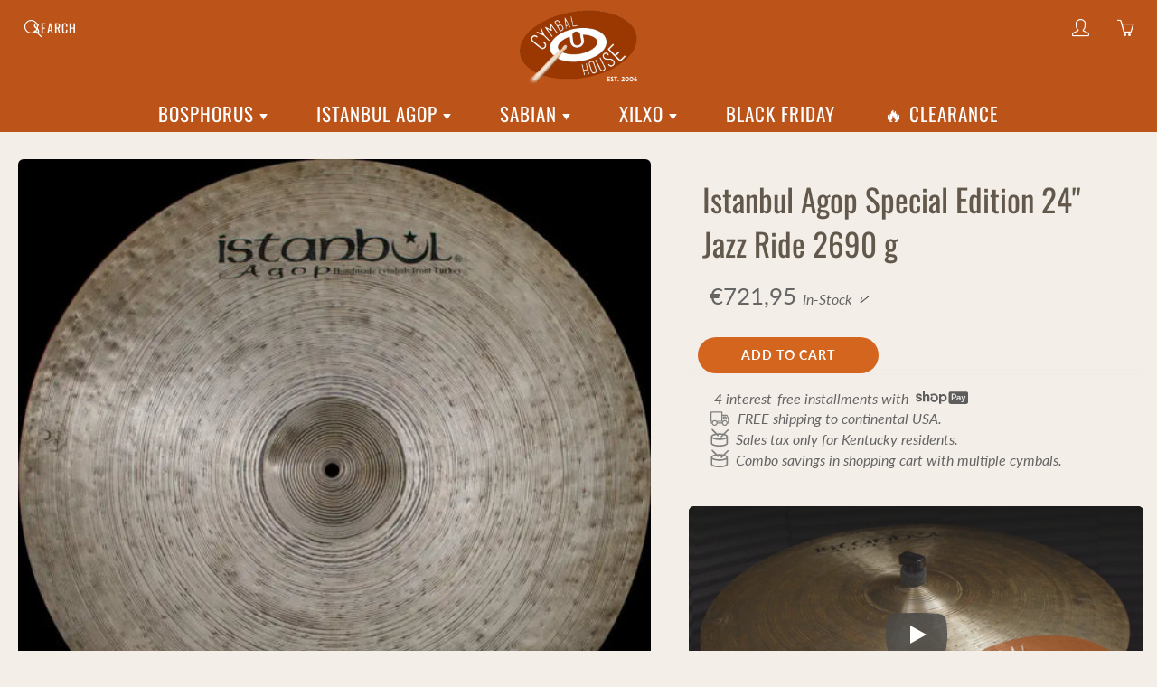

--- FILE ---
content_type: text/html; charset=utf-8
request_url: https://cymbalhouse.com/en-nl/products/istanbul-agop-special-edition-24-jazz-ride-2690-g
body_size: 28406
content:
<!doctype html>
<html lang="en">
<head>
<meta charset='utf-8'>
<meta name="viewport" content="width=device-width, height=device-height, initial-scale=1.0">
<meta name="theme-color" content="#d4651f">
<link rel="stylesheet" href="//cymbalhouse.com/cdn/shop/t/38/assets/critical.css?v=64926590955729114581754600078">
<title>Istanbul Agop Special Edition 24&quot; Jazz Ride 2690 g - Cymbal House</title>
<meta name="description" content="Combo savings in shopping cart with multiple cymbals. Free shipping within Continental USA. Istanbul Agop Special Edition 24&quot; Jazz Ride 2690 g - In-Stock">
<link rel="canonical" href="https://cymbalhouse.com/en-nl/products/istanbul-agop-special-edition-24-jazz-ride-2690-g"><style>

  @font-face {
  font-family: Oswald;
  font-weight: 400;
  font-style: normal;
  src: url("//cymbalhouse.com/cdn/fonts/oswald/oswald_n4.7760ed7a63e536050f64bb0607ff70ce07a480bd.woff2") format("woff2"),
       url("//cymbalhouse.com/cdn/fonts/oswald/oswald_n4.ae5e497f60fc686568afe76e9ff1872693c533e9.woff") format("woff");
}

  @font-face {
  font-family: Lato;
  font-weight: 400;
  font-style: normal;
  src: url("//cymbalhouse.com/cdn/fonts/lato/lato_n4.c3b93d431f0091c8be23185e15c9d1fee1e971c5.woff2") format("woff2"),
       url("//cymbalhouse.com/cdn/fonts/lato/lato_n4.d5c00c781efb195594fd2fd4ad04f7882949e327.woff") format("woff");
}

  @font-face {
  font-family: Lato;
  font-weight: 700;
  font-style: normal;
  src: url("//cymbalhouse.com/cdn/fonts/lato/lato_n7.900f219bc7337bc57a7a2151983f0a4a4d9d5dcf.woff2") format("woff2"),
       url("//cymbalhouse.com/cdn/fonts/lato/lato_n7.a55c60751adcc35be7c4f8a0313f9698598612ee.woff") format("woff");
}

  @font-face {
  font-family: Lato;
  font-weight: 400;
  font-style: italic;
  src: url("//cymbalhouse.com/cdn/fonts/lato/lato_i4.09c847adc47c2fefc3368f2e241a3712168bc4b6.woff2") format("woff2"),
       url("//cymbalhouse.com/cdn/fonts/lato/lato_i4.3c7d9eb6c1b0a2bf62d892c3ee4582b016d0f30c.woff") format("woff");
}

  @font-face {
  font-family: Oswald;
  font-weight: 700;
  font-style: normal;
  src: url("//cymbalhouse.com/cdn/fonts/oswald/oswald_n7.b3ba3d6f1b341d51018e3cfba146932b55221727.woff2") format("woff2"),
       url("//cymbalhouse.com/cdn/fonts/oswald/oswald_n7.6cec6bed2bb070310ad90e19ea7a56b65fd83c0b.woff") format("woff");
}


  
  
  
  :root {
    --color-primary: rgb(212, 101, 31);
    --color-primary-rgb: 212, 101, 31;
    --color-primary-lighten-10: rgb(227, 129, 67);
    --color-primary-lighten-15: rgb(231, 144, 89);
    --color-primary-lighten-20: rgb(234, 159, 111);
    --color-primary-lighten-30: rgb(240, 188, 156);
    --color-primary-darken-10: rgb(168, 80, 24);
    --color-primary-darken-15: rgb(145, 69, 21);
    --color-primary-darken-20: rgb(123, 59, 18);
    --color-primary-darken-20-rgb: 123, 59, 18;
    --color-primary-darken-50: rgb(0, 0, 0);
    --color-primary-darken-50-rgb: 0, 0, 0;
    --color-primary-darken-70: rgb(0, 0, 0);
    --color-primary-darken-70-rgb: 0, 0, 0;
    --color-primary-darken-80: rgb(0, 0, 0);
    --color-header: rgb(255, 255, 255);
    --color-header-darken-15: rgb(217, 217, 217);
    --color-heading: rgb(99, 88, 76);
    --color-body: rgb(102, 101, 101);
    --color-alternative-headings: rgb(69, 69, 69);
    --color-alternative: rgb(102, 101, 101);
    --color-alternative-darken-15: rgb(64, 63, 63);
    --color-alternative-darken-25: rgb(38, 38, 38);
    --color-btn: rgb(255, 255, 255);
    --color-btn-darken-15: rgb(217, 217, 217);
    --color-footer: rgb(255, 255, 255);
    --color-footer-heading: rgb(255, 255, 255);
    --color-footer-link: rgb(189, 189, 189);
    --color-footer-link-darken-15: rgb(151, 151, 151);
    --color-price: rgb(189, 189, 189);
    --color-bg-nav: rgb(188, 83, 25);
    --color-bg-nav-darken-10: rgb(143, 63, 19);
    --color-bg-nav-darken-15: rgb(120, 53, 16);
    --color-bg-body: rgb(243, 238, 232);
    --color-bg-alternative: rgb(230, 216, 201);
    --color-bg-sale-label: rgb(247, 93, 35);
    --color-shadow-sale-label: rgba(198, 59, 7, 0.25);
    --color-bg-footer: rgb(69, 69, 69);
    --color-bg-footer-darken-10: rgb(44, 44, 44);

    --font-family: Lato, sans-serif;
    --font-family-header: Oswald, sans-serif;
    --font-size: 16px;
    --font-size-header: 26px;
    --font-size-logo: 24px;
    --font-size-title-bar: 58px;
    --font-size-nav-header: 18px;
    --font-size-rte: 19px;
    --font-size-rte-header: 30px;
    --font-weight: 400;
    --font-weight-bolder: 700;
    --font-weight-header: 400;
    --font-weight-title-bar: normal;
    --font-weight-nav: 400;
    --font-weight-section-title: normal;
    --font-style: normal;
    --font-style-header: normal;

    --text-transform-title-bar: uppercase;
    --text-transform-nav: uppercase;
    --text-transform-section-title: uppercase;

    --opacity-overlay-page-header: 0.5;

    --height-product-image: 250px;

    --url-svg-check: url(//cymbalhouse.com/cdn/shop/t/38/assets/icon-check.svg?v=44035190528443430271719511601);
  }
</style>
<link rel="stylesheet" href="//cymbalhouse.com/cdn/shop/t/38/assets/styles.css?v=158573560485039320901747424531" media="print" onload="this.onload=null;this.media='all'">
<link rel="icon" href="https://cdn.shopify.com/s/files/1/0527/9472/0446/files/favicon.png" type="image/png">
<link rel="apple-touch-icon" href="https://cdn.shopify.com/s/files/1/0527/9472/0446/files/favicon.png" type="image/png">
<script>window.performance && window.performance.mark && window.performance.mark('shopify.content_for_header.start');</script><meta name="google-site-verification" content="JpqlvHRTxzNUGbdt-2Gbls06DFnXfQmp7MvZTU0m9QU">
<meta id="shopify-digital-wallet" name="shopify-digital-wallet" content="/52794720446/digital_wallets/dialog">
<meta name="shopify-checkout-api-token" content="46620e754aac446a4cb3e6948b6ecba4">
<meta id="in-context-paypal-metadata" data-shop-id="52794720446" data-venmo-supported="true" data-environment="production" data-locale="en_US" data-paypal-v4="true" data-currency="EUR">
<link rel="alternate" hreflang="x-default" href="https://cymbalhouse.com/products/istanbul-agop-special-edition-24-jazz-ride-2690-g">
<link rel="alternate" hreflang="en-FR" href="https://cymbalhouse.com/en-fr/products/istanbul-agop-special-edition-24-jazz-ride-2690-g">
<link rel="alternate" hreflang="en-DE" href="https://cymbalhouse.com/en-de/products/istanbul-agop-special-edition-24-jazz-ride-2690-g">
<link rel="alternate" hreflang="en-JP" href="https://cymbalhouse.com/en-jp/products/istanbul-agop-special-edition-24-jazz-ride-2690-g">
<link rel="alternate" hreflang="en-NL" href="https://cymbalhouse.com/en-nl/products/istanbul-agop-special-edition-24-jazz-ride-2690-g">
<link rel="alternate" type="application/json+oembed" href="https://cymbalhouse.com/en-nl/products/istanbul-agop-special-edition-24-jazz-ride-2690-g.oembed">
<script async="async" src="/checkouts/internal/preloads.js?locale=en-NL"></script>
<link rel="preconnect" href="https://shop.app" crossorigin="anonymous">
<script async="async" src="https://shop.app/checkouts/internal/preloads.js?locale=en-NL&shop_id=52794720446" crossorigin="anonymous"></script>
<script id="apple-pay-shop-capabilities" type="application/json">{"shopId":52794720446,"countryCode":"US","currencyCode":"EUR","merchantCapabilities":["supports3DS"],"merchantId":"gid:\/\/shopify\/Shop\/52794720446","merchantName":"Cymbal House","requiredBillingContactFields":["postalAddress","email","phone"],"requiredShippingContactFields":["postalAddress","email","phone"],"shippingType":"shipping","supportedNetworks":["visa","masterCard","amex","discover","elo","jcb"],"total":{"type":"pending","label":"Cymbal House","amount":"1.00"},"shopifyPaymentsEnabled":true,"supportsSubscriptions":true}</script>
<script id="shopify-features" type="application/json">{"accessToken":"46620e754aac446a4cb3e6948b6ecba4","betas":["rich-media-storefront-analytics"],"domain":"cymbalhouse.com","predictiveSearch":true,"shopId":52794720446,"locale":"en"}</script>
<script>var Shopify = Shopify || {};
Shopify.shop = "cymbal-house.myshopify.com";
Shopify.locale = "en";
Shopify.currency = {"active":"EUR","rate":"0.875351225"};
Shopify.country = "NL";
Shopify.theme = {"name":"Galleria","id":143185117443,"schema_name":"Galleria","schema_version":"2.4.1","theme_store_id":851,"role":"main"};
Shopify.theme.handle = "null";
Shopify.theme.style = {"id":null,"handle":null};
Shopify.cdnHost = "cymbalhouse.com/cdn";
Shopify.routes = Shopify.routes || {};
Shopify.routes.root = "/en-nl/";</script>
<script type="module">!function(o){(o.Shopify=o.Shopify||{}).modules=!0}(window);</script>
<script>!function(o){function n(){var o=[];function n(){o.push(Array.prototype.slice.apply(arguments))}return n.q=o,n}var t=o.Shopify=o.Shopify||{};t.loadFeatures=n(),t.autoloadFeatures=n()}(window);</script>
<script>
  window.ShopifyPay = window.ShopifyPay || {};
  window.ShopifyPay.apiHost = "shop.app\/pay";
  window.ShopifyPay.redirectState = null;
</script>
<script id="shop-js-analytics" type="application/json">{"pageType":"product"}</script>
<script defer="defer" async type="module" src="//cymbalhouse.com/cdn/shopifycloud/shop-js/modules/v2/client.init-shop-cart-sync_D0dqhulL.en.esm.js"></script>
<script defer="defer" async type="module" src="//cymbalhouse.com/cdn/shopifycloud/shop-js/modules/v2/chunk.common_CpVO7qML.esm.js"></script>
<script type="module">
  await import("//cymbalhouse.com/cdn/shopifycloud/shop-js/modules/v2/client.init-shop-cart-sync_D0dqhulL.en.esm.js");
await import("//cymbalhouse.com/cdn/shopifycloud/shop-js/modules/v2/chunk.common_CpVO7qML.esm.js");

  window.Shopify.SignInWithShop?.initShopCartSync?.({"fedCMEnabled":true,"windoidEnabled":true});

</script>
<script>
  window.Shopify = window.Shopify || {};
  if (!window.Shopify.featureAssets) window.Shopify.featureAssets = {};
  window.Shopify.featureAssets['shop-js'] = {"shop-cart-sync":["modules/v2/client.shop-cart-sync_D9bwt38V.en.esm.js","modules/v2/chunk.common_CpVO7qML.esm.js"],"init-fed-cm":["modules/v2/client.init-fed-cm_BJ8NPuHe.en.esm.js","modules/v2/chunk.common_CpVO7qML.esm.js"],"init-shop-email-lookup-coordinator":["modules/v2/client.init-shop-email-lookup-coordinator_pVrP2-kG.en.esm.js","modules/v2/chunk.common_CpVO7qML.esm.js"],"shop-cash-offers":["modules/v2/client.shop-cash-offers_CNh7FWN-.en.esm.js","modules/v2/chunk.common_CpVO7qML.esm.js","modules/v2/chunk.modal_DKF6x0Jh.esm.js"],"init-shop-cart-sync":["modules/v2/client.init-shop-cart-sync_D0dqhulL.en.esm.js","modules/v2/chunk.common_CpVO7qML.esm.js"],"init-windoid":["modules/v2/client.init-windoid_DaoAelzT.en.esm.js","modules/v2/chunk.common_CpVO7qML.esm.js"],"shop-toast-manager":["modules/v2/client.shop-toast-manager_1DND8Tac.en.esm.js","modules/v2/chunk.common_CpVO7qML.esm.js"],"pay-button":["modules/v2/client.pay-button_CFeQi1r6.en.esm.js","modules/v2/chunk.common_CpVO7qML.esm.js"],"shop-button":["modules/v2/client.shop-button_Ca94MDdQ.en.esm.js","modules/v2/chunk.common_CpVO7qML.esm.js"],"shop-login-button":["modules/v2/client.shop-login-button_DPYNfp1Z.en.esm.js","modules/v2/chunk.common_CpVO7qML.esm.js","modules/v2/chunk.modal_DKF6x0Jh.esm.js"],"avatar":["modules/v2/client.avatar_BTnouDA3.en.esm.js"],"shop-follow-button":["modules/v2/client.shop-follow-button_BMKh4nJE.en.esm.js","modules/v2/chunk.common_CpVO7qML.esm.js","modules/v2/chunk.modal_DKF6x0Jh.esm.js"],"init-customer-accounts-sign-up":["modules/v2/client.init-customer-accounts-sign-up_CJXi5kRN.en.esm.js","modules/v2/client.shop-login-button_DPYNfp1Z.en.esm.js","modules/v2/chunk.common_CpVO7qML.esm.js","modules/v2/chunk.modal_DKF6x0Jh.esm.js"],"init-shop-for-new-customer-accounts":["modules/v2/client.init-shop-for-new-customer-accounts_BoBxkgWu.en.esm.js","modules/v2/client.shop-login-button_DPYNfp1Z.en.esm.js","modules/v2/chunk.common_CpVO7qML.esm.js","modules/v2/chunk.modal_DKF6x0Jh.esm.js"],"init-customer-accounts":["modules/v2/client.init-customer-accounts_DCuDTzpR.en.esm.js","modules/v2/client.shop-login-button_DPYNfp1Z.en.esm.js","modules/v2/chunk.common_CpVO7qML.esm.js","modules/v2/chunk.modal_DKF6x0Jh.esm.js"],"checkout-modal":["modules/v2/client.checkout-modal_U_3e4VxF.en.esm.js","modules/v2/chunk.common_CpVO7qML.esm.js","modules/v2/chunk.modal_DKF6x0Jh.esm.js"],"lead-capture":["modules/v2/client.lead-capture_DEgn0Z8u.en.esm.js","modules/v2/chunk.common_CpVO7qML.esm.js","modules/v2/chunk.modal_DKF6x0Jh.esm.js"],"shop-login":["modules/v2/client.shop-login_CoM5QKZ_.en.esm.js","modules/v2/chunk.common_CpVO7qML.esm.js","modules/v2/chunk.modal_DKF6x0Jh.esm.js"],"payment-terms":["modules/v2/client.payment-terms_BmrqWn8r.en.esm.js","modules/v2/chunk.common_CpVO7qML.esm.js","modules/v2/chunk.modal_DKF6x0Jh.esm.js"]};
</script>
<script>(function() {
  var isLoaded = false;
  function asyncLoad() {
    if (isLoaded) return;
    isLoaded = true;
    var urls = ["https:\/\/api.revy.io\/discounts.js?shop=cymbal-house.myshopify.com","https:\/\/static2.rapidsearch.dev\/resultpage.js?shop=cymbal-house.myshopify.com"];
    for (var i = 0; i < urls.length; i++) {
      var s = document.createElement('script');
      s.type = 'text/javascript';
      s.async = true;
      s.src = urls[i];
      var x = document.getElementsByTagName('script')[0];
      x.parentNode.insertBefore(s, x);
    }
  };
  if(window.attachEvent) {
    window.attachEvent('onload', asyncLoad);
  } else {
    window.addEventListener('load', asyncLoad, false);
  }
})();</script>
<script id="__st">var __st={"a":52794720446,"offset":-18000,"reqid":"bdacaed4-32b1-4859-8c50-47efae63ff08-1764479666","pageurl":"cymbalhouse.com\/en-nl\/products\/istanbul-agop-special-edition-24-jazz-ride-2690-g","u":"b311ef0c2c5a","p":"product","rtyp":"product","rid":8414805426435};</script>
<script>window.ShopifyPaypalV4VisibilityTracking = true;</script>
<script id="captcha-bootstrap">!function(){'use strict';const t='contact',e='account',n='new_comment',o=[[t,t],['blogs',n],['comments',n],[t,'customer']],c=[[e,'customer_login'],[e,'guest_login'],[e,'recover_customer_password'],[e,'create_customer']],r=t=>t.map((([t,e])=>`form[action*='/${t}']:not([data-nocaptcha='true']) input[name='form_type'][value='${e}']`)).join(','),a=t=>()=>t?[...document.querySelectorAll(t)].map((t=>t.form)):[];function s(){const t=[...o],e=r(t);return a(e)}const i='password',u='form_key',d=['recaptcha-v3-token','g-recaptcha-response','h-captcha-response',i],f=()=>{try{return window.sessionStorage}catch{return}},m='__shopify_v',_=t=>t.elements[u];function p(t,e,n=!1){try{const o=window.sessionStorage,c=JSON.parse(o.getItem(e)),{data:r}=function(t){const{data:e,action:n}=t;return t[m]||n?{data:e,action:n}:{data:t,action:n}}(c);for(const[e,n]of Object.entries(r))t.elements[e]&&(t.elements[e].value=n);n&&o.removeItem(e)}catch(o){console.error('form repopulation failed',{error:o})}}const l='form_type',E='cptcha';function T(t){t.dataset[E]=!0}const w=window,h=w.document,L='Shopify',v='ce_forms',y='captcha';let A=!1;((t,e)=>{const n=(g='f06e6c50-85a8-45c8-87d0-21a2b65856fe',I='https://cdn.shopify.com/shopifycloud/storefront-forms-hcaptcha/ce_storefront_forms_captcha_hcaptcha.v1.5.2.iife.js',D={infoText:'Protected by hCaptcha',privacyText:'Privacy',termsText:'Terms'},(t,e,n)=>{const o=w[L][v],c=o.bindForm;if(c)return c(t,g,e,D).then(n);var r;o.q.push([[t,g,e,D],n]),r=I,A||(h.body.append(Object.assign(h.createElement('script'),{id:'captcha-provider',async:!0,src:r})),A=!0)});var g,I,D;w[L]=w[L]||{},w[L][v]=w[L][v]||{},w[L][v].q=[],w[L][y]=w[L][y]||{},w[L][y].protect=function(t,e){n(t,void 0,e),T(t)},Object.freeze(w[L][y]),function(t,e,n,w,h,L){const[v,y,A,g]=function(t,e,n){const i=e?o:[],u=t?c:[],d=[...i,...u],f=r(d),m=r(i),_=r(d.filter((([t,e])=>n.includes(e))));return[a(f),a(m),a(_),s()]}(w,h,L),I=t=>{const e=t.target;return e instanceof HTMLFormElement?e:e&&e.form},D=t=>v().includes(t);t.addEventListener('submit',(t=>{const e=I(t);if(!e)return;const n=D(e)&&!e.dataset.hcaptchaBound&&!e.dataset.recaptchaBound,o=_(e),c=g().includes(e)&&(!o||!o.value);(n||c)&&t.preventDefault(),c&&!n&&(function(t){try{if(!f())return;!function(t){const e=f();if(!e)return;const n=_(t);if(!n)return;const o=n.value;o&&e.removeItem(o)}(t);const e=Array.from(Array(32),(()=>Math.random().toString(36)[2])).join('');!function(t,e){_(t)||t.append(Object.assign(document.createElement('input'),{type:'hidden',name:u})),t.elements[u].value=e}(t,e),function(t,e){const n=f();if(!n)return;const o=[...t.querySelectorAll(`input[type='${i}']`)].map((({name:t})=>t)),c=[...d,...o],r={};for(const[a,s]of new FormData(t).entries())c.includes(a)||(r[a]=s);n.setItem(e,JSON.stringify({[m]:1,action:t.action,data:r}))}(t,e)}catch(e){console.error('failed to persist form',e)}}(e),e.submit())}));const S=(t,e)=>{t&&!t.dataset[E]&&(n(t,e.some((e=>e===t))),T(t))};for(const o of['focusin','change'])t.addEventListener(o,(t=>{const e=I(t);D(e)&&S(e,y())}));const B=e.get('form_key'),M=e.get(l),P=B&&M;t.addEventListener('DOMContentLoaded',(()=>{const t=y();if(P)for(const e of t)e.elements[l].value===M&&p(e,B);[...new Set([...A(),...v().filter((t=>'true'===t.dataset.shopifyCaptcha))])].forEach((e=>S(e,t)))}))}(h,new URLSearchParams(w.location.search),n,t,e,['guest_login'])})(!0,!1)}();</script>
<script integrity="sha256-52AcMU7V7pcBOXWImdc/TAGTFKeNjmkeM1Pvks/DTgc=" data-source-attribution="shopify.loadfeatures" defer="defer" src="//cymbalhouse.com/cdn/shopifycloud/storefront/assets/storefront/load_feature-81c60534.js" crossorigin="anonymous"></script>
<script crossorigin="anonymous" defer="defer" src="//cymbalhouse.com/cdn/shopifycloud/storefront/assets/shopify_pay/storefront-65b4c6d7.js?v=20250812"></script>
<script data-source-attribution="shopify.dynamic_checkout.dynamic.init">var Shopify=Shopify||{};Shopify.PaymentButton=Shopify.PaymentButton||{isStorefrontPortableWallets:!0,init:function(){window.Shopify.PaymentButton.init=function(){};var t=document.createElement("script");t.src="https://cymbalhouse.com/cdn/shopifycloud/portable-wallets/latest/portable-wallets.en.js",t.type="module",document.head.appendChild(t)}};
</script>
<script data-source-attribution="shopify.dynamic_checkout.buyer_consent">
  function portableWalletsHideBuyerConsent(e){var t=document.getElementById("shopify-buyer-consent"),n=document.getElementById("shopify-subscription-policy-button");t&&n&&(t.classList.add("hidden"),t.setAttribute("aria-hidden","true"),n.removeEventListener("click",e))}function portableWalletsShowBuyerConsent(e){var t=document.getElementById("shopify-buyer-consent"),n=document.getElementById("shopify-subscription-policy-button");t&&n&&(t.classList.remove("hidden"),t.removeAttribute("aria-hidden"),n.addEventListener("click",e))}window.Shopify?.PaymentButton&&(window.Shopify.PaymentButton.hideBuyerConsent=portableWalletsHideBuyerConsent,window.Shopify.PaymentButton.showBuyerConsent=portableWalletsShowBuyerConsent);
</script>
<script data-source-attribution="shopify.dynamic_checkout.cart.bootstrap">document.addEventListener("DOMContentLoaded",(function(){function t(){return document.querySelector("shopify-accelerated-checkout-cart, shopify-accelerated-checkout")}if(t())Shopify.PaymentButton.init();else{new MutationObserver((function(e,n){t()&&(Shopify.PaymentButton.init(),n.disconnect())})).observe(document.body,{childList:!0,subtree:!0})}}));
</script>
<link id="shopify-accelerated-checkout-styles" rel="stylesheet" media="screen" href="https://cymbalhouse.com/cdn/shopifycloud/portable-wallets/latest/accelerated-checkout-backwards-compat.css" crossorigin="anonymous">
<style id="shopify-accelerated-checkout-cart">
        #shopify-buyer-consent {
  margin-top: 1em;
  display: inline-block;
  width: 100%;
}

#shopify-buyer-consent.hidden {
  display: none;
}

#shopify-subscription-policy-button {
  background: none;
  border: none;
  padding: 0;
  text-decoration: underline;
  font-size: inherit;
  cursor: pointer;
}

#shopify-subscription-policy-button::before {
  box-shadow: none;
}

      </style>

<script>window.performance && window.performance.mark && window.performance.mark('shopify.content_for_header.end');</script>
<script>
var theme = {
strings: {
addToCart: "Add to cart",
soldOut: "Sold out",
unavailable: "Unavailable"
},
moneyFormat: "€{{amount_with_comma_separator}}"
}
window.theme = window.theme || {};
window.theme.moneyFormat = "€{{amount_with_comma_separator}}";
window.theme.i18n = {
cartTitle: "My shopping cart",
cartSubtotal: "Subtotal",
cartContinueBrowsing: "Continue Shopping",
cartCheckout: "Checkout",
productIsAvalable: "In stock! Usually ships within 24 hours.",
addressError: "Translation missing: en.general.map.address_error",
addressNoResults: "Translation missing: en.general.map.address_no_results",
addressQueryLimit: "Translation missing: en.general.map.address_query_limit_html",
authError: "Translation missing: en.general.map.auth_error_html",
productIsSoldOut: "Sorry!  This cymbal is currently out of stock.",
productAddToCart: "Add to cart",
productSoldOut: "Sold out",
productUnavailable: "Unavailable",
passwordPageClose: "Translation missing: en.general.password_page.close"
};
window.theme.routes = {
root: "\/en-nl",
account: "\/en-nl\/account",
accountLogin: "\/en-nl\/account\/login",
accountLogout: "\/en-nl\/account\/logout",
accountRegister: "\/en-nl\/account\/register",
accountAddresses: "\/en-nl\/account\/addresses",
collections: "\/en-nl\/collections",
allProductsCollection: "\/en-nl\/collections\/all",
cart: "\/en-nl\/cart",
cartAdd: "\/en-nl\/cart\/add",
cartChange: "\/en-nl\/cart\/change",
cartClear: "\/en-nl\/cart\/clear"
}
function initScroll(sectionId) {
document.addEventListener('shopify:section:select', fireOnSectionSelect);
document.addEventListener('shopify:section:reorder', fireOnSectionSelect);
window.addEventListener("load", fireOnLoad);
function fireOnSectionSelect(e) {
if(e.detail.sectionId === sectionId) {
setScoll(e.detail.sectionId);
}
}
function fireOnLoad() {
setScoll(sectionId);
}
function setScoll(sectionId) {
var current = document.getElementById("shopify-section-" + sectionId),
scroller = document.getElementById("scroll-indicator-" + sectionId);
if(current.previousElementSibling === null) {
scroller.style.display = "block";
scroller.onclick = function(e) {
e.preventDefault();
current.nextElementSibling.scrollIntoView({ behavior: 'smooth', block: 'start' });
};
}
}
}
</script>
  


  <script type="text/javascript">
    window.RapidSearchAdmin = false;
  </script>


<meta property="og:image" content="https://cdn.shopify.com/s/files/1/0527/9472/0446/files/DSC_8976.webp?v=1737659508" />
<meta property="og:image:secure_url" content="https://cdn.shopify.com/s/files/1/0527/9472/0446/files/DSC_8976.webp?v=1737659508" />
<meta property="og:image:width" content="800" />
<meta property="og:image:height" content="800" />
<link href="https://monorail-edge.shopifysvc.com" rel="dns-prefetch">
<script>(function(){if ("sendBeacon" in navigator && "performance" in window) {try {var session_token_from_headers = performance.getEntriesByType('navigation')[0].serverTiming.find(x => x.name == '_s').description;} catch {var session_token_from_headers = undefined;}var session_cookie_matches = document.cookie.match(/_shopify_s=([^;]*)/);var session_token_from_cookie = session_cookie_matches && session_cookie_matches.length === 2 ? session_cookie_matches[1] : "";var session_token = session_token_from_headers || session_token_from_cookie || "";function handle_abandonment_event(e) {var entries = performance.getEntries().filter(function(entry) {return /monorail-edge.shopifysvc.com/.test(entry.name);});if (!window.abandonment_tracked && entries.length === 0) {window.abandonment_tracked = true;var currentMs = Date.now();var navigation_start = performance.timing.navigationStart;var payload = {shop_id: 52794720446,url: window.location.href,navigation_start,duration: currentMs - navigation_start,session_token,page_type: "product"};window.navigator.sendBeacon("https://monorail-edge.shopifysvc.com/v1/produce", JSON.stringify({schema_id: "online_store_buyer_site_abandonment/1.1",payload: payload,metadata: {event_created_at_ms: currentMs,event_sent_at_ms: currentMs}}));}}window.addEventListener('pagehide', handle_abandonment_event);}}());</script>
<script id="web-pixels-manager-setup">(function e(e,d,r,n,o){if(void 0===o&&(o={}),!Boolean(null===(a=null===(i=window.Shopify)||void 0===i?void 0:i.analytics)||void 0===a?void 0:a.replayQueue)){var i,a;window.Shopify=window.Shopify||{};var t=window.Shopify;t.analytics=t.analytics||{};var s=t.analytics;s.replayQueue=[],s.publish=function(e,d,r){return s.replayQueue.push([e,d,r]),!0};try{self.performance.mark("wpm:start")}catch(e){}var l=function(){var e={modern:/Edge?\/(1{2}[4-9]|1[2-9]\d|[2-9]\d{2}|\d{4,})\.\d+(\.\d+|)|Firefox\/(1{2}[4-9]|1[2-9]\d|[2-9]\d{2}|\d{4,})\.\d+(\.\d+|)|Chrom(ium|e)\/(9{2}|\d{3,})\.\d+(\.\d+|)|(Maci|X1{2}).+ Version\/(15\.\d+|(1[6-9]|[2-9]\d|\d{3,})\.\d+)([,.]\d+|)( \(\w+\)|)( Mobile\/\w+|) Safari\/|Chrome.+OPR\/(9{2}|\d{3,})\.\d+\.\d+|(CPU[ +]OS|iPhone[ +]OS|CPU[ +]iPhone|CPU IPhone OS|CPU iPad OS)[ +]+(15[._]\d+|(1[6-9]|[2-9]\d|\d{3,})[._]\d+)([._]\d+|)|Android:?[ /-](13[3-9]|1[4-9]\d|[2-9]\d{2}|\d{4,})(\.\d+|)(\.\d+|)|Android.+Firefox\/(13[5-9]|1[4-9]\d|[2-9]\d{2}|\d{4,})\.\d+(\.\d+|)|Android.+Chrom(ium|e)\/(13[3-9]|1[4-9]\d|[2-9]\d{2}|\d{4,})\.\d+(\.\d+|)|SamsungBrowser\/([2-9]\d|\d{3,})\.\d+/,legacy:/Edge?\/(1[6-9]|[2-9]\d|\d{3,})\.\d+(\.\d+|)|Firefox\/(5[4-9]|[6-9]\d|\d{3,})\.\d+(\.\d+|)|Chrom(ium|e)\/(5[1-9]|[6-9]\d|\d{3,})\.\d+(\.\d+|)([\d.]+$|.*Safari\/(?![\d.]+ Edge\/[\d.]+$))|(Maci|X1{2}).+ Version\/(10\.\d+|(1[1-9]|[2-9]\d|\d{3,})\.\d+)([,.]\d+|)( \(\w+\)|)( Mobile\/\w+|) Safari\/|Chrome.+OPR\/(3[89]|[4-9]\d|\d{3,})\.\d+\.\d+|(CPU[ +]OS|iPhone[ +]OS|CPU[ +]iPhone|CPU IPhone OS|CPU iPad OS)[ +]+(10[._]\d+|(1[1-9]|[2-9]\d|\d{3,})[._]\d+)([._]\d+|)|Android:?[ /-](13[3-9]|1[4-9]\d|[2-9]\d{2}|\d{4,})(\.\d+|)(\.\d+|)|Mobile Safari.+OPR\/([89]\d|\d{3,})\.\d+\.\d+|Android.+Firefox\/(13[5-9]|1[4-9]\d|[2-9]\d{2}|\d{4,})\.\d+(\.\d+|)|Android.+Chrom(ium|e)\/(13[3-9]|1[4-9]\d|[2-9]\d{2}|\d{4,})\.\d+(\.\d+|)|Android.+(UC? ?Browser|UCWEB|U3)[ /]?(15\.([5-9]|\d{2,})|(1[6-9]|[2-9]\d|\d{3,})\.\d+)\.\d+|SamsungBrowser\/(5\.\d+|([6-9]|\d{2,})\.\d+)|Android.+MQ{2}Browser\/(14(\.(9|\d{2,})|)|(1[5-9]|[2-9]\d|\d{3,})(\.\d+|))(\.\d+|)|K[Aa][Ii]OS\/(3\.\d+|([4-9]|\d{2,})\.\d+)(\.\d+|)/},d=e.modern,r=e.legacy,n=navigator.userAgent;return n.match(d)?"modern":n.match(r)?"legacy":"unknown"}(),u="modern"===l?"modern":"legacy",c=(null!=n?n:{modern:"",legacy:""})[u],f=function(e){return[e.baseUrl,"/wpm","/b",e.hashVersion,"modern"===e.buildTarget?"m":"l",".js"].join("")}({baseUrl:d,hashVersion:r,buildTarget:u}),m=function(e){var d=e.version,r=e.bundleTarget,n=e.surface,o=e.pageUrl,i=e.monorailEndpoint;return{emit:function(e){var a=e.status,t=e.errorMsg,s=(new Date).getTime(),l=JSON.stringify({metadata:{event_sent_at_ms:s},events:[{schema_id:"web_pixels_manager_load/3.1",payload:{version:d,bundle_target:r,page_url:o,status:a,surface:n,error_msg:t},metadata:{event_created_at_ms:s}}]});if(!i)return console&&console.warn&&console.warn("[Web Pixels Manager] No Monorail endpoint provided, skipping logging."),!1;try{return self.navigator.sendBeacon.bind(self.navigator)(i,l)}catch(e){}var u=new XMLHttpRequest;try{return u.open("POST",i,!0),u.setRequestHeader("Content-Type","text/plain"),u.send(l),!0}catch(e){return console&&console.warn&&console.warn("[Web Pixels Manager] Got an unhandled error while logging to Monorail."),!1}}}}({version:r,bundleTarget:l,surface:e.surface,pageUrl:self.location.href,monorailEndpoint:e.monorailEndpoint});try{o.browserTarget=l,function(e){var d=e.src,r=e.async,n=void 0===r||r,o=e.onload,i=e.onerror,a=e.sri,t=e.scriptDataAttributes,s=void 0===t?{}:t,l=document.createElement("script"),u=document.querySelector("head"),c=document.querySelector("body");if(l.async=n,l.src=d,a&&(l.integrity=a,l.crossOrigin="anonymous"),s)for(var f in s)if(Object.prototype.hasOwnProperty.call(s,f))try{l.dataset[f]=s[f]}catch(e){}if(o&&l.addEventListener("load",o),i&&l.addEventListener("error",i),u)u.appendChild(l);else{if(!c)throw new Error("Did not find a head or body element to append the script");c.appendChild(l)}}({src:f,async:!0,onload:function(){if(!function(){var e,d;return Boolean(null===(d=null===(e=window.Shopify)||void 0===e?void 0:e.analytics)||void 0===d?void 0:d.initialized)}()){var d=window.webPixelsManager.init(e)||void 0;if(d){var r=window.Shopify.analytics;r.replayQueue.forEach((function(e){var r=e[0],n=e[1],o=e[2];d.publishCustomEvent(r,n,o)})),r.replayQueue=[],r.publish=d.publishCustomEvent,r.visitor=d.visitor,r.initialized=!0}}},onerror:function(){return m.emit({status:"failed",errorMsg:"".concat(f," has failed to load")})},sri:function(e){var d=/^sha384-[A-Za-z0-9+/=]+$/;return"string"==typeof e&&d.test(e)}(c)?c:"",scriptDataAttributes:o}),m.emit({status:"loading"})}catch(e){m.emit({status:"failed",errorMsg:(null==e?void 0:e.message)||"Unknown error"})}}})({shopId: 52794720446,storefrontBaseUrl: "https://cymbalhouse.com",extensionsBaseUrl: "https://extensions.shopifycdn.com/cdn/shopifycloud/web-pixels-manager",monorailEndpoint: "https://monorail-edge.shopifysvc.com/unstable/produce_batch",surface: "storefront-renderer",enabledBetaFlags: ["2dca8a86"],webPixelsConfigList: [{"id":"777617667","configuration":"{\"storeId\":\"cymbal-house.myshopify.com\"}","eventPayloadVersion":"v1","runtimeContext":"STRICT","scriptVersion":"e7ff4835c2df0be089f361b898b8b040","type":"APP","apiClientId":3440817,"privacyPurposes":["ANALYTICS"],"dataSharingAdjustments":{"protectedCustomerApprovalScopes":["read_customer_personal_data"]}},{"id":"513540355","configuration":"{\"config\":\"{\\\"pixel_id\\\":\\\"GT-W6N77VP\\\",\\\"target_country\\\":\\\"US\\\",\\\"gtag_events\\\":[{\\\"type\\\":\\\"purchase\\\",\\\"action_label\\\":\\\"MC-XSJ0BSQH7Y\\\"},{\\\"type\\\":\\\"page_view\\\",\\\"action_label\\\":\\\"MC-XSJ0BSQH7Y\\\"},{\\\"type\\\":\\\"view_item\\\",\\\"action_label\\\":\\\"MC-XSJ0BSQH7Y\\\"}],\\\"enable_monitoring_mode\\\":false}\"}","eventPayloadVersion":"v1","runtimeContext":"OPEN","scriptVersion":"b2a88bafab3e21179ed38636efcd8a93","type":"APP","apiClientId":1780363,"privacyPurposes":[],"dataSharingAdjustments":{"protectedCustomerApprovalScopes":["read_customer_address","read_customer_email","read_customer_name","read_customer_personal_data","read_customer_phone"]}},{"id":"shopify-app-pixel","configuration":"{}","eventPayloadVersion":"v1","runtimeContext":"STRICT","scriptVersion":"0450","apiClientId":"shopify-pixel","type":"APP","privacyPurposes":["ANALYTICS","MARKETING"]},{"id":"shopify-custom-pixel","eventPayloadVersion":"v1","runtimeContext":"LAX","scriptVersion":"0450","apiClientId":"shopify-pixel","type":"CUSTOM","privacyPurposes":["ANALYTICS","MARKETING"]}],isMerchantRequest: false,initData: {"shop":{"name":"Cymbal House","paymentSettings":{"currencyCode":"USD"},"myshopifyDomain":"cymbal-house.myshopify.com","countryCode":"US","storefrontUrl":"https:\/\/cymbalhouse.com\/en-nl"},"customer":null,"cart":null,"checkout":null,"productVariants":[{"price":{"amount":721.95,"currencyCode":"EUR"},"product":{"title":"Istanbul Agop Special Edition 24\" Jazz Ride 2690 g","vendor":"Cymbal House","id":"8414805426435","untranslatedTitle":"Istanbul Agop Special Edition 24\" Jazz Ride 2690 g","url":"\/en-nl\/products\/istanbul-agop-special-edition-24-jazz-ride-2690-g","type":"In-Stock 🗸"},"id":"45089644249347","image":{"src":"\/\/cymbalhouse.com\/cdn\/shop\/files\/DSC_8976.webp?v=1737659508"},"sku":null,"title":"Default Title","untranslatedTitle":"Default Title"}],"purchasingCompany":null},},"https://cymbalhouse.com/cdn","ae1676cfwd2530674p4253c800m34e853cb",{"modern":"","legacy":""},{"shopId":"52794720446","storefrontBaseUrl":"https:\/\/cymbalhouse.com","extensionBaseUrl":"https:\/\/extensions.shopifycdn.com\/cdn\/shopifycloud\/web-pixels-manager","surface":"storefront-renderer","enabledBetaFlags":"[\"2dca8a86\"]","isMerchantRequest":"false","hashVersion":"ae1676cfwd2530674p4253c800m34e853cb","publish":"custom","events":"[[\"page_viewed\",{}],[\"product_viewed\",{\"productVariant\":{\"price\":{\"amount\":721.95,\"currencyCode\":\"EUR\"},\"product\":{\"title\":\"Istanbul Agop Special Edition 24\\\" Jazz Ride 2690 g\",\"vendor\":\"Cymbal House\",\"id\":\"8414805426435\",\"untranslatedTitle\":\"Istanbul Agop Special Edition 24\\\" Jazz Ride 2690 g\",\"url\":\"\/en-nl\/products\/istanbul-agop-special-edition-24-jazz-ride-2690-g\",\"type\":\"In-Stock 🗸\"},\"id\":\"45089644249347\",\"image\":{\"src\":\"\/\/cymbalhouse.com\/cdn\/shop\/files\/DSC_8976.webp?v=1737659508\"},\"sku\":null,\"title\":\"Default Title\",\"untranslatedTitle\":\"Default Title\"}}]]"});</script><script>
  window.ShopifyAnalytics = window.ShopifyAnalytics || {};
  window.ShopifyAnalytics.meta = window.ShopifyAnalytics.meta || {};
  window.ShopifyAnalytics.meta.currency = 'EUR';
  var meta = {"product":{"id":8414805426435,"gid":"gid:\/\/shopify\/Product\/8414805426435","vendor":"Cymbal House","type":"In-Stock 🗸","variants":[{"id":45089644249347,"price":72195,"name":"Istanbul Agop Special Edition 24\" Jazz Ride 2690 g","public_title":null,"sku":null}],"remote":false},"page":{"pageType":"product","resourceType":"product","resourceId":8414805426435}};
  for (var attr in meta) {
    window.ShopifyAnalytics.meta[attr] = meta[attr];
  }
</script>
<script class="analytics">
  (function () {
    var customDocumentWrite = function(content) {
      var jquery = null;

      if (window.jQuery) {
        jquery = window.jQuery;
      } else if (window.Checkout && window.Checkout.$) {
        jquery = window.Checkout.$;
      }

      if (jquery) {
        jquery('body').append(content);
      }
    };

    var hasLoggedConversion = function(token) {
      if (token) {
        return document.cookie.indexOf('loggedConversion=' + token) !== -1;
      }
      return false;
    }

    var setCookieIfConversion = function(token) {
      if (token) {
        var twoMonthsFromNow = new Date(Date.now());
        twoMonthsFromNow.setMonth(twoMonthsFromNow.getMonth() + 2);

        document.cookie = 'loggedConversion=' + token + '; expires=' + twoMonthsFromNow;
      }
    }

    var trekkie = window.ShopifyAnalytics.lib = window.trekkie = window.trekkie || [];
    if (trekkie.integrations) {
      return;
    }
    trekkie.methods = [
      'identify',
      'page',
      'ready',
      'track',
      'trackForm',
      'trackLink'
    ];
    trekkie.factory = function(method) {
      return function() {
        var args = Array.prototype.slice.call(arguments);
        args.unshift(method);
        trekkie.push(args);
        return trekkie;
      };
    };
    for (var i = 0; i < trekkie.methods.length; i++) {
      var key = trekkie.methods[i];
      trekkie[key] = trekkie.factory(key);
    }
    trekkie.load = function(config) {
      trekkie.config = config || {};
      trekkie.config.initialDocumentCookie = document.cookie;
      var first = document.getElementsByTagName('script')[0];
      var script = document.createElement('script');
      script.type = 'text/javascript';
      script.onerror = function(e) {
        var scriptFallback = document.createElement('script');
        scriptFallback.type = 'text/javascript';
        scriptFallback.onerror = function(error) {
                var Monorail = {
      produce: function produce(monorailDomain, schemaId, payload) {
        var currentMs = new Date().getTime();
        var event = {
          schema_id: schemaId,
          payload: payload,
          metadata: {
            event_created_at_ms: currentMs,
            event_sent_at_ms: currentMs
          }
        };
        return Monorail.sendRequest("https://" + monorailDomain + "/v1/produce", JSON.stringify(event));
      },
      sendRequest: function sendRequest(endpointUrl, payload) {
        // Try the sendBeacon API
        if (window && window.navigator && typeof window.navigator.sendBeacon === 'function' && typeof window.Blob === 'function' && !Monorail.isIos12()) {
          var blobData = new window.Blob([payload], {
            type: 'text/plain'
          });

          if (window.navigator.sendBeacon(endpointUrl, blobData)) {
            return true;
          } // sendBeacon was not successful

        } // XHR beacon

        var xhr = new XMLHttpRequest();

        try {
          xhr.open('POST', endpointUrl);
          xhr.setRequestHeader('Content-Type', 'text/plain');
          xhr.send(payload);
        } catch (e) {
          console.log(e);
        }

        return false;
      },
      isIos12: function isIos12() {
        return window.navigator.userAgent.lastIndexOf('iPhone; CPU iPhone OS 12_') !== -1 || window.navigator.userAgent.lastIndexOf('iPad; CPU OS 12_') !== -1;
      }
    };
    Monorail.produce('monorail-edge.shopifysvc.com',
      'trekkie_storefront_load_errors/1.1',
      {shop_id: 52794720446,
      theme_id: 143185117443,
      app_name: "storefront",
      context_url: window.location.href,
      source_url: "//cymbalhouse.com/cdn/s/trekkie.storefront.3c703df509f0f96f3237c9daa54e2777acf1a1dd.min.js"});

        };
        scriptFallback.async = true;
        scriptFallback.src = '//cymbalhouse.com/cdn/s/trekkie.storefront.3c703df509f0f96f3237c9daa54e2777acf1a1dd.min.js';
        first.parentNode.insertBefore(scriptFallback, first);
      };
      script.async = true;
      script.src = '//cymbalhouse.com/cdn/s/trekkie.storefront.3c703df509f0f96f3237c9daa54e2777acf1a1dd.min.js';
      first.parentNode.insertBefore(script, first);
    };
    trekkie.load(
      {"Trekkie":{"appName":"storefront","development":false,"defaultAttributes":{"shopId":52794720446,"isMerchantRequest":null,"themeId":143185117443,"themeCityHash":"11098309810419786550","contentLanguage":"en","currency":"EUR","eventMetadataId":"35437225-9413-4f0c-be8c-5ab3fba82b1b"},"isServerSideCookieWritingEnabled":true,"monorailRegion":"shop_domain","enabledBetaFlags":["f0df213a"]},"Session Attribution":{},"S2S":{"facebookCapiEnabled":false,"source":"trekkie-storefront-renderer","apiClientId":580111}}
    );

    var loaded = false;
    trekkie.ready(function() {
      if (loaded) return;
      loaded = true;

      window.ShopifyAnalytics.lib = window.trekkie;

      var originalDocumentWrite = document.write;
      document.write = customDocumentWrite;
      try { window.ShopifyAnalytics.merchantGoogleAnalytics.call(this); } catch(error) {};
      document.write = originalDocumentWrite;

      window.ShopifyAnalytics.lib.page(null,{"pageType":"product","resourceType":"product","resourceId":8414805426435,"shopifyEmitted":true});

      var match = window.location.pathname.match(/checkouts\/(.+)\/(thank_you|post_purchase)/)
      var token = match? match[1]: undefined;
      if (!hasLoggedConversion(token)) {
        setCookieIfConversion(token);
        window.ShopifyAnalytics.lib.track("Viewed Product",{"currency":"EUR","variantId":45089644249347,"productId":8414805426435,"productGid":"gid:\/\/shopify\/Product\/8414805426435","name":"Istanbul Agop Special Edition 24\" Jazz Ride 2690 g","price":"721.95","sku":null,"brand":"Cymbal House","variant":null,"category":"In-Stock 🗸","nonInteraction":true,"remote":false},undefined,undefined,{"shopifyEmitted":true});
      window.ShopifyAnalytics.lib.track("monorail:\/\/trekkie_storefront_viewed_product\/1.1",{"currency":"EUR","variantId":45089644249347,"productId":8414805426435,"productGid":"gid:\/\/shopify\/Product\/8414805426435","name":"Istanbul Agop Special Edition 24\" Jazz Ride 2690 g","price":"721.95","sku":null,"brand":"Cymbal House","variant":null,"category":"In-Stock 🗸","nonInteraction":true,"remote":false,"referer":"https:\/\/cymbalhouse.com\/en-nl\/products\/istanbul-agop-special-edition-24-jazz-ride-2690-g"});
      }
    });


        var eventsListenerScript = document.createElement('script');
        eventsListenerScript.async = true;
        eventsListenerScript.src = "//cymbalhouse.com/cdn/shopifycloud/storefront/assets/shop_events_listener-3da45d37.js";
        document.getElementsByTagName('head')[0].appendChild(eventsListenerScript);

})();</script>
<script
  defer
  src="https://cymbalhouse.com/cdn/shopifycloud/perf-kit/shopify-perf-kit-2.1.2.min.js"
  data-application="storefront-renderer"
  data-shop-id="52794720446"
  data-render-region="gcp-us-east1"
  data-page-type="product"
  data-theme-instance-id="143185117443"
  data-theme-name="Galleria"
  data-theme-version="2.4.1"
  data-monorail-region="shop_domain"
  data-resource-timing-sampling-rate="10"
  data-shs="true"
  data-shs-beacon="true"
  data-shs-export-with-fetch="true"
  data-shs-logs-sample-rate="1"
></script>
</head>
<body>
<div class="global-wrapper clearfix" id="global-wrapper">
<div id="shopify-section-header" class="shopify-section">


<style>

header.page-header:after {

background-color: ;

}
header.page-header{
color: ;
height:417px;  
}
@media(max-width:992px){header.page-header{height:200px}}  
</style>

<div class="" id="top-header-section" role="navigation" data-section-id="header" data-section-type="header-section" data-menu-type="mega" data-hero-size="hero--custom-height" data-show-breadcrumbs="false"
data-logo-width="130" data-bg-color="#bc5319" data-notificationbar="false" data-index-overlap="true">
<a class="visuallyhidden focusable skip-to-main" href="#container">Skip to Content</a>
<style>
.notification-bar{background-color:#9b3700}
.notification-bar__message{padding: 4px;color: #ffffff;font-size: 15px}
@media(max-width:767px) {.notification-bar__message  p{font-size: calc(15px - 2px)}}

.nav-main-logo, .nav-container,.nav-standard-float{position:relative;background:#bc5319;width:100% !important}
.nav-standard-logo{padding-top: 10px}
.nav-main-logo img {width: 154px!important}
.nav-container-float.container-push{z-index:0;opacity:1!important}


@media (max-width:992px){.nav-container-float,.nav-main-logo{background:#bc5319!important}
.nav-container-float:not(.nav-sticky),.nav-main-logo:not(.nav-sticky){position:static!important}}
.logo-text a{display:inline-block;padding: 10px}







@media only screen and (min-width: 768px){.nav-container-control-left, .nav-container-control-right{top:50%;-webkit-transform: translateY(-50%);-moz-transform: translateY(-50%);-o-transform: translateY(-50%);-ms-transform: translateY(-50%);transform: translateY(-50%);}}

</style>
<!-- 
<div class="notification-bar notification-bar__message" style="font-family:Oswald;letter-spacing:.6px">  
We Made <span style="vertical-align:2px;font-size:14px">🎁</span> Easier With Our <a style="color:#FFBB2B" href="https://cymbalhouse.com/products/cymbal-house-gift-card">eGift Card</a></div>
 --> 
 
<nav class="nav-container nav-container-float desktop-hidden-sm nav-to-sticky" id="navbarStickyMobile">
  <div class="nav-container-inner new_mobile_header">
    <div class="nav-container-control-left">
      <button class="tconStyleLines nav-container-action pushy-menu-btn" type="button" aria-label="toggle menu" id="pushy-menu-btn" tabindex="-1"><span class="tcon-menu__lines" aria-hidden="true"></span>
      </button>
    </div>
     
    <a class="lin lin-magnifier popup-text search-modal-popup nav-container-action" href="#nav-search-dialog" data-effect="mfp-move-from-top">
      <span class="visuallyhidden">Search</span>
    </a>
    
    
    

    

     <a class="nav-container-logo" href="/en-nl">
      
      <img src="//cymbalhouse.com/cdn/shop/files/Logo_130x@2x.png?v=1645031182" alt="Cymbal House" style="max-width:130px;"/>
    </a>

    



    

    
    
    <a class="lin lin-user nav-container-action" href="/en-nl/account/login"></a>
    
    
    <a class="lin lin-basket popup-text cart-modal-popup nav-container-action top-mobile-nav" href="javascript:void(0);" data-effect="mfp-move-from-top">
      <span class="mega-nav-count nav-main-cart-amount count-items  hidden">0</span>
    </a>
  </div>
</nav>

<div id="div4" style="visibility:hidden">
<nav class="nav-container nav-standard-middle nav-container-float desktop-hidden mobile-hidden-sm nav-to-sticky">
<div class="nav-container-inner">

<a class="nav-container-logo" href="/en-nl">

<img src="//cymbalhouse.com/cdn/shop/files/Logo_130x@2x.png?v=1645031182" alt="Cymbal House" style="max-width:130px; min-height:130px" />
</a>

<div class="nav-container-controls" id="nav-controls">
<div class="nav-container-control-left">
<a class="lin lin-menu nav-container-action pushy-menu-btn" href="#" id="pushy-menu-btn" tabindex="-1">
<span class="visuallyhidden">Menu</span>
</a>
</div>
<div class="nav-container-control-right">
<ul class="nav-container-actions">
<li>
<a class="lin lin-magnifier popup-text search-modal-popup nav-container-action" href="#nav-search-dialog" data-effect="mfp-move-from-top">
</a>
</li>

<li>

<a class="lin lin-user nav-container-action" href="/en-nl/account/login">
<span class="visuallyhidden">My account</span>
</a>

</li>

<li>
<a class="lin lin-basket popup-text cart-modal-popup nav-container-action" href="#nav-shopping-cart-dialog" data-effect="mfp-move-from-top">
<span class="mega-nav-count nav-main-cart-amount count-items  hidden" aria-hidden="true">0</span>
<span class="visuallyhidden">You have 0 items in your cart</span>
</a>
</li>
</ul>
</div>
</div>
</div>
</nav>
<nav class="nav-standard clearfix nav-standard-float mobile-hidden nav-to-sticky " id="navbarStickyDesktop">
<div class="nav-standard-top-area "> 
<form action="/en-nl/search" method="get" role="search" class="nav-standard-top-area-search">
<div class="nav-standard-top-area-search-inner"> 

<input type="hidden" name="type" value="product" />
  
<input type="search" name="q" value="" class="nav-standard-top-area-search-input" placeholder="Search">
<button type="submit" class="lin lin-magnifier nav-standard-top-area-search-sumbit">  
<span  style="position:absolute;top:8px;margin-left:10px;font-family:Oswald;font-size:14px;letter-spacing:1px" type="submit">SEARCH</span>     
<span class="visuallyhidden">Search</span>
</button>
</div>
</form>

<a class="nav-standard-logo" href="/en-nl">

<img src="//cymbalhouse.com/cdn/shop/files/Logo_130x@2x.png?v=1645031182" alt="Cymbal House" style="max-width:130px; min-height:130px" />
</a>

<ul class="nav-standard-top-area-actions">
<!--       <li class="show-wl--wrapper">
Liquid error (snippets/navbar-mega line 77): Could not find asset snippets/arn_wl_cp_buttons.liquid
</li> -->

<li>

<a class="lin lin-user nav-container-action" href="/en-nl/account/login">
<span class="visuallyhidden">My account</span>
</a>

</li>

<li>
<a class="lin lin-basket popup-text nav-container-action cart-modal-popup" href="javascript:void(0);" data-effect="mfp-move-from-top">
<span class="mega-nav-count nav-main-cart-amount count-items  hidden" aria-hidden="true">0</span>
<span class="visuallyhidden">You have 0 items in your cart</span>
</a>
</li>
</ul>
</div> 
<div class="nav-standard-nav-area clearfix">
<form action="/en-nl/search" method="get" role="search" class="nav-standard-top-area-search">
<div class="nav-standard-top-area-search-inner">
<input type="search" name="q" value="" class="nav-standard-top-area-search-input" placeholder="Search">
<button type="submit" class="lin lin-magnifier nav-standard-top-area-search-sumbit">
<span class="visuallyhidden">Search</span>
</button>
</div>
</form>
<ul class="nav navbar-nav navbar-standard yamm mega-yamm-menu">



<li class="dropdown yamm-fw"  aria-haspopup="true" aria-expanded="false" ><a href="/en-nl#">Bosphorus <i class="triangle-icon"></i></a>






<ul class="no-child-links dropdown-menu  lr_auto ">
<li class="yamm-content">
<div class="nav-mega-section row  full-flex-row ">


<div class="col-md-3 mega-menu-column">
<h5 class="nav-mega-section-title hide_menu_underline"><a href="/en-nl/collections/bosphorus-1600-era">1600 Era</a></h5>
</div>



<div class="col-md-3 mega-menu-column">
<h5 class="nav-mega-section-title hide_menu_underline"><a href="/en-nl/collections/bosphorus-20th-anniversary">20th Anniversary</a></h5>
</div>



<div class="col-md-3 mega-menu-column">
<h5 class="nav-mega-section-title hide_menu_underline"><a href="/en-nl/collections/bosphorus-antique">Antique</a></h5>
</div>



<div class="col-md-3 mega-menu-column">
<h5 class="nav-mega-section-title hide_menu_underline"><a href="/en-nl/collections/bosphorus-argentum">Argentum</a></h5>
</div>



<div class="col-md-3 mega-menu-column">
<h5 class="nav-mega-section-title hide_menu_underline"><a href="/en-nl/collections/bosphorus-avanos-havana">Avanos / Havana</a></h5>
</div>



<div class="col-md-3 mega-menu-column">
<h5 class="nav-mega-section-title hide_menu_underline"><a href="/en-nl/collections/bosphorus-black-pearl">Black Pearl</a></h5>
</div>



<div class="col-md-3 mega-menu-column">
<h5 class="nav-mega-section-title hide_menu_underline"><a href="/en-nl/collections/bosphorus-ebc-latin-samba">EBC / Latin / Samba</a></h5>
</div>



<div class="col-md-3 mega-menu-column">
<h5 class="nav-mega-section-title hide_menu_underline"><a href="/en-nl/collections/bosphorus-gold">Gold</a></h5>
</div>



<div class="col-md-3 mega-menu-column">
<h5 class="nav-mega-section-title hide_menu_underline"><a href="/en-nl/collections/bosphorus-groove">Groove</a></h5>
</div>



<div class="col-md-3 mega-menu-column">
<h5 class="nav-mega-section-title hide_menu_underline"><a href="/en-nl/collections/bosphorus-jazz-master">Jazz Master</a></h5>
</div>



<div class="col-md-3 mega-menu-column">
<h5 class="nav-mega-section-title hide_menu_underline"><a href="/en-nl/collections/bosphorus-lyric-syncopation">Lyric / Syncopation</a></h5>
</div>



<div class="col-md-3 mega-menu-column">
<h5 class="nav-mega-section-title hide_menu_underline"><a href="/en-nl/collections/bosphorus-master">Master</a></h5>
</div>



<div class="col-md-3 mega-menu-column">
<h5 class="nav-mega-section-title hide_menu_underline"><a href="/en-nl/collections/bosphorus-master-vintage">Master Vintage</a></h5>
</div>



<div class="col-md-3 mega-menu-column">
<h5 class="nav-mega-section-title hide_menu_underline"><a href="/en-nl/collections/bosphorus-new-orleans">New Orleans</a></h5>
</div>



<div class="col-md-3 mega-menu-column">
<h5 class="nav-mega-section-title hide_menu_underline"><a href="/en-nl/collections/bosphorus-painite">Painite</a></h5>
</div>



<div class="col-md-3 mega-menu-column">
<h5 class="nav-mega-section-title hide_menu_underline"><a href="/en-nl/collections/bosphorus-traditional">Traditional / XT</a></h5>
</div>



<div class="col-md-3 mega-menu-column">
<h5 class="nav-mega-section-title hide_menu_underline"><a href="/en-nl/collections/bosphorus-turk">Turk</a></h5>
</div>


</div>
</li>
</ul>

</li>


<li class="dropdown yamm-fw"  aria-haspopup="true" aria-expanded="false" ><a href="/en-nl#">Istanbul Agop <i class="triangle-icon"></i></a>






<ul class="no-child-links dropdown-menu  lr_auto ">
<li class="yamm-content">
<div class="nav-mega-section row  full-flex-row ">


<div class="col-md-3 mega-menu-column">
<h5 class="nav-mega-section-title hide_menu_underline"><a href="/en-nl/collections/istanbul-agop-30th-anniversary">30th Anniversary</a></h5>
</div>



<div class="col-md-3 mega-menu-column">
<h5 class="nav-mega-section-title hide_menu_underline"><a href="/en-nl/collections/istanbul-agop-cindy-blackman">Cindy Blackman</a></h5>
</div>



<div class="col-md-3 mega-menu-column">
<h5 class="nav-mega-section-title hide_menu_underline"><a href="/en-nl/collections/istanbul-agop-idris-muhammad">Idris Muhammad</a></h5>
</div>



<div class="col-md-3 mega-menu-column">
<h5 class="nav-mega-section-title hide_menu_underline"><a href="/en-nl/collections/istanbul-agop-joey-waronker">Joey Waronker</a></h5>
</div>



<div class="col-md-3 mega-menu-column">
<h5 class="nav-mega-section-title hide_menu_underline"><a href="/en-nl/collections/istanbul-agop-lenny-white">Lenny White</a></h5>
</div>



<div class="col-md-3 mega-menu-column">
<h5 class="nav-mega-section-title hide_menu_underline"><a href="/en-nl/collections/istanbul-agop-mel-lewis">Mel Lewis</a></h5>
</div>



<div class="col-md-3 mega-menu-column">
<h5 class="nav-mega-section-title hide_menu_underline"><a href="/en-nl/collections/istanbul-agop-signature">Signature / Bag</a></h5>
</div>



<div class="col-md-3 mega-menu-column">
<h5 class="nav-mega-section-title hide_menu_underline"><a href="/en-nl/collections/istanbul-agop-special-edition">Special Edition</a></h5>
</div>



<div class="col-md-3 mega-menu-column">
<h5 class="nav-mega-section-title hide_menu_underline"><a href="/en-nl/collections/istanbul-agop-sterling">Sterling</a></h5>
</div>



<div class="col-md-3 mega-menu-column">
<h5 class="nav-mega-section-title hide_menu_underline"><a href="/en-nl/collections/istanbul-agop-sultan">Sultan</a></h5>
</div>



<div class="col-md-3 mega-menu-column">
<h5 class="nav-mega-section-title hide_menu_underline"><a href="/en-nl/collections/istanbul-agop-traditional">Traditional</a></h5>
</div>



<div class="col-md-3 mega-menu-column">
<h5 class="nav-mega-section-title hide_menu_underline"><a href="/en-nl/collections/istanbul-agop-turk">Turk</a></h5>
</div>



<div class="col-md-3 mega-menu-column">
<h5 class="nav-mega-section-title hide_menu_underline"><a href="/en-nl/collections/istanbul-agop-xist-clap-stack">Xist / Clap Stack</a></h5>
</div>


</div>
</li>
</ul>

</li>


<li class="dropdown yamm-fw"  aria-haspopup="true" aria-expanded="false" ><a href="/en-nl#">Sabian <i class="triangle-icon"></i></a>






<ul class="no-child-links dropdown-menu  lr_auto ">
<li class="yamm-content">
<div class="nav-mega-section row  full-flex-row ">


<div class="col-md-3 mega-menu-column">
<h5 class="nav-mega-section-title hide_menu_underline"><a href="/en-nl/collections/sabian-aa">AA</a></h5>
</div>



<div class="col-md-3 mega-menu-column">
<h5 class="nav-mega-section-title hide_menu_underline"><a href="/en-nl/collections/sabian-aax">AAX</a></h5>
</div>



<div class="col-md-3 mega-menu-column">
<h5 class="nav-mega-section-title hide_menu_underline"><a href="/en-nl/collections/sabian-artisan">Artisan</a></h5>
</div>



<div class="col-md-3 mega-menu-column">
<h5 class="nav-mega-section-title hide_menu_underline"><a href="/en-nl/collections/sabian-frx">FRX</a></h5>
</div>



<div class="col-md-3 mega-menu-column">
<h5 class="nav-mega-section-title hide_menu_underline"><a href="/en-nl/collections/sabian-hh">HH</a></h5>
</div>



<div class="col-md-3 mega-menu-column">
<h5 class="nav-mega-section-title hide_menu_underline"><a href="/en-nl/collections/sabian-hhx">HHX</a></h5>
</div>



<div class="col-md-3 mega-menu-column">
<h5 class="nav-mega-section-title hide_menu_underline"><a href="/en-nl/collections/sabian-paragon">Paragon</a></h5>
</div>



<div class="col-md-3 mega-menu-column">
<h5 class="nav-mega-section-title hide_menu_underline"><a href="/en-nl/collections/sabian-stratus">Stratus</a></h5>
</div>


</div>
</li>
</ul>

</li>


<li class="dropdown yamm-fw"  aria-haspopup="true" aria-expanded="false" ><a href="/en-nl#">Xilxo <i class="triangle-icon"></i></a>






<ul class="no-child-links dropdown-menu  lr_auto ">
<li class="yamm-content">
<div class="nav-mega-section row  full-flex-row ">


<div class="col-md-3 mega-menu-column">
<h5 class="nav-mega-section-title hide_menu_underline"><a href="/en-nl/collections/xilxo-blue-note">Blue Note</a></h5>
</div>



<div class="col-md-3 mega-menu-column">
<h5 class="nav-mega-section-title hide_menu_underline"><a href="/en-nl/collections/xilxo-cincinnati">Cincinnati</a></h5>
</div>



<div class="col-md-3 mega-menu-column">
<h5 class="nav-mega-section-title hide_menu_underline"><a href="/en-nl/collections/xilxo-dixieland">Dixieland</a></h5>
</div>



<div class="col-md-3 mega-menu-column">
<h5 class="nav-mega-section-title hide_menu_underline"><a href="/en-nl/collections/xilxo-jazz">Jazz</a></h5>
</div>



<div class="col-md-3 mega-menu-column">
<h5 class="nav-mega-section-title hide_menu_underline"><a href="/en-nl/collections/xilxo-west-coast">West Coast</a></h5>
</div>


</div>
</li>
</ul>

</li>


<li class="dropdown yamm-fw" aria-expanded="false" ><a href="/en-nl/collections/black-friday">BLACK FRIDAY </a>

</li>


<li class="dropdown yamm-fw" aria-expanded="false" ><a href="/en-nl/collections/sale">🔥 CLEARANCE </a>

</li>

</ul>
<ul class="nav-standard-top-area-actions">

<li>

<a class="lin lin-user nav-container-action" href="/en-nl/account/login">
<span class="visuallyhidden">My account</span>
</a>

</li>

<li>
<a class="lin lin-basket popup-text nav-container-action cart-modal-popup" href="javascript:void(0);" data-effect="mfp-move-from-top">
<span class="mega-nav-count nav-main-cart-amount count-items  hidden" aria-hidden="true">0</span>
<span class="visuallyhidden">You have 0 items in your cart</span>
</a>
</li>
</ul>
</div>
</nav> 
</div>   
<script>setTimeout(function(){
document.getElementById('div4').style.visibility = "visible";
},250);</script>  

 
<div class="mfp-with-anim mfp-hide mfp-dialog mfp-dialog-big clearfix " id="nav-shopping-cart-dialog">
  <div class="cart-content nav-dialog-inner-cart">
    <h2 class="nav-cart-dialog-title">My shopping cart</h2>
    
    <div class="text-center">
      <div class="cart__empty-icon">
        


<svg xmlns="http://www.w3.org/2000/svg" viewBox="0 0 576 512"><path d="M504.717 320H211.572l6.545 32h268.418c15.401 0 26.816 14.301 23.403 29.319l-5.517 24.276C523.112 414.668 536 433.828 536 456c0 31.202-25.519 56.444-56.824 55.994-29.823-.429-54.35-24.631-55.155-54.447-.44-16.287 6.085-31.049 16.803-41.548H231.176C241.553 426.165 248 440.326 248 456c0 31.813-26.528 57.431-58.67 55.938-28.54-1.325-51.751-24.385-53.251-52.917-1.158-22.034 10.436-41.455 28.051-51.586L93.883 64H24C10.745 64 0 53.255 0 40V24C0 10.745 10.745 0 24 0h102.529c11.401 0 21.228 8.021 23.513 19.19L159.208 64H551.99c15.401 0 26.816 14.301 23.403 29.319l-47.273 208C525.637 312.246 515.923 320 504.717 320zM403.029 192H360v-60c0-6.627-5.373-12-12-12h-24c-6.627 0-12 5.373-12 12v60h-43.029c-10.691 0-16.045 12.926-8.485 20.485l67.029 67.029c4.686 4.686 12.284 4.686 16.971 0l67.029-67.029c7.559-7.559 2.205-20.485-8.486-20.485z"/></svg>


      </div>
      <p class="cart__empty-title">Your cart is currently empty.</p>
      <a href="javascript:void(0)" class="continue_shopping_btn btn_close btn btn-primary btn-lg">Continue Shopping</a>
    </div>
    
  </div><!-- <div class="nav-dialog-inner-cart"> -->
</div><!-- <div class="mfp-with-anim mfp-hide mfp-dialog clearfix" id="nav-shopping-cart-dialog"> -->

<style>
  #nav-shopping-cart-dialog{
    background: #fff;
    color: #666565;
  }
  #nav-shopping-cart-dialog .nav-cart-dialog-title:after{
    background: #666565;
  }
  #nav-shopping-cart-dialog .mfp-close{
    color: #666565 !important;
  }
</style>
 

<nav class="pushy pushy-container pushy-left header-nav-pushy" id="pushy-menu">
  <div class="pushy-inner pb100">
    <div class="panel-group panel-group-nav mb40" id="accordion" role="tablist" area_multiselectable="true">
       
      

          <div class="panel-heading" role="tab">
            <a href="#bosphorus_1" data-link-url="/en-nl#" role="button" data-toggle="collapse" data-parent="#accordion" data-toggle="collapse" class="second_level_drop_link collapsed" aria-haspopup="true" area_expended="true"  area_controls="collapse-category" aria-expanded="false">
              <span class="visuallyhidden">Hit space bar to expand submenu</span>Bosphorus <i class="lin lin-arrow-right"></i></a>
          </div>
          <div class="panel-collapse collapse" role="tabpanel" area_labelledby="collapse-category" id="bosphorus_1">
            <ul class="panel-group-nav-list second-level-nav-list">
              
                
              <li>
                <a href="/en-nl/collections/bosphorus-1600-era" class="dropdown-menu-links">1600 Era</a>
              </li>
            
              
                
              <li>
                <a href="/en-nl/collections/bosphorus-20th-anniversary" class="dropdown-menu-links">20th Anniversary</a>
              </li>
            
              
                
              <li>
                <a href="/en-nl/collections/bosphorus-antique" class="dropdown-menu-links">Antique</a>
              </li>
            
              
                
              <li>
                <a href="/en-nl/collections/bosphorus-argentum" class="dropdown-menu-links">Argentum</a>
              </li>
            
              
                
              <li>
                <a href="/en-nl/collections/bosphorus-avanos-havana" class="dropdown-menu-links">Avanos / Havana</a>
              </li>
            
              
                
              <li>
                <a href="/en-nl/collections/bosphorus-black-pearl" class="dropdown-menu-links">Black Pearl</a>
              </li>
            
              
                
              <li>
                <a href="/en-nl/collections/bosphorus-ebc-latin-samba" class="dropdown-menu-links">EBC / Latin / Samba</a>
              </li>
            
              
                
              <li>
                <a href="/en-nl/collections/bosphorus-gold" class="dropdown-menu-links">Gold</a>
              </li>
            
              
                
              <li>
                <a href="/en-nl/collections/bosphorus-groove" class="dropdown-menu-links">Groove</a>
              </li>
            
              
                
              <li>
                <a href="/en-nl/collections/bosphorus-jazz-master" class="dropdown-menu-links">Jazz Master</a>
              </li>
            
              
                
              <li>
                <a href="/en-nl/collections/bosphorus-lyric-syncopation" class="dropdown-menu-links">Lyric / Syncopation</a>
              </li>
            
              
                
              <li>
                <a href="/en-nl/collections/bosphorus-master" class="dropdown-menu-links">Master</a>
              </li>
            
              
                
              <li>
                <a href="/en-nl/collections/bosphorus-master-vintage" class="dropdown-menu-links">Master Vintage</a>
              </li>
            
              
                
              <li>
                <a href="/en-nl/collections/bosphorus-new-orleans" class="dropdown-menu-links">New Orleans</a>
              </li>
            
              
                
              <li>
                <a href="/en-nl/collections/bosphorus-painite" class="dropdown-menu-links">Painite</a>
              </li>
            
              
                
              <li>
                <a href="/en-nl/collections/bosphorus-traditional" class="dropdown-menu-links">Traditional / XT</a>
              </li>
            
              
                
              <li>
                <a href="/en-nl/collections/bosphorus-turk" class="dropdown-menu-links">Turk</a>
              </li>
            
              
            </ul>
          </div>
          
      

          <div class="panel-heading" role="tab">
            <a href="#istanbul-agop_2" data-link-url="/en-nl#" role="button" data-toggle="collapse" data-parent="#accordion" data-toggle="collapse" class="second_level_drop_link collapsed" aria-haspopup="true" area_expended="true"  area_controls="collapse-category" aria-expanded="false">
              <span class="visuallyhidden">Hit space bar to expand submenu</span>Istanbul Agop <i class="lin lin-arrow-right"></i></a>
          </div>
          <div class="panel-collapse collapse" role="tabpanel" area_labelledby="collapse-category" id="istanbul-agop_2">
            <ul class="panel-group-nav-list second-level-nav-list">
              
                
              <li>
                <a href="/en-nl/collections/istanbul-agop-30th-anniversary" class="dropdown-menu-links">30th Anniversary</a>
              </li>
            
              
                
              <li>
                <a href="/en-nl/collections/istanbul-agop-cindy-blackman" class="dropdown-menu-links">Cindy Blackman</a>
              </li>
            
              
                
              <li>
                <a href="/en-nl/collections/istanbul-agop-idris-muhammad" class="dropdown-menu-links">Idris Muhammad</a>
              </li>
            
              
                
              <li>
                <a href="/en-nl/collections/istanbul-agop-joey-waronker" class="dropdown-menu-links">Joey Waronker</a>
              </li>
            
              
                
              <li>
                <a href="/en-nl/collections/istanbul-agop-lenny-white" class="dropdown-menu-links">Lenny White</a>
              </li>
            
              
                
              <li>
                <a href="/en-nl/collections/istanbul-agop-mel-lewis" class="dropdown-menu-links">Mel Lewis</a>
              </li>
            
              
                
              <li>
                <a href="/en-nl/collections/istanbul-agop-signature" class="dropdown-menu-links">Signature / Bag</a>
              </li>
            
              
                
              <li>
                <a href="/en-nl/collections/istanbul-agop-special-edition" class="dropdown-menu-links">Special Edition</a>
              </li>
            
              
                
              <li>
                <a href="/en-nl/collections/istanbul-agop-sterling" class="dropdown-menu-links">Sterling</a>
              </li>
            
              
                
              <li>
                <a href="/en-nl/collections/istanbul-agop-sultan" class="dropdown-menu-links">Sultan</a>
              </li>
            
              
                
              <li>
                <a href="/en-nl/collections/istanbul-agop-traditional" class="dropdown-menu-links">Traditional</a>
              </li>
            
              
                
              <li>
                <a href="/en-nl/collections/istanbul-agop-turk" class="dropdown-menu-links">Turk</a>
              </li>
            
              
                
              <li>
                <a href="/en-nl/collections/istanbul-agop-xist-clap-stack" class="dropdown-menu-links">Xist / Clap Stack</a>
              </li>
            
              
            </ul>
          </div>
          
      

          <div class="panel-heading" role="tab">
            <a href="#sabian_3" data-link-url="/en-nl#" role="button" data-toggle="collapse" data-parent="#accordion" data-toggle="collapse" class="second_level_drop_link collapsed" aria-haspopup="true" area_expended="true"  area_controls="collapse-category" aria-expanded="false">
              <span class="visuallyhidden">Hit space bar to expand submenu</span>Sabian <i class="lin lin-arrow-right"></i></a>
          </div>
          <div class="panel-collapse collapse" role="tabpanel" area_labelledby="collapse-category" id="sabian_3">
            <ul class="panel-group-nav-list second-level-nav-list">
              
                
              <li>
                <a href="/en-nl/collections/sabian-aa" class="dropdown-menu-links">AA</a>
              </li>
            
              
                
              <li>
                <a href="/en-nl/collections/sabian-aax" class="dropdown-menu-links">AAX</a>
              </li>
            
              
                
              <li>
                <a href="/en-nl/collections/sabian-artisan" class="dropdown-menu-links">Artisan</a>
              </li>
            
              
                
              <li>
                <a href="/en-nl/collections/sabian-frx" class="dropdown-menu-links">FRX</a>
              </li>
            
              
                
              <li>
                <a href="/en-nl/collections/sabian-hh" class="dropdown-menu-links">HH</a>
              </li>
            
              
                
              <li>
                <a href="/en-nl/collections/sabian-hhx" class="dropdown-menu-links">HHX</a>
              </li>
            
              
                
              <li>
                <a href="/en-nl/collections/sabian-paragon" class="dropdown-menu-links">Paragon</a>
              </li>
            
              
                
              <li>
                <a href="/en-nl/collections/sabian-stratus" class="dropdown-menu-links">Stratus</a>
              </li>
            
              
            </ul>
          </div>
          
      

          <div class="panel-heading" role="tab">
            <a href="#xilxo_4" data-link-url="/en-nl#" role="button" data-toggle="collapse" data-parent="#accordion" data-toggle="collapse" class="second_level_drop_link collapsed" aria-haspopup="true" area_expended="true"  area_controls="collapse-category" aria-expanded="false">
              <span class="visuallyhidden">Hit space bar to expand submenu</span>Xilxo <i class="lin lin-arrow-right"></i></a>
          </div>
          <div class="panel-collapse collapse" role="tabpanel" area_labelledby="collapse-category" id="xilxo_4">
            <ul class="panel-group-nav-list second-level-nav-list">
              
                
              <li>
                <a href="/en-nl/collections/xilxo-blue-note" class="dropdown-menu-links">Blue Note</a>
              </li>
            
              
                
              <li>
                <a href="/en-nl/collections/xilxo-cincinnati" class="dropdown-menu-links">Cincinnati</a>
              </li>
            
              
                
              <li>
                <a href="/en-nl/collections/xilxo-dixieland" class="dropdown-menu-links">Dixieland</a>
              </li>
            
              
                
              <li>
                <a href="/en-nl/collections/xilxo-jazz" class="dropdown-menu-links">Jazz</a>
              </li>
            
              
                
              <li>
                <a href="/en-nl/collections/xilxo-west-coast" class="dropdown-menu-links">West Coast</a>
              </li>
            
              
            </ul>
          </div>
          
      

         	 <div class="panel-heading"><a href="/en-nl/collections/black-friday">BLACK FRIDAY</a></div>
        
      

         	 <div class="panel-heading"><a href="/en-nl/collections/sale">🔥 CLEARANCE</a></div>
        
      
    
    </div>
    <div class="nav-bottom-area"><p class="nav-main-copy">&copy; 2025 <a href="/en-nl" title="">Cymbal House</a></p>
      <button class="close-pushy-menu visuallyhidden">Menu is closed</button>
    </div>
  </div>
</nav>
   
</div>
</div>
<div class="main-content" id="container"><div id="shopify-section-product-template" class="shopify-section"><div class="container product-template__container page-width template-product" id="ProductSection-product-template" data-hide_price="" data-show_btn="false" data-section-id="product-template" data-section-type="product-page" data-enable-history-state="true"></div><div class="desktop-hidden-sm">
<header id="div8" style="visibility:hidden" class="product-item-caption-header mobile_caption_header"><p class="product-item-caption-title -product-page">Istanbul Agop Special Edition 24&quot; Jazz Ride 2690 g</p>
<ul class="product-item-caption-price" >
<li id="ComparePrice-product-template" class="product-item-caption-price-list"><span class="money">

</span>
</li>
<li id="ProductPrice-product-template" class="product-item-caption-price-current"><span class="money"></span>
<em class="product-item-caption-subtitle">In-Stock 🗸</em></li>
</ul>
<div class="price0_text"  style="display:none" ></div>
<div class="unitPrice-product-template">

</div>
</header>
</div> 
<div id="div5" style="visibility:hidden" class="row row-col-norsp product-page-row product-hero-container" id="parent" data-gutter="none">
<div class="product_images_length-2 product-item-image- col-sm-7 product-gallery-product-template" id="product-gallery">
<div class="zoomer">
<img src="#" alt="Zoom image"/>
</div>
<div class="product-item-wrap large-img slider-product-template equal-columns-product-template" id="slider" data-product-single-media-group>
<div class="swiper-container main-swiper-container swiper-gallery-horiz-slider"
     id="swiper-gallery-product-template">
  <div class="swiper-wrapper">
    
    <div class="swiper-slide zoom-img-wrap" id="37807593619715">
     <div id=""
    class="product-single__media-wrapper zoom-img-wrap"
    tabindex="-1"><noscript>
          <img class="product-item-img zoom-img" srcset="//cymbalhouse.com/cdn/shop/files/DSC_8976_small.webp?v=1737659508 1x, //cymbalhouse.com/cdn/shop/files/DSC_8976_small@2x.webp?v=1737659508 2x, //cymbalhouse.com/cdn/shop/files/DSC_8976_small@3x.webp?v=1737659508, 3x," alt="Istanbul Agop Special Edition 24&quot; Jazz Ride 2690 g" title="Istanbul Agop Special Edition 24&quot; Jazz Ride 2690 g"/>
        </noscript>
        <img class="product-item-img zoom-img lazyload" data-srczoom="//cymbalhouse.com/cdn/shop/files/DSC_8976_2000x.webp?v=1737659508"
             tabindex="-1"
             data-src="//cymbalhouse.com/cdn/shop/files/DSC_8976_{width}x.webp?v=1737659508"
             data-sizes="auto"
             alt="Istanbul Agop Special Edition 24&quot; Jazz Ride 2690 g" title="Istanbul Agop Special Edition 24" Jazz Ride 2690 g"
             style="max-width: "/>
        <a tabindex="-1" class="zoom-img-container zoom-img-position">
        </a>
    </div>
    </div>
    
    <div class="swiper-slide zoom-img-wrap" id="37807593586947">
     <div id=""
    class="product-single__media-wrapper zoom-img-wrap"
    tabindex="-1"><noscript>
          <img class="product-item-img zoom-img" srcset="//cymbalhouse.com/cdn/shop/files/DSC_8977_small.webp?v=1737659508 1x, //cymbalhouse.com/cdn/shop/files/DSC_8977_small@2x.webp?v=1737659508 2x, //cymbalhouse.com/cdn/shop/files/DSC_8977_small@3x.webp?v=1737659508, 3x," alt="Istanbul Agop Special Edition 24&quot; Jazz Ride 2690 g" title="Istanbul Agop Special Edition 24&quot; Jazz Ride 2690 g"/>
        </noscript>
        <img class="product-item-img zoom-img lazyload" data-srczoom="//cymbalhouse.com/cdn/shop/files/DSC_8977_2000x.webp?v=1737659508"
             tabindex="-1"
             data-src="//cymbalhouse.com/cdn/shop/files/DSC_8977_{width}x.webp?v=1737659508"
             data-sizes="auto"
             alt="Istanbul Agop Special Edition 24&quot; Jazz Ride 2690 g" title="Istanbul Agop Special Edition 24" Jazz Ride 2690 g"
             style="max-width: "/>
        <a tabindex="-1" class="zoom-img-container zoom-img-position">
        </a>
    </div>
    </div>
    
  </div>
  <div class="swiper-pagination"></div>
</div>
   <div class="swiper-horiz-thumbnails-main-container swiper-thumbnails-main-container" id="div1" style="visibility:hidden">
   <div class="swiper-container swiper-thumbnails-horiz" id="swiper-gallery-thumbs-product-template">
     <div class="swiper-wrapper">
          
          <div class="swiper-slide" tabindex="0">
            <img class="swiper-thumb-item" src="//cymbalhouse.com/cdn/shop/files/DSC_8976_small.webp?v=1737659508" alt="Istanbul Agop Special Edition 24&quot; Jazz Ride 2690 g" title="Istanbul Agop Special Edition 24&quot; Jazz Ride 2690 g" />
          </div>
        
          <div class="swiper-slide" tabindex="0">
            <img class="swiper-thumb-item" src="//cymbalhouse.com/cdn/shop/files/DSC_8977_small.webp?v=1737659508" alt="Istanbul Agop Special Edition 24&quot; Jazz Ride 2690 g" title="Istanbul Agop Special Edition 24&quot; Jazz Ride 2690 g" />
          </div>
        
      </div>
   </div>
     </div>   
<script>setTimeout(function(){
document.getElementById('div1').style.visibility = "visible";
},500);</script>
     
</div>
</div>
<div class="desktop-flex-wrapper">
<div class="col-sm-12 product-description-product-template" id="product-description">
<div class="product-item-caption-white product-item-caption- sidebar-product-template equal-columns-product-template" id="sidebar">
<div class="mobile-hidden-sm">
<header class="product-item-caption-header desktop_caption_header"><h1 class="product-item-caption-title -product-page">Istanbul Agop Special Edition 24&quot; Jazz Ride 2690 g</h1>
<ul style="margin-left:8px" class="product-item-caption-price" >
<li id="ComparePrice-product-template" class="product-item-caption-price-list"><span class="money">

</span> 
</li>
<li id="ProductPrice-product-template" class="product-item-caption-price-current"><span class="money"></span>
<em class="product-item-caption-subtitle">In-Stock 🗸</em></li>
</ul>
<div class="price0_text"  style="display:none" ></div>
<div class="unitPrice-product-template">

</div>
</header>
</div>

<form method="post" action="/en-nl/cart/add" id="product_form_8414805426435" accept-charset="UTF-8" class="shopify-product-form" enctype="multipart/form-data"><input type="hidden" name="form_type" value="product" /><input type="hidden" name="utf8" value="✓" />

<style>.product-select-block-product-template{display:none}</style>

<div class="product-item-caption-select product-select-block-product-template">

<select name="id" id="ProductSelect-8414805426435" data-section="product-template" class="product-form__variants hidden">


<option 
data-inventory_management="shopify"
data-inventory_policy="deny"
data-inventory_quantity="1"

 selected="selected"  data-sku="" value="45089644249347">Default Title</option>


</select>
</div>   



<div class="row" data-gutter="30">

<div class="stickybutton product-form__item product-form__item--submit productpageaddtocartbutton">
<button type="submit" name="add" id="AddToCart-product-template" class="btn featured_product_submit product-form__cart-submit  product-form__cart-submit--small btn-primary btn-shop btn-lg"  style="display:none" >
<span id="AddToCartText-product-template">Add to cart</span>
</button>
</div>
<div class="freeshipping" style="margin-top:10px">
<p>
<em>&nbsp;4 interest-free installments with </em>
<svg style="filter:grayscale(100%) invert(40%) brightness(80%)" role="img" width="66" height="14" aria-labelledby="shop-pay-logo" viewBox="0 0 424 102" fill="none" xmlns="http://www.w3.org/2000/svg"><title id="shop-pay-logo">Shop Pay</title><path fill-rule="evenodd" clip-rule="evenodd" d="M204.916 30.0997C208.894 25.1796 215.067 21.1016 222.436 21.1016C238.98 21.1016 252.012 34.7983 252.001 51.6974C252.001 69.3058 238.903 82.3375 223.189 82.3375C214.834 82.3375 208.44 78.06 206.102 74.4918H205.88V100.356C205.88 100.512 205.818 100.661 205.708 100.771C205.598 100.881 205.449 100.943 205.293 100.943H190.566C190.409 100.943 190.258 100.882 190.146 100.772C190.035 100.662 189.97 100.513 189.967 100.356V21.6779C189.967 21.5192 190.03 21.3669 190.143 21.2547C190.255 21.1425 190.407 21.0795 190.566 21.0795H204.329C204.486 21.0824 204.635 21.1467 204.745 21.2586C204.855 21.3705 204.916 21.5211 204.916 21.6779V30.0997ZM221.179 67.3428C219.958 67.3814 218.73 67.2768 217.521 67.0265C214.479 66.397 211.694 64.8745 209.522 62.6536C207.35 60.4328 205.89 57.6146 205.329 54.5595C205.167 53.6817 205.082 52.7958 205.072 51.9114C205.061 50.9204 205.144 49.926 205.323 48.9415C205.879 45.8886 207.331 43.0704 209.495 40.8465C211.659 38.6226 214.436 37.094 217.473 36.4557C218.689 36.2001 219.924 36.0919 221.153 36.1288C223.15 36.1534 225.123 36.5679 226.962 37.3492C228.825 38.141 230.513 39.2939 231.929 40.7413C233.344 42.1887 234.459 43.902 235.209 45.7824C235.959 47.6628 236.329 49.6731 236.299 51.6974C236.299 51.6977 236.299 51.698 236.299 51.6983C236.331 53.7263 235.962 55.7408 235.214 57.626C234.465 59.5114 233.351 61.2304 231.937 62.6843C230.522 64.1382 228.834 65.2983 226.97 66.098C225.138 66.8837 223.171 67.3063 221.179 67.3428Z" fill="#5A31F4"></path><path d="M109.306 32.8701C105.904 25.7337 99.4543 21.1238 89.7359 21.1238C86.753 21.1758 83.8218 21.9123 81.1685 23.2765C78.5151 24.6406 76.2106 26.5959 74.4325 28.9916L74.0779 29.4238V1.45428C74.0779 1.29264 74.0137 1.13763 73.8994 1.02333C73.7851 0.909028 73.6301 0.844803 73.4684 0.844803H59.7275C59.5678 0.847707 59.4156 0.913196 59.3037 1.02718C59.1917 1.14117 59.1291 1.29454 59.1291 1.45428V81.6837C59.1291 81.8424 59.1921 81.9946 59.3044 82.1068C59.4166 82.219 59.5688 82.2821 59.7275 82.2821H74.4436C74.6033 82.2821 74.7567 82.2194 74.8707 82.1075C74.9847 81.9956 75.0502 81.8434 75.0531 81.6837V47.4754C75.0531 40.8265 79.4856 36.1169 86.5777 36.1169C94.3347 36.1169 96.2961 42.4998 96.2961 49.0046V81.6837C96.2961 81.8424 96.3592 81.9946 96.4714 82.1068C96.5836 82.219 96.7358 82.2821 96.8945 82.2821H111.577C111.737 82.2821 111.891 82.2194 112.004 82.1075C112.118 81.9956 112.184 81.8434 112.187 81.6837V47.0543C112.187 45.8686 112.187 44.705 112.032 43.5747C111.78 39.8707 110.856 36.2435 109.306 32.8701V32.8701Z" fill="#5A31F4"></path><path d="M35.8249 44.7604C35.8249 44.7604 28.3339 42.9985 25.5746 42.2893C22.8153 41.5801 17.9949 40.073 17.9949 36.4272C17.9949 32.7814 21.8845 31.6179 25.8295 31.6179C29.7745 31.6179 34.1627 32.5709 34.5062 36.948C34.5201 37.1058 34.5927 37.2525 34.7097 37.3593C34.8267 37.466 34.9795 37.5249 35.1379 37.5243L49.6434 37.4689C49.7288 37.4691 49.8133 37.4517 49.8916 37.4178C49.9699 37.3838 50.0404 37.3341 50.0987 37.2717C50.1569 37.2093 50.2017 37.1356 50.2301 37.0551C50.2585 36.9746 50.2701 36.8891 50.264 36.804C49.3664 22.7971 37.0771 17.7883 25.7408 17.7883C12.2991 17.7883 2.46987 26.6534 2.46987 36.4272C2.46987 43.5636 4.48669 50.2568 20.3442 54.911C23.1256 55.7199 26.9044 56.7727 30.2066 57.6924C34.1738 58.8006 36.3125 60.4739 36.3125 63.1112C36.3125 66.1697 31.8799 68.2973 27.5249 68.2973C21.2196 68.2973 16.7427 65.9592 16.377 61.7593C16.358 61.6056 16.2832 61.4642 16.1667 61.362C16.0502 61.2599 15.9003 61.2041 15.7454 61.2052L1.27307 61.2717C1.18823 61.2717 1.10425 61.2887 1.02614 61.3218C0.94802 61.355 0.877379 61.4035 0.818427 61.4645C0.759474 61.5255 0.713411 61.5978 0.683003 61.677C0.652596 61.7562 0.638464 61.8407 0.641441 61.9255C1.30633 75.1456 14.0721 82.271 25.9735 82.271C43.7038 82.271 51.7156 72.2977 51.7156 62.9561C51.7378 58.5679 50.7294 48.5724 35.8249 44.7604Z" fill="#5A31F4"></path><path d="M146.384 17.6442C132.654 17.6442 125.806 22.3095 120.31 26.0439L120.143 26.1547C119.86 26.3488 119.66 26.6427 119.584 26.9775C119.508 27.3124 119.562 27.6637 119.733 27.961L125.163 37.3137C125.265 37.4887 125.404 37.6391 125.571 37.754C125.738 37.869 125.928 37.9457 126.127 37.9786C126.323 38.0139 126.523 38.0053 126.715 37.9536C126.907 37.9018 127.084 37.8082 127.235 37.6794L127.668 37.3248C130.493 34.9534 135.026 31.7841 145.996 30.9197C152.102 30.4322 157.377 32.0279 161.266 35.6626C165.544 39.6076 168.104 45.9794 168.104 52.7058C168.104 65.0837 160.812 72.8629 149.099 73.018C139.447 72.9626 132.965 67.9317 132.965 60.496C132.965 56.5511 134.749 53.9802 138.228 51.4093C138.494 51.2193 138.682 50.9395 138.757 50.6217C138.832 50.304 138.79 49.9696 138.638 49.6806L133.762 40.4608C133.672 40.2958 133.551 40.1502 133.404 40.0323C133.258 39.9144 133.089 39.8266 132.909 39.7738C132.725 39.7188 132.531 39.7033 132.34 39.7281C132.149 39.7529 131.965 39.8176 131.801 39.9179C126.327 43.1647 119.611 49.1043 119.977 60.5182C120.42 75.0459 132.499 86.1384 148.201 86.5927H148.988H150.063C168.724 85.9833 182.199 72.1315 182.199 53.3485C182.199 36.1059 169.633 17.6442 146.384 17.6442Z" fill="#5A31F4"></path><path fill-rule="evenodd" clip-rule="evenodd" d="M282.375 1.04428H408.027C416.699 1.04428 423.73 8.07446 423.73 16.7466V85.54C423.73 94.2121 416.699 101.242 408.027 101.242H282.375C273.703 101.242 266.673 94.2121 266.673 85.54V16.7466C266.673 8.07446 273.703 1.04428 282.375 1.04428ZM310.566 55.5316C321.049 55.5316 328.551 47.8854 328.551 37.1697C328.551 26.5093 321.049 18.8188 310.566 18.8188H292.06C291.84 18.8188 291.628 18.9064 291.473 19.0623C291.317 19.2181 291.229 19.4295 291.229 19.65V70.4361C291.232 70.6556 291.32 70.8653 291.476 71.0206C291.631 71.1758 291.841 71.2643 292.06 71.2672H299.019C299.24 71.2672 299.451 71.1796 299.607 71.0237C299.763 70.8679 299.85 70.6565 299.85 70.4361V56.3627C299.85 56.1423 299.938 55.9309 300.094 55.775C300.25 55.6191 300.461 55.5316 300.682 55.5316H310.566ZM310.034 26.5315C315.73 26.5315 319.93 31.0306 319.93 37.1697C319.93 43.3198 315.73 47.8078 310.034 47.8078H300.682C300.463 47.8078 300.253 47.7218 300.098 47.5683C299.942 47.4149 299.853 47.2063 299.85 46.9878V27.3626C299.853 27.1431 299.942 26.9334 300.097 26.7781C300.252 26.6229 300.462 26.5344 300.682 26.5315H310.034ZM330.601 61.5266C330.529 59.8838 330.868 58.2489 331.588 56.7704C332.308 55.2919 333.386 54.0167 334.724 53.0604C337.428 51.0325 341.616 49.9798 347.833 49.736L354.426 49.5144V47.564C354.426 43.6745 351.811 42.0233 347.611 42.0233C343.412 42.0233 340.763 43.5082 340.143 45.9351C340.093 46.1065 339.988 46.2564 339.843 46.3609C339.698 46.4653 339.523 46.5183 339.345 46.5113H332.84C332.72 46.5143 332.601 46.491 332.492 46.4431C332.382 46.3952 332.284 46.3238 332.205 46.2341C332.126 46.1443 332.067 46.0383 332.033 45.9235C331.999 45.8086 331.991 45.6878 332.009 45.5694C332.984 39.807 337.749 35.4299 347.911 35.4299C358.704 35.4299 362.593 40.4498 362.593 50.0352V70.4028C362.595 70.5129 362.575 70.6221 362.533 70.7243C362.492 70.8264 362.431 70.9193 362.354 70.9977C362.277 71.076 362.185 71.1382 362.083 71.1807C361.981 71.2232 361.872 71.245 361.762 71.245H355.191C355.081 71.245 354.972 71.2232 354.87 71.1807C354.769 71.1382 354.677 71.076 354.599 70.9977C354.522 70.9193 354.461 70.8264 354.42 70.7243C354.379 70.6221 354.358 70.5129 354.36 70.4028V68.8846C354.371 68.7514 354.339 68.6183 354.268 68.5049C354.197 68.3915 354.092 68.3041 353.967 68.2555C353.842 68.207 353.706 68.1999 353.577 68.2354C353.448 68.2709 353.334 68.347 353.252 68.4525C351.29 70.5912 348.099 72.1426 343.013 72.1426C335.555 72.1647 330.601 68.2641 330.601 61.5266ZM354.426 57.094V55.5205L345.894 55.9637C341.395 56.1964 338.768 58.0692 338.768 61.2163C338.768 64.0643 341.173 65.6489 345.362 65.6489C351.058 65.6489 354.426 62.5682 354.426 57.1051V57.094ZM369.198 80.7196V86.6481C369.188 86.8397 369.242 87.0293 369.353 87.1861C369.463 87.3429 369.623 87.4579 369.807 87.5124C370.966 87.8283 372.164 87.9739 373.365 87.9446C379.736 87.9446 385.554 85.6175 388.879 76.553L403.506 37.5353C403.548 37.4097 403.559 37.276 403.54 37.1451C403.52 37.0142 403.47 36.8897 403.394 36.7817C403.317 36.6738 403.216 36.5854 403.099 36.5238C402.982 36.4622 402.852 36.4291 402.719 36.4272H395.904C395.727 36.4257 395.554 36.4809 395.411 36.5845C395.267 36.6882 395.161 36.8349 395.106 37.0034L387.05 61.7149C386.989 61.8769 386.879 62.0163 386.737 62.1147C386.594 62.2131 386.425 62.2658 386.252 62.2658C386.079 62.2658 385.91 62.2131 385.767 62.1147C385.625 62.0163 385.516 61.8769 385.454 61.7149L376.168 36.9369C376.106 36.7782 375.998 36.6417 375.858 36.5449C375.718 36.4481 375.552 36.3956 375.381 36.394H368.732C368.6 36.3959 368.47 36.429 368.353 36.4906C368.236 36.5522 368.135 36.6406 368.058 36.7485C367.981 36.8564 367.931 36.9809 367.912 37.1119C367.892 37.2428 367.904 37.3765 367.946 37.5021L381.62 72.6301C381.687 72.8126 381.687 73.0129 381.62 73.1953L381.188 74.5583C380.684 76.2492 379.627 77.722 378.186 78.7407C376.746 79.7593 375.005 80.265 373.243 80.1766C372.22 80.1755 371.2 80.079 370.195 79.8885C370.073 79.8656 369.948 79.87 369.828 79.9012C369.708 79.9325 369.596 79.9898 369.501 80.0692C369.406 80.1486 369.329 80.2481 369.277 80.3605C369.224 80.4729 369.197 80.5956 369.198 80.7196Z" fill="#5A31F4"></path></svg>   
<br>
<svg style="height:20px;width:22px;margin-bottom:-4px;" focusable="false" aria-hidden="true"><g>
<path style="fill:gray;transform:scale(0.08);" d="M253.521,120.354l-19.709-42.577c-1.229-2.652-3.885-4.35-6.807-4.35h-61.982V36.312c0-4.142-3.357-7.5-7.5-7.5H7.5   c-4.143,0-7.5,3.358-7.5,7.5v126.221c0,4.142,3.357,7.5,7.5,7.5h14.691c-1.256,2.75-2.205,5.667-2.799,8.712H7.5   c-4.143,0-7.5,3.358-7.5,7.5c0,4.142,3.357,7.5,7.5,7.5h11.893c3.51,18.016,19.406,31.659,38.436,31.659   c19.027,0,34.922-13.644,38.432-31.659h62.596c3.51,18.016,19.405,31.659,38.434,31.659c19.026,0,34.92-13.644,38.43-31.659h10.996   c4.143,0,7.5-3.358,7.5-7.5v-62.74C254.215,122.416,253.979,121.341,253.521,120.354z M158.855,178.744H96.26   c-0.593-3.045-1.543-5.962-2.799-8.712h64.063c1.988,0,3.791-0.779,5.133-2.042C160.893,171.321,159.598,174.934,158.855,178.744z    M15,43.812h135.023v111.221H81.447c-6.571-4.985-14.754-7.95-23.619-7.95s-17.05,2.965-23.621,7.95H15V43.812z M57.828,210.403   c-13.324,0-24.164-10.838-24.164-24.159c0-13.323,10.84-24.162,24.164-24.162c13.322,0,24.16,10.839,24.16,24.162   C81.988,199.565,71.15,210.403,57.828,210.403z M197.289,210.403c-13.323,0-24.162-10.838-24.162-24.159   c0-13.323,10.839-24.162,24.162-24.162c13.321,0,24.158,10.839,24.158,24.162C221.447,199.565,210.61,210.403,197.289,210.403z    M239.215,178.744h-3.496c-3.51-18.018-19.402-31.662-38.43-31.662c-13.535,0-25.486,6.904-32.523,17.374   c0.162-0.615,0.258-1.257,0.258-1.923V88.427h57.189l17.002,36.729V178.744z"></path>
<path style="fill:gray;transform:scale(0.08);" d="M211.066,95.302h-31.537c-4.143,0-7.5,3.358-7.5,7.5v20.85c0,4.142,3.357,7.5,7.5,7.5h41.428c0.011,0,0.015,0,0.02,0   c4.143,0,7.5-3.358,7.5-7.5c0-1.343-0.353-2.603-0.971-3.693l-9.663-20.371C216.601,96.97,213.963,95.302,211.066,95.302z    M187.029,116.151v-5.85h19.294l2.774,5.85H187.029z"></path>
</g></svg>
<em>  FREE shipping to continental USA.</em>
<br>
<svg style="height:20px;width:20px;margin-bottom:-2px;" focusable="false" aria-hidden="true"><g>
<path style="fill:gray;transform:scale(0.04);" d="m494.9,28.4c-8.1-7.9-21-7.8-28.9,0.3l-111.5,113.5c-33.6-6.4-71-9.6-108.2-9.6-22.4,0-44.9,1.2-66.5,3.5l-117-119c-7.9-8-20.8-8.2-28.8-0.2-8,7.9-8.2,20.8-0.3,28.9l96.3,98.1c-68.1,14.1-119,41.5-119,81.4v183c0,60.8 118.3,92.7 235.2,92.7 116.9,0 235.2-31.8 235.2-92.7v-183c0-32.1-32.9-56-81-71.6l94.7-96.5c7.9-8 7.8-20.9-0.2-28.8zm-54.3,379.9c0,15.5-66.1,51.8-194.4,51.8-128.3,0-194.4-36.3-194.4-51.8v-128.5c44.7,25.2 119.8,38.2 194.4,38.2 74.6,0 149.8-13 194.4-38.1v128.4zm0-183c0,15.5-66.1,51.8-194.4,51.8-128.3,0-194.4-36.3-194.4-51.8 0-11.8 38.2-35.6 112.7-46.3l28.1,28.6c5.1,5.6 18.5,10.6 28.9,0.3 8-8 9.3-23.4-4.5-33.7 0,0 19.1-0.7 29.2-0.7 27.2,0 51.7,1.6 73.3,4.4l-32.5,33.1c-7.9,8-7.7,20.9 0.3,28.9 10.3,10.3 23.6,5 28.9-0.3l51.9-52.9c48,12 72.5,29.2 72.5,38.6z"></path>
</g></svg>
<em>  Sales tax only for Kentucky residents.</em><br>
<svg style="height:20px;width:20px;margin-bottom:-2px;" focusable="false" aria-hidden="true"><g>
<path style="fill:gray;transform:scale(0.04);" d="m494.9,28.4c-8.1-7.9-21-7.8-28.9,0.3l-111.5,113.5c-33.6-6.4-71-9.6-108.2-9.6-22.4,0-44.9,1.2-66.5,3.5l-117-119c-7.9-8-20.8-8.2-28.8-0.2-8,7.9-8.2,20.8-0.3,28.9l96.3,98.1c-68.1,14.1-119,41.5-119,81.4v183c0,60.8 118.3,92.7 235.2,92.7 116.9,0 235.2-31.8 235.2-92.7v-183c0-32.1-32.9-56-81-71.6l94.7-96.5c7.9-8 7.8-20.9-0.2-28.8zm-54.3,379.9c0,15.5-66.1,51.8-194.4,51.8-128.3,0-194.4-36.3-194.4-51.8v-128.5c44.7,25.2 119.8,38.2 194.4,38.2 74.6,0 149.8-13 194.4-38.1v128.4zm0-183c0,15.5-66.1,51.8-194.4,51.8-128.3,0-194.4-36.3-194.4-51.8 0-11.8 38.2-35.6 112.7-46.3l28.1,28.6c5.1,5.6 18.5,10.6 28.9,0.3 8-8 9.3-23.4-4.5-33.7 0,0 19.1-0.7 29.2-0.7 27.2,0 51.7,1.6 73.3,4.4l-32.5,33.1c-7.9,8-7.7,20.9 0.3,28.9 10.3,10.3 23.6,5 28.9-0.3l51.9-52.9c48,12 72.5,29.2 72.5,38.6z"></path>
</g></svg>
 <em>  Combo savings in shopping cart with multiple cymbals.</em></p>
</div>
<input type="hidden" name="product-id" value="8414805426435" /><input type="hidden" name="section-id" value="product-template" /></form>
<div class="product-item-caption-desc">

<div class="rte-page rte-page-fade main-product-description-product-template">
<!-- [base64]>
<div style="height: 0px; overflow: hidden; padding-top: 56.25%; position: relative; width: 100%; margin-bottom: 26px;"><iframe style="position: absolute; top: 0px; left: 0px; width: 100%; height: 100%;" title="YouTube video player" src="https://tube.rvere.com/embed?v=4s6gHfRskHU&amp;modestbranding=1" frameborder="0" allow="accelerometer; autoplay; clipboard-write; encrypted-media; gyroscope; picture-in-picture" allowfullscreen=""></iframe></div>
<p>The Special Edition is expertly crafted to embody the distinct characteristics of two renowned jazz cymbals, the Mel Lewis and Signature. These cymbals are widely recognized for their exceptional tonal complexity and wide range of sonic color.</p>
<h3>
<img alt="ride" src="https://cdn.shopify.com/s/files/1/0527/9472/0446/files/2_b19926d9-0c4a-497d-af08-8be227463dcb_480x480.png">  Special Edition Jazz Ride</h3>
<ul>
<li>Produces a diverse range of rich tones.</li>
<li>Boasts a low fundamental pitch.</li>
<li>Provides organic and woody stick articulation.</li>
<li>Boasts a balanced mix of dark and complex overtones that deliver a smooth wash and quick decay.</li>
<li>In addition, it produces a pleasant crashing sound.</li>
</ul>
<ul class="product">
<li>
<input type="checkbox" checked> <i style="margin-top: 56px; left: 100px;"></i>
<h2 style="margin-top: 40px;">Reviews</h2>
<p><em>"The 24" Jazz Ride that actually lives up to its name. This special cymbal model offers a classic, dark ride sound, as it is known from many jazz recordings, especially from the hard bop era, but with a special difference: even with a hard playing style, the woody stick attack always remains clear well separated from the dark, rumbling background noise. Even patterns that are played very quickly remain differentiated. Of course, (over) powerful crash accents are also possible, but the strengths of this cymbal lie, as the name suggests, in the special and original ride sounds."</em> - Axel Mikolajczak <br><br> <em>"A darker fundamental pitch and more of a airy but deep in tone wash and spread at a thinner weight in this case combined this with some rather detailed and complex hand hammering and lathing top and bottom which really brought the woody stick click out for sitting on top for this 24" ride. Not an easy feat at this weight with getting a defined stick sound but the cymbal artisans at Agop managed to pull it off. At this thin weight and size the full on crash sound is a wonder to behold to the ears too. Sounds like the roaring sea coming hitting a fine sand beach when full on fired up with a pair of mallets."</em> - Steamer</p>
</li>
<li>
<input type="checkbox" checked> <i style="margin-top: -4px; left: 110px;"></i>
<h2 style="margin-top: -20px;">Warranty</h2>
<p>Istanbul Agop has <a title="Istanbul Agop Warranty" href="https://istanbulcymbals.com/support/warranty-information.html" target="_blank">ONE year warranty</a> against manufacturing flaws, starting from date of the purchase.</p>
</li>
</ul>
<p><em>We ship in-stock orders within the same or next business day.</em></p>
</div>

</div>
</div>
</div>
<script type="application/json" id="ProductJson-product-template">
{"id":8414805426435,"title":"Istanbul Agop Special Edition 24\" Jazz Ride 2690 g","handle":"istanbul-agop-special-edition-24-jazz-ride-2690-g","description":"\u003c!-- [base64]\u003e\n\u003cdiv style=\"height: 0px; overflow: hidden; padding-top: 56.25%; position: relative; width: 100%; margin-bottom: 26px;\"\u003e\u003ciframe style=\"position: absolute; top: 0px; left: 0px; width: 100%; height: 100%;\" title=\"YouTube video player\" src=\"https:\/\/tube.rvere.com\/embed?v=4s6gHfRskHU\u0026amp;modestbranding=1\" frameborder=\"0\" allow=\"accelerometer; autoplay; clipboard-write; encrypted-media; gyroscope; picture-in-picture\" allowfullscreen=\"\"\u003e\u003c\/iframe\u003e\u003c\/div\u003e\n\u003cp\u003eThe Special Edition is expertly crafted to embody the distinct characteristics of two renowned jazz cymbals, the Mel Lewis and Signature. These cymbals are widely recognized for their exceptional tonal complexity and wide range of sonic color.\u003c\/p\u003e\n\u003ch3\u003e\n\u003cimg alt=\"ride\" src=\"https:\/\/cdn.shopify.com\/s\/files\/1\/0527\/9472\/0446\/files\/2_b19926d9-0c4a-497d-af08-8be227463dcb_480x480.png\"\u003e  Special Edition Jazz Ride\u003c\/h3\u003e\n\u003cul\u003e\n\u003cli\u003eProduces a diverse range of rich tones.\u003c\/li\u003e\n\u003cli\u003eBoasts a low fundamental pitch.\u003c\/li\u003e\n\u003cli\u003eProvides organic and woody stick articulation.\u003c\/li\u003e\n\u003cli\u003eBoasts a balanced mix of dark and complex overtones that deliver a smooth wash and quick decay.\u003c\/li\u003e\n\u003cli\u003eIn addition, it produces a pleasant crashing sound.\u003c\/li\u003e\n\u003c\/ul\u003e\n\u003cul class=\"product\"\u003e\n\u003cli\u003e\n\u003cinput type=\"checkbox\" checked\u003e \u003ci style=\"margin-top: 56px; left: 100px;\"\u003e\u003c\/i\u003e\n\u003ch2 style=\"margin-top: 40px;\"\u003eReviews\u003c\/h2\u003e\n\u003cp\u003e\u003cem\u003e\"The 24\" Jazz Ride that actually lives up to its name. This special cymbal model offers a classic, dark ride sound, as it is known from many jazz recordings, especially from the hard bop era, but with a special difference: even with a hard playing style, the woody stick attack always remains clear well separated from the dark, rumbling background noise. Even patterns that are played very quickly remain differentiated. Of course, (over) powerful crash accents are also possible, but the strengths of this cymbal lie, as the name suggests, in the special and original ride sounds.\"\u003c\/em\u003e - Axel Mikolajczak \u003cbr\u003e\u003cbr\u003e \u003cem\u003e\"A darker fundamental pitch and more of a airy but deep in tone wash and spread at a thinner weight in this case combined this with some rather detailed and complex hand hammering and lathing top and bottom which really brought the woody stick click out for sitting on top for this 24\" ride. Not an easy feat at this weight with getting a defined stick sound but the cymbal artisans at Agop managed to pull it off. At this thin weight and size the full on crash sound is a wonder to behold to the ears too. Sounds like the roaring sea coming hitting a fine sand beach when full on fired up with a pair of mallets.\"\u003c\/em\u003e - Steamer\u003c\/p\u003e\n\u003c\/li\u003e\n\u003cli\u003e\n\u003cinput type=\"checkbox\" checked\u003e \u003ci style=\"margin-top: -4px; left: 110px;\"\u003e\u003c\/i\u003e\n\u003ch2 style=\"margin-top: -20px;\"\u003eWarranty\u003c\/h2\u003e\n\u003cp\u003eIstanbul Agop has \u003ca title=\"Istanbul Agop Warranty\" href=\"https:\/\/istanbulcymbals.com\/support\/warranty-information.html\" target=\"_blank\"\u003eONE year warranty\u003c\/a\u003e against manufacturing flaws, starting from date of the purchase.\u003c\/p\u003e\n\u003c\/li\u003e\n\u003c\/ul\u003e\n\u003cp\u003e\u003cem\u003eWe ship in-stock orders within the same or next business day.\u003c\/em\u003e\u003c\/p\u003e","published_at":"2025-10-02T15:24:26-04:00","created_at":"2024-04-10T11:53:07-04:00","vendor":"Cymbal House","type":"In-Stock 🗸","tags":["ride","Special Edition In-Stock"],"price":72195,"price_min":72195,"price_max":72195,"available":true,"price_varies":false,"compare_at_price":null,"compare_at_price_min":0,"compare_at_price_max":0,"compare_at_price_varies":false,"variants":[{"id":45089644249347,"title":"Default Title","option1":"Default Title","option2":null,"option3":null,"sku":null,"requires_shipping":true,"taxable":true,"featured_image":null,"available":true,"name":"Istanbul Agop Special Edition 24\" Jazz Ride 2690 g","public_title":null,"options":["Default Title"],"price":72195,"weight":0,"compare_at_price":null,"inventory_management":"shopify","barcode":null,"requires_selling_plan":false,"selling_plan_allocations":[]}],"images":["\/\/cymbalhouse.com\/cdn\/shop\/files\/DSC_8976.webp?v=1737659508","\/\/cymbalhouse.com\/cdn\/shop\/files\/DSC_8977.webp?v=1737659508"],"featured_image":"\/\/cymbalhouse.com\/cdn\/shop\/files\/DSC_8976.webp?v=1737659508","options":["Title"],"media":[{"alt":null,"id":37807593619715,"position":1,"preview_image":{"aspect_ratio":1.0,"height":800,"width":800,"src":"\/\/cymbalhouse.com\/cdn\/shop\/files\/DSC_8976.webp?v=1737659508"},"aspect_ratio":1.0,"height":800,"media_type":"image","src":"\/\/cymbalhouse.com\/cdn\/shop\/files\/DSC_8976.webp?v=1737659508","width":800},{"alt":null,"id":37807593586947,"position":2,"preview_image":{"aspect_ratio":1.0,"height":800,"width":800,"src":"\/\/cymbalhouse.com\/cdn\/shop\/files\/DSC_8977.webp?v=1737659508"},"aspect_ratio":1.0,"height":800,"media_type":"image","src":"\/\/cymbalhouse.com\/cdn\/shop\/files\/DSC_8977.webp?v=1737659508","width":800}],"requires_selling_plan":false,"selling_plan_groups":[],"content":"\u003c!-- [base64]\u003e\n\u003cdiv style=\"height: 0px; overflow: hidden; padding-top: 56.25%; position: relative; width: 100%; margin-bottom: 26px;\"\u003e\u003ciframe style=\"position: absolute; top: 0px; left: 0px; width: 100%; height: 100%;\" title=\"YouTube video player\" src=\"https:\/\/tube.rvere.com\/embed?v=4s6gHfRskHU\u0026amp;modestbranding=1\" frameborder=\"0\" allow=\"accelerometer; autoplay; clipboard-write; encrypted-media; gyroscope; picture-in-picture\" allowfullscreen=\"\"\u003e\u003c\/iframe\u003e\u003c\/div\u003e\n\u003cp\u003eThe Special Edition is expertly crafted to embody the distinct characteristics of two renowned jazz cymbals, the Mel Lewis and Signature. These cymbals are widely recognized for their exceptional tonal complexity and wide range of sonic color.\u003c\/p\u003e\n\u003ch3\u003e\n\u003cimg alt=\"ride\" src=\"https:\/\/cdn.shopify.com\/s\/files\/1\/0527\/9472\/0446\/files\/2_b19926d9-0c4a-497d-af08-8be227463dcb_480x480.png\"\u003e  Special Edition Jazz Ride\u003c\/h3\u003e\n\u003cul\u003e\n\u003cli\u003eProduces a diverse range of rich tones.\u003c\/li\u003e\n\u003cli\u003eBoasts a low fundamental pitch.\u003c\/li\u003e\n\u003cli\u003eProvides organic and woody stick articulation.\u003c\/li\u003e\n\u003cli\u003eBoasts a balanced mix of dark and complex overtones that deliver a smooth wash and quick decay.\u003c\/li\u003e\n\u003cli\u003eIn addition, it produces a pleasant crashing sound.\u003c\/li\u003e\n\u003c\/ul\u003e\n\u003cul class=\"product\"\u003e\n\u003cli\u003e\n\u003cinput type=\"checkbox\" checked\u003e \u003ci style=\"margin-top: 56px; left: 100px;\"\u003e\u003c\/i\u003e\n\u003ch2 style=\"margin-top: 40px;\"\u003eReviews\u003c\/h2\u003e\n\u003cp\u003e\u003cem\u003e\"The 24\" Jazz Ride that actually lives up to its name. This special cymbal model offers a classic, dark ride sound, as it is known from many jazz recordings, especially from the hard bop era, but with a special difference: even with a hard playing style, the woody stick attack always remains clear well separated from the dark, rumbling background noise. Even patterns that are played very quickly remain differentiated. Of course, (over) powerful crash accents are also possible, but the strengths of this cymbal lie, as the name suggests, in the special and original ride sounds.\"\u003c\/em\u003e - Axel Mikolajczak \u003cbr\u003e\u003cbr\u003e \u003cem\u003e\"A darker fundamental pitch and more of a airy but deep in tone wash and spread at a thinner weight in this case combined this with some rather detailed and complex hand hammering and lathing top and bottom which really brought the woody stick click out for sitting on top for this 24\" ride. Not an easy feat at this weight with getting a defined stick sound but the cymbal artisans at Agop managed to pull it off. At this thin weight and size the full on crash sound is a wonder to behold to the ears too. Sounds like the roaring sea coming hitting a fine sand beach when full on fired up with a pair of mallets.\"\u003c\/em\u003e - Steamer\u003c\/p\u003e\n\u003c\/li\u003e\n\u003cli\u003e\n\u003cinput type=\"checkbox\" checked\u003e \u003ci style=\"margin-top: -4px; left: 110px;\"\u003e\u003c\/i\u003e\n\u003ch2 style=\"margin-top: -20px;\"\u003eWarranty\u003c\/h2\u003e\n\u003cp\u003eIstanbul Agop has \u003ca title=\"Istanbul Agop Warranty\" href=\"https:\/\/istanbulcymbals.com\/support\/warranty-information.html\" target=\"_blank\"\u003eONE year warranty\u003c\/a\u003e against manufacturing flaws, starting from date of the purchase.\u003c\/p\u003e\n\u003c\/li\u003e\n\u003c\/ul\u003e\n\u003cp\u003e\u003cem\u003eWe ship in-stock orders within the same or next business day.\u003c\/em\u003e\u003c\/p\u003e"}
</script>
</div>
</div>
</div> 
<script>setTimeout(function(){
document.getElementById('div8').style.visibility = "visible";
},24);</script>
<script>setTimeout(function(){
document.getElementById('div5').style.visibility = "visible";
},50);</script>
<script type="application/ld+json">
{
  "@context": "http://schema.org/",
  "@type": "Product",
  "@id": "https://cymbalhouse.com/products/istanbul-agop-special-edition-24-jazz-ride-2690-g",
  "url": "https://cymbalhouse.com/products/istanbul-agop-special-edition-24-jazz-ride-2690-g",
  "name": "Istanbul Agop Special Edition 24" Jazz Ride 2690 g",
  "image": "//cymbalhouse.com/cdn/shop/files/DSC_8976.webp?v=1737659508",
  "description": "

The Special Edition is expertly crafted to embody the distinct characteristics of two renowned jazz cymbals, the Mel Lewis and Signature. These cymbals are widely recognized for their exceptional tonal complexity and wide range of sonic color.

  Special Edition Jazz Ride

Produces a diverse range of rich tones.
Boasts a low fundamental pitch.
Provides organic and woody stick articulation.
Boasts a balanced mix of dark and complex overtones that deliver a smooth wash and quick decay.
In addition, it produces a pleasant crashing sound.



 
Reviews
&quot;The 24&quot; Jazz Ride that actually lives up to its name. This special cymbal model offers a classic, dark ride sound, as it is known from many jazz recordings, especially from the hard bop era, but with a special difference: even with a hard playing style, the woody stick attack always remains clear well separated from the dark, rumbling background noise. Even patterns that are played very quickly remain differentiated. Of course, (over) powerful crash accents are also possible, but the strengths of this cymbal lie, as the name suggests, in the special and original ride sounds.&quot; - Axel Mikolajczak  &quot;A darker fundamental pitch and more of a airy but deep in tone wash and spread at a thinner weight in this case combined this with some rather detailed and complex hand hammering and lathing top and bottom which really brought the woody stick click out for sitting on top for this 24&quot; ride. Not an easy feat at this weight with getting a defined stick sound but the cymbal artisans at Agop managed to pull it off. At this thin weight and size the full on crash sound is a wonder to behold to the ears too. Sounds like the roaring sea coming hitting a fine sand beach when full on fired up with a pair of mallets.&quot; - Steamer


 
Warranty
Istanbul Agop has ONE year warranty against manufacturing flaws, starting from date of the purchase.


We ship in-stock orders within the same or next business day.",
  "brand": {
    "name": "Cymbal House"
  },
  "offers": {
    "@type": "Offer",
    "priceCurrency": "USD",
    "price": "",
    "availability": "http://schema.org/InStock",
    "seller": {
      "@type": "Organization",
      "name": "Cymbal House"
    }
  }
}
</script>

</div>
<div id="shopify-section-footer" class="shopify-section"><div data-section-id="footer" data-section-type="footer-section">


<br>  
<footer class="footer-main-standard">
<div class="container">
<div class="row" data-gutter="60">

<div  class="col-sm-4 footer-col">

<h3 class="footer-main-standard-title text-uppercase">Contact</h3>
<p>524 Main Street, Covington, KY 41011</p><p>☏ <a href="tel:8598669078" target="_blank" title="tel:8598669078">(859) 866 9078</a> </p><p>✉ <a href="mailto:cymbalhouse@gmail.com" target="_blank" title="mailto:cymbalhouse@gmail.com">cymbalhouse@gmail.com</a><br/></p>


</div>

<div  class="col-sm-4 footer-col">

<h3 class="footer-main-standard-title text-uppercase">RESOURCES</h3>
<p><a href="/en-nl/products/cymbal-house-gift-card" title="Cymbal House eGift Card">🎁 <strong>eG</strong>ift<strong> C</strong>ard</a></p><p><a href="/en-nl/products/u-design" title="U-Design">🎨 <strong>U-D</strong>esign</a></p><p><a href="/en-nl/pages/cymbal-weight-category-calculator" title="Cymbal Weight Category Calculator">⚖️ Weight Catagory Calculator</a></p><p>🔏 <a href="https://cymbalhouse.com/account/register" target="_blank" title="Sign Up">Sign Up</a> / <a href="https://cymbalhouse.com/account/login" title="Sign In">Sign In</a></p><p><a href="https://cymbalhouse.com/cart" title="Shopping Cart">🛒 Shopping Cart</a></p>


</div>

<div  class="col-sm-4 footer-col">


<h3 class="footer-main-standard-title text-uppercase">Services</h3>
<ul class="footer-main-standard-links">

<li><a href="/en-nl/pages/contact-us">About</a></li>

<li><a href="/en-nl/pages/shipping-policy">Shipping</a></li>

<li><a href="/en-nl/pages/return-policy">Returns</a></li>

<li><a href="/en-nl/pages/privacy-policy">Privacy</a></li>

<li><a href="/en-nl/pages/terms-of-service">Service</a></li>

</ul>

</div>

</div>
</div>
</footer>

</div>
</div></div>
</div>
<script src="//cymbalhouse.com/cdn/shop/t/38/assets/jquery.js?v=169918346052468826231719511601" defer></script>
<script src="//cymbalhouse.com/cdn/shop/t/38/assets/apps.js?v=59967373581717942391719511601" defer></script>
<script src="//cymbalhouse.com/cdn/shop/t/38/assets/theme.js?v=164683325446836145751719511601" defer></script>
<script>document.querySelectorAll('.nav-standard-top-area-search button, .new_mobile_header .popup-text.search-modal-popup').forEach(value=>{value.addEventListener('click',()=>{event.preventDefault();event.stopPropagation();window.stickyWidgetClicked=!0;window.dispatchEvent(new CustomEvent('rapidsearchshowfullpageoverlay'))},!0,)})</script>
<div id="shopify-block-AU3c3YTVGQThSV21sT__5182184951224911228" class="shopify-block shopify-app-block">


<script type="text/javascript">
  try {
    window.RapidSearchSettings = {"last_import":"2025-11-27T10:44:49.593Z","expiration_date":null,"autocomplete_price_layout":"vertical","autocomplete_image_size":60,"autocomplete_zero_widgets":[{"hits_desktop":0,"title":"","hits_mobile":0,"id":"keyword_history"},{"title":"","hits":5,"id":"top_keywords"},{"title":"","hits":5,"id":"top_products"}],"badge_settings_auto":{"discount_badge":{"enabled":false},"new_badge":{"enabled":false,"threshold":30},"stock_status":"hide","low_stock_badge":{"enabled":false}},"colors":{"price":"#666565","price_hover":"#666565"},"currency_format":{"USD":"\u003cspan class=money\u003e${{amount}}\u003c\/span\u003e","default":"\u003cspan class=money\u003e${{amount}}\u003c\/span\u003e"},"current_plan":"shopify_custom","data_index":"es_sy4_client_4","default_currency":"USD","default_customer_group_id":0,"default_domain":"https:\/\/cymbalhouse.com","default_language":"en","enabled":true,"enabled_languages":["en"],"enabled_resultpage":true,"fuzzy_search":true,"hide_prices_loggedout":false,"in_stock_only":false,"install_date":"2022-01-06T13:23:42.017Z","language":"","limit_exceeded":false,"mobile_optimized":true,"multiple_languages":false,"out_of_stock_show_addtocart":true,"out_of_stock_show_notify":false,"plan_name":"basic","posthog_admin_session_id":"019a5ff8-5471-7016-bf8b-d8892396f2f7","resultpage_filters":[{"id":"category","title":"","enabled":true,"type":"default","appearance":"text"},{"id":"product_type","title":"","enabled":false,"type":"default","appearance":"text"},{"id":"price","title":"","enabled":true,"type":"default","appearance":"text"},{"id":"brand","title":"","enabled":false,"type":"default","appearance":"text"},{"id":"tags","title":"Tag","enabled":false,"type":"tag","appearance":"text","settings":{"mode":"show_all","values":[]}},{"id":"availability","title":"","enabled":false,"type":"default","appearance":"text"},{"appearance":"text","id":"AMOUNT","title":"","enabled":false,"type":"attribute"}],"resultpage_hide_parent_products":false,"resultpage_id":94159536387,"resultpage_layout":{"products_per_row":4,"rows_per_page":5},"resultpage_mobile_optimized":false,"resultpage_pagination_type":"numbers","resultpage_price_display_mode":"only_gross","resultpage_product_image_height":"","resultpage_product_image_width":"","resultpage_snapshot_alignment":"center","resultpage_snapshot_order":["image","name","price","type"],"resultpage_url":"pages\/rapid-search-results","rps_styles":"@media all and (min-width: 769px) {\n  .rps-results-page-title {\n    margin-top: 250px !important;\n  }\n}\n\n.rps_predictive_product {\n  background: none !important;\n}\n\n.rps-results-page-body-class #navbarStickyDesktop {\n  background: #bc5319 !important;\n}","show_child_data":true,"search_overlay":{"enabled":"auto","placeholder":"Search e.g. \"gritty but shimmering crash\""},"search_subcategory":false,"selectors":{"searchIconSelector":".nav-standard-top-area-search button, .new_mobile_header .popup-text.search-modal-popup","searchSubmitButtonSelector":""},"shopify_public_settings":{"markets_enabled":true,"storefront_access_token":"62e1957df589e7455595562ffec51d48","csb_selectors_metafield_id":29728079642883,"theme_settings":{"143185117443":{"collection_liquid_file":"templates\/collection.liquid","collection_page_enabled":false,"created_at":"2024-06-27T18:06:35.000Z","name":"Galleria","pagination_type":"numbers","product_card_content_alignment":"center","product_card_design":"","product_card_order":["image","name","price","type"],"products_per_row":4,"rows_per_page":5,"search_liquid_file":"","search_results_page_enabled":true,"search_results_page_search_bar_visibility":"show_always","theme_id":143185117443,"theme_store_id":851,"theme_version":1,"colors":{"results_page":{"product_original_price":"#8F8F8F","product_original_price_hover":"#8F8F8F","product_price":"#E52548","product_price_hover":"#E52548","product_title":"#555555","product_title_hover":"#555555"}},"assets_updated":"2025-08-14T13:07:36.864Z"},"143747842307":{"collection_liquid_file":"templates\/collection.liquid","collection_page_enabled":false,"created_at":"2024-07-23T10:56:43.000Z","name":"Galleria with Installments message","pagination_type":"numbers","product_card_content_alignment":"center","product_card_design":"","product_card_order":["image","name","price","type"],"products_per_row":4,"rows_per_page":5,"search_liquid_file":"","search_results_page_enabled":true,"search_results_page_search_bar_visibility":"show_always","theme_id":143747842307,"theme_store_id":851,"theme_version":1,"colors":{"results_page":{"product_original_price":"#8F8F8F","product_original_price_hover":"#8F8F8F","product_price":"#E52548","product_price_hover":"#E52548","product_title":"#555555","product_title_hover":"#555555"}},"assets_updated":"2025-05-22T14:48:27.089Z"},"150743580931":{"collection_liquid_file":"templates\/collection.liquid","collection_page_enabled":false,"colors":{"results_page":{"product_original_price":"#8F8F8F","product_original_price_hover":"#8F8F8F","product_price":"#E52548","product_price_hover":"#E52548","product_title":"#555555","product_title_hover":"#555555"}},"created_at":"2025-05-09T19:13:58.000Z","name":"Copy of Galleria","pagination_type":"infinite_loading","product_card_content_alignment":"left","product_card_design":"","product_card_order":["image","name","price","type"],"products_per_row":4,"rows_per_page":5,"search_liquid_file":"","search_results_page_enabled":true,"search_results_page_search_bar_visibility":"show_always","theme_id":150743580931,"theme_store_id":851,"theme_version":1,"assets_updated":"2025-05-22T14:48:30.532Z"},"150826778883":{"collection_liquid_file":"templates\/collection.liquid","collection_page_enabled":false,"colors":{"results_page":{"product_original_price":"#8F8F8F","product_original_price_hover":"#8F8F8F","product_price":"#E52548","product_price_hover":"#E52548","product_title":"#555555","product_title_hover":"#555555"}},"created_at":"2025-05-13T13:28:20.000Z","name":"Copy of Galleria","pagination_type":"infinite_loading","product_card_content_alignment":"left","product_card_design":"","product_card_order":["image","name","price","type"],"products_per_row":4,"rows_per_page":5,"search_liquid_file":"","search_results_page_enabled":true,"search_results_page_search_bar_visibility":"show_always","theme_id":150826778883,"theme_store_id":851,"theme_version":1,"updated_at":"2025-05-13T13:28:49.000Z"}}},"shop_owner":"Erce Gokhan","show_autocomplete_manufacturer":"hidden","show_autocomplete_sku":false,"show_child_products":false,"show_horizontal_category_menu":true,"show_horizontal_category_menu_images":true,"show_layerbox":false,"show_original_price":true,"show_parent_categories":false,"show_results_heading":{"desktop":true,"mobile":true},"sorting_function":"","sticky_widget":{"enabled":"never"},"texts":{},"theme":{"id":143185117443,"name":"Galleria","theme_store_id":851,"shopifyThemeVersion":1},"two_column_layout":true,"webshop_engine":"shopify","weights":{"attributes":0,"description":1,"manufacturer":0,"metafields":0,"model":0,"parameters":1,"product_name":50,"product_type":1,"short_description":1,"sku":0,"tags":5},"whitelabel":true,"color_family":{"Beige":{"colors":["beige","antique white","cornsilk","floral white","seashell","old lace","ivory","linen","lavender blush","misty rose"],"familyColor":"#F5F5DC","familyName":"Beige"},"Black":{"colors":["black"],"familyColor":"#000000","familyName":"Black"},"Blue":{"colors":["blue","light blue","medium blue","dark blue","midnight blue","steel blue","light steel blue","sky blue","light sky blue","deep sky blue","cadet blue","cornflower blue","powder blue","dodger blue","royal blue","navy blue"],"familyColor":"#0000FF","familyName":"Blue"},"Brown":{"colors":["brown","sandy brown","saddle brown","rosy brown","burlywood","blanched almond","bisque","chocolate","maroon","navajo white","peru","sienna","tan","wheat"],"familyColor":"#A52A2A","familyName":"Brown"},"Cyan":{"colors":["cyan","light cyan","dark cyan","turquoise","medium turquoise","dark turquoise","pale turquoise","aqua","azure","alice blue","mint cream","teal"],"familyColor":"#00FFFF","familyName":"Cyan"},"Gold":{"colors":["gold","goldenrod","darkgoldenrod","lightgoldenrodyellow","palegoldenrod"],"familyColor":"#FFD700","familyName":"Gold"},"Gray":{"colors":["gray","grey","light gray","dim gray","dark gray","slate gray","light slate gray","dark slate gray","silver","gainsboro"],"familyColor":"#808080","familyName":"Gray"},"Green":{"colors":["green","light green","dark green","lime","lime green","green yellow","yellow green","spring green","medium spring green","sea green","medium sea green","dark sea green","aquamarine","medium aquamarine","olive","olive drab","dark olive green","forest green","lawn green","pale green","chartreuse","honeydew"],"familyColor":"#008000","familyName":"Green"},"Orange":{"colors":["orange","dark orange","coral","tomato","orangered"],"familyColor":"#FFA500","familyName":"Orange"},"Pink":{"colors":["pink","light pink","hot pink","deep pink"],"familyColor":"#FFC0CB","familyName":"Pink"},"Purple":{"colors":["purple","medium purple","rebecca purple","magenta","dark magenta","violet","dark violet","blue violet","pale violet red","medium violet red","slate blue","medium slate blue","dark slate blue","orchid","medium orchid","dark orchid","lavender","thistle","plum","fuchsia","indigo"],"familyColor":"#800080","familyName":"Purple"},"Red":{"colors":["red","dark red","indian red","salmon","light salmon","dark salmon","light coral","crimson","red brick","scarlet"],"familyColor":"#FF0000","familyName":"Red"},"White":{"colors":["white","snow","whitesmoke","ghostwhite"],"familyColor":"#FFFFFF","familyName":"White"},"Yellow":{"colors":["yellow","light yellow","lemon chiffon","moccasin"],"familyColor":"#FFFF00","familyName":"Yellow"},"others":{"colors":[],"familyColor":"#ffffff","familyName":"Other"}}};
  } catch (error) {
    console.error('Error setting Rapid Search settings:', error);
  }
</script>



<script id="rps-shopify-extensions-cdn-setup">
  (function () {
    try {
      const url = "https://cdn.shopify.com/extensions/019ac4b4-d082-7e64-b1e8-323849bcb9b4/rapid-search-274/assets/resultpage.js?shop=cymbal-house.myshopify.com";
      const match = url.match(/^(.*\/assets\/)/);
      
      if (match) {
        window.RapidSearchShopifyExtensionsCdnBaseUrl = match[1];
      }
    } catch (error) {
      console.error('Error setting Shopify CDN base URL:', error);
    }
  })();
</script>

<script type="text/javascript" async src="https://cdn.shopify.com/extensions/019ac4b4-d082-7e64-b1e8-323849bcb9b4/rapid-search-274/assets/resultpage.js?shop=cymbal-house.myshopify.com"></script>

<script
  type="text/javascript"
  async=""
  src="https://static2.rapidsearch.dev/resultpage.js?shop=cymbal-house.myshopify.com"
></script>




</div></body>
</html>


--- FILE ---
content_type: text/css
request_url: https://cymbalhouse.com/cdn/shop/t/38/assets/critical.css?v=64926590955729114581754600078
body_size: 3841
content:
body{height:100%;margin:0}header,nav{display:block}a{background-color:transparent}img{border:0}svg:not(:root){overflow:hidden}button,input{margin:0;color:inherit}button{overflow:visible}button{text-transform:none}button{-webkit-appearance:button}button::-moz-focus-inner,input::-moz-focus-inner{padding:0;border:0}input{line-height:normal}input[type=search]{-webkit-box-sizing:content-box;-moz-box-sizing:content-box;box-sizing:content-box;-webkit-appearance:textfield}input[type=search]::-webkit-search-cancel-button,input[type=search]::-webkit-search-decoration{-webkit-appearance:none}*{-webkit-box-sizing:border-box;-moz-box-sizing:border-box;box-sizing:border-box}:after,:before{-webkit-box-sizing:border-box;-moz-box-sizing:border-box;box-sizing:border-box}html{font-size:10px}body{font-family:Helvetica Neue,Helvetica,Arial,sans-serif;font-size:14px;line-height:1.42857143;color:#333;background-color:#fff}button,input{font-size:inherit;line-height:inherit}a{text-decoration:none}img{vertical-align:middle}h2,h5{line-height:1.1;color:inherit}h2{margin-top:20px;margin-bottom:10px}h5{margin-top:10px;margin-bottom:10px}h2{font-size:30px}h5{font-size:14px}p{margin:0 0 10px}.text-center{text-align:center}.page-header{padding-bottom:9px;margin:40px 0 20px;border-bottom:1px solid #eee}ul{margin-top:0;margin-bottom:10px}ul ul{margin-bottom:0}.row{margin-right:-15px;margin-left:-15px}.col-md-3{position:relative;min-height:1px;padding-right:15px;padding-left:15px}@media (min-width:992px){.col-md-3{float:left}.col-md-3{width:25%}}input[type=search]{-webkit-box-sizing:border-box;-moz-box-sizing:border-box;box-sizing:border-box}input[type=search]{-webkit-appearance:none}.btn{display:inline-block;padding:6px 12px;margin-bottom:0;font-size:14px;font-weight:400;line-height:1.42857143;text-align:center;white-space:nowrap;vertical-align:middle;-ms-touch-action:manipulation;touch-action:manipulation;background-image:none;border:1px solid transparent;border-radius:4px}.btn-lg{padding:12px 15px;font-size:16px;line-height:1.3333333;border-radius:6px}.collapse{display:none}.dropdown{position:relative}.dropdown-menu{position:absolute;top:100%;left:0;z-index:1000;display:none;float:left;min-width:160px;padding:5px 0;margin:2px 0 0;font-size:14px;text-align:left;list-style:none;background-color:#fff;-webkit-background-clip:padding-box;background-clip:padding-box;border:1px solid #ccc;border:1px solid rgba(0,0,0,.15);border-radius:4px;-webkit-box-shadow:0 6px 12px rgba(0,0,0,.175);box-shadow:0 6px 12px #0000002d}.nav{padding-left:0;margin-bottom:0;list-style:none}.nav>li{position:relative;display:block}.nav>li>a{position:relative;display:block;padding:10px 15px}.navbar-nav{margin:7.5px -15px}.navbar-nav>li>a{padding-top:10px;padding-bottom:10px;line-height:20px}@media (min-width:768px){.navbar-nav{float:left;margin:0}.navbar-nav>li{float:left}.navbar-nav>li>a{padding-top:15px;padding-bottom:15px}}.navbar-nav>li>.dropdown-menu{margin-top:0;border-top-left-radius:0;border-top-right-radius:0}.pagination{display:inline-block;padding-left:0;margin:20px 0;border-radius:4px}.pagination>li{display:inline}.pagination>li>a{position:relative;float:left;padding:6px 12px;margin-left:-1px;line-height:1.42857143;color:#337ab7;text-decoration:none;background-color:#fff;border:1px solid #ddd}.pagination>li:first-child>a{margin-left:0;border-top-left-radius:4px;border-bottom-left-radius:4px}.pagination>li:last-child>a{border-top-right-radius:4px;border-bottom-right-radius:4px}.pagination-lg>li>a{padding:10px 16px;font-size:18px;line-height:1.3333333}.pagination-lg>li:first-child>a{border-top-left-radius:6px;border-bottom-left-radius:6px}.pagination-lg>li:last-child>a{border-top-right-radius:6px;border-bottom-right-radius:6px}.panel-heading{padding:10px 15px;border-bottom:1px solid transparent;border-top-left-radius:3px;border-top-right-radius:3px}.panel-group{margin-bottom:20px}.panel-group .panel-heading{border-bottom:0}.clearfix:after,.clearfix:before,.nav:after,.nav:before,.row:after,.row:before{display:table;content:" "}.clearfix:after,.nav:after,.row:after{clear:both}.hidden{display:none!important}@-ms-viewport{width:device-width}.mfp-hide{display:none!important}button::-moz-focus-inner{padding:0;margin:0}.mfp-dialog{background:#fff;padding:20px;text-align:left;max-width:400px;margin:40px auto;position:relative}.lin-user:before{content:"\e005"}.lin-menu:before{content:"\e601"}.lin-arrow-right:before{content:"\e606"}.lin-close:before{content:"\e082"}.lin-basket:before{content:"\e04e"}.lin-equalizer:before{content:"\e06c"}.lin-magnifier:before{content:"\e090"}.page-header{height:auto;min-height:50px;-webkit-background-size:cover;-moz-background-size:cover;background-size:cover;background-position:center center;background-repeat:no-repeat;margin:0;padding:0;border:none;position:relative;text-align:center;z-index:11}.tcon-menu__lines{left:50%;display:block;height:2px;width:25px;background:#fff!important;position:relative;-webkit-transform:translateX(-50%);-moz-transform:translateX(-50%);-o-transform:translateX(-50%);-ms-transform:translateX(-50%);transform:translate(-50%)}.tcon-menu__lines:after,.tcon-menu__lines:before{display:block;height:2px;width:100%;background:#fff!important;content:"";position:absolute;left:0;-webkit-transform-origin:2.85714px center;-moz-transform-origin:2.85714px center;-o-transform-origin:2.85714px center;-ms-transform-origin:2.85714px center;transform-origin:2.85714px center}.tcon-menu__lines:before{top:8px}.tcon-menu__lines:after{top:-8px}.yamm .dropdown{position:static}.yamm .dropdown-menu{left:auto}.yamm .dropdown.yamm-fw .dropdown-menu{left:0;right:0;padding:0;max-width:1140px;margin-left:auto;margin-right:auto;height:0;overflow:hidden;display:block;background:0 0}.yamm-content{position:relative}.yamm-content>.row{position:relative;z-index:2}.page-header.as-background{display:flex;align-items:center;flex-direction:column}@media (max-width:992px){.page-header.as-background{justify-content:center}}.nav-container{z-index:100}.top-mobile-nav{position:relative}.mb40{margin-bottom:40px!important}.nav-standard-nav-area .nav-standard-top-area-actions,.nav-standard-nav-area form,.triangle-left{display:none}.nav-main-cart-amount,.nav-standard-top-area-search-sumbit,.nav-standard-float:after,.nav-container:after,.category-filters-area .advanced-filters a:before,.advanced-filters a:after,.nav-mega-section-title a,.category-filters,.nav-container-action,.nav-standard-top-area-search-input,.new_mobile_header .nav-container-logo,.panel-group-nav .panel-heading>a,.category-pagination>li>a{display:block}.nav-mega-section,.new_mobile_header,.panel-group-nav .panel-heading>a,.panel-group-nav-list>li>a{display:flex}.nav-container-logo{display:table}.nav-standard-logo,.navbar-standard>li,.triangle-icon,.category-pagination>li{display:inline-block}.btn,.nav-cart-dialog-title,.category-filters,.category-filters-section-title{text-transform:uppercase}.nav-mega-section-title a,.mobile-menu-close-icon{text-decoration:none!important}.nav-main-copy,.nav-cart-dialog-title,.nav-container-action,.nav-standard-top-area,.nav-standard-top-area-actions>li>a,.navbar-standard,.mobile-menu-close-icon,.panel-group-nav .panel-heading>a .lin.lin-arrow-right,.category-filters,.category-pagination,.category-pagination>li>a{text-align:center}.nav-standard-top-area-search-sumbit{text-align:left}.nav-main-cart-amount,.nav-standard-top-area-search-sumbit,.nav-standard-float:after,.nav-container:after,header.page-header:after,.category-filters-area .advanced-filters a:before,.advanced-filters a:after,.visuallyhidden,.nav-bottom-area,.nav-container-float,.nav-container-control-left,.nav-container-control-right,.nav-standard-float,.nav-standard-top-area-search,.nav-standard-top-area-actions,.mobile-menu-close-icon{position:absolute}.nav-mega-section-title a,html,body,.global-wrapper,.desktop-hidden .cart-modal-popup,.main-content,.btn,.pushy-inner,.nav-container-inner,.nav-standard-top-area,.nav-standard-top-area-search-inner,.nav-standard-nav-area,.nav-cart-dialog-title,.triangle-left,.panel-heading,.cart__empty-icon,.category-filters-section-title{position:relative}.category-filters,.pushy{position:fixed}.global-wrapper,.visuallyhidden,.nav-container-actions,.panel-heading{overflow:hidden}#nav-shopping-cart-dialog{overflow:auto}.nav-container-float,.nav-standard-float,.nav-standard-top-area-search-input,.side-bar-pushy .category-filters-area{background:none}.tconStyleLines.nav-container-action,.side-bar-pushy .category-filters-area .advanced-filters a:before,.category-filters-area .advanced-filters a:after{background-color:transparent}.btn,.nav-standard-top-area-search-input,.nav-standard-top-area-search-sumbit,.navbar-standard .dropdown-menu,.tconStyleLines.nav-container-action{border:none}.category-pagination>li>a{border:none!important}.nav-container-actions,.nav-standard-top-area-actions,.category-filters-area-list,.category-pagination,.category-pagination>li>a{margin:0}.nav-container-actions,.nav-standard-top-area-actions,.category-filters-area-list,.visuallyhidden,.nav-cart-dialog-title,.navbar-standard .dropdown-menu{padding:0}.category-pagination>li>a{padding:0!important}.nav-container-logo,.cart__empty-icon{margin:0 auto}.nav-container-actions,.nav-standard-top-area-actions,.category-filters-area-list{list-style:none}.nav-container-actions>li,.nav-standard-top-area-actions>li{float:left}.navbar-standard>li,.category-pagination>li>a{float:none}.tconStyleLines.nav-container-action,.category-pagination.-mobile>li>a{width:auto}.triangle-icon,.triangle-left{width:0}.pushy-inner{height:auto}.triangle-icon,.triangle-left{height:0}.nav-standard-float:after,.nav-container:after,header.page-header:after,.nav-bottom-area,.nav-container-float,.nav-standard-float,.nav-standard-top-area-search-input,.navbar-standard,.nav-mega-section,.category-pagination{width:100%}.nav-standard-float:after,.nav-container:after,header.page-header:after,.pushy,.nav-container-inner{height:100%}.cart-content{max-width:none}.nav-standard-top-area-search-sumbit{top:0}.nav-standard-top-area-search-sumbit,.nav-bottom-area{left:0}.nav-bottom-area{bottom:0}.navbar-standard>li>a,.navbar-standard .dropdown-menu,.category-pagination,.mfp-dialog-big{border-radius:6px}.btn,.nav-main-cart-amount{border-radius:50%}.dropdown-menu{box-shadow:none}.nav-standard-float:after,.nav-container:after,header.page-header:after,.category-filters-area .advanced-filters a:before,.advanced-filters a:after{content:" "}.hide_menu_underline a:after{content:none}.tconStyleLines.nav-container-action{-webkit-appearance:none;-moz-appearance:none;appearance:none}.nav-mega-section .mega-menu-column:nth-child(5n+1){clear:both}.panel-group-nav-list>li>a{font-weight:var(--font-weight-nav)}.panel-group-nav-list>li>a{text-transform:var(--text-transform-nav)}.panel-group-nav-list>li>a{font-size:var(--font-size-nav-header)}.nav-standard-float:after,.nav-container:after,header.page-header:after{z-index:-1}.category-filters{z-index:7}.nav-container-float{z-index:99}.nav-container-float,.nav-standard-top-area-search,.category-filters-area .advanced-filters a:before,.category-filters-area .advanced-filters a:after{left:0}.nav-standard-top-area-actions{right:0}.pushy{top:0}.category-filters{bottom:0}.nav-standard-float:after,.nav-container:after,header.page-header:after{top:0;left:0;bottom:0;right:0}.nav-main-copy,.nav-main-copy a,.nav-container-action,.nav-standard-top-area-search-input,.nav-standard-top-area-search-sumbit,.nav-standard-top-area-actions>li>a,.navbar-standard>li>a,.nav-mega-section-title a,.mobile-menu-close-icon,.panel-group-nav .panel-heading>a,.panel-group-nav-list>li>a{color:var(--color-header)}.pushy::-webkit-scrollbar-thumb,.pushy::-webkit-scrollbar-tack,.pushy,.nav-container{background-color:var(--color-bg-nav)}.category-pagination>li>a{background:var(--color-bg-alternative)}a{color:var(--color-primary)}.btn-primary,.nav-main-cart-amount,.category-filters{background-color:var(--color-primary)}.nav-main-cart-amount,.category-filters{color:var(--color-btn)!important}header.page-header{background-color:#000}header.page-header{color:#fff}body,input,button,.category-filters-section-title{font-family:var(--font-family)}body,input,button,.category-filters-area-list>li>a,.pushy,.category-pagination>li>a{font-size:var(--font-size)}body,input,button,.category-filters-area-list>li>a{font-weight:var(--font-weight)}.btn,.panel-group-nav .panel-heading>a,.category-filters,.category-filters-section-title,.category-pagination>li>a{font-weight:var(--font-weight-bolder)}body,input,button{font-style:var(--font-style)}body,input,button,.category-filters-area-list>li>a,html,.category-pagination>li>a{color:var(--color-body)}html,body,.main-content,.category-pagination{background-color:var(--color-bg-body)}.side-bar-pushy .mobile-menu-close-icon{color:var(--color-body)!important}h2,h5{font-family:var(--font-family-header)}h2,h5{font-weight:var(--font-weight-header)}h2,h5{font-style:var(--font-style-header)}h2,h5{color:var(--color-heading)}h2{font-size:var(--font-size-header)}h5{font-size:calc(var(--font-size-header) * .58)}body{padding:0}h2,h5{margin-top:0}html,body{overflow-x:hidden}@media (max-width:992px){.mobile-hidden{display:none}}@media (min-width:992px){.desktop-hidden{display:none}}@media (max-width:767px){.mobile-hidden-sm{display:none}}@media (min-width:767px){.desktop-hidden-sm{display:none}}.main-content{min-height:100vh}.btn{border:none;letter-spacing:1px}.btn-primary{color:#fff!important}.yamm .yamm-content{background:var(--color-bg-nav-darken-15)}.text-center{text-align:center!important}.lr_auto{left:auto!important;right:auto!important}.pb100{padding-bottom:100px}.btn{padding:12px 20px;font-size:14px;border-radius:45px;line-height:1em;letter-spacing:1px!important}.tconStyleLines .tcon-menu__lines{background:var(--color-header)!important}.tconStyleLines .tcon-menu__lines:before{background:var(--color-header)!important}.tconStyleLines .tcon-menu__lines:after{background:var(--color-header)!important}header.page-header:not(.special_collection_header){padding:150px 0 50px!important;justify-content:flex-end}.visuallyhidden{border:0;clip:rect(0 0 0 0);height:1px;margin:-1px;width:1px}@media (max-width:1200px){.row .col-md-3:nth-child(4n+1){clear:left}}.pushy::-webkit-scrollbar{width:10px}.pushy::-webkit-scrollbar-track{border-radius:10px}.pushy::-webkit-scrollbar-thumb{border-radius:10px}@media (max-width:992px){.pushy::-webkit-scrollbar{display:none!important}}.pushy-left{transform:translate(-300px,0);transform:translate3d(-300px,0,0)}.pushy-inner{min-height:100%}.pushy{padding:20px;margin-left:60px;width:300px;z-index:999;-webkit-overflow-scrolling:touch;overflow-y:auto}.pushy.pushy-left,.pushy-container{margin-left:0}.header-nav-pushy{padding:30px 50px}.nav-main-cart-amount{width:17px;height:17px;line-height:18px;font-family:sans-serif;box-shadow:0 1px 2px #00000080;font-size:12px;font-weight:700;color:#9b3700!important;background:#ffc700;top:7px;right:14px}.nav-bottom-area{font-size:14px}.nav-main-copy{margin-bottom:0;margin-top:15px;font-size:12px;font-weight:300;opacity:.65}.nav-cart-dialog-title{margin-top:0;font-weight:100;margin-bottom:30px}.nav-container-logo{padding:10px}@media (max-width:767px){.nav-container-logo>img{max-width:100%!important;max-height:60px;width:auto!important}}.nav-container-control-left,.nav-container-control-right{top:10px;left:30px}@media (max-width:767px){.nav-container-control-left,.nav-container-control-right{position:static;top:0;left:0;transform:none}.nav-container-control-left{float:left}.nav-container-controls{width:260px;margin:10px auto 15px;display:flex;justify-content:center}}.nav-container-action{width:30px;height:30px;line-height:30px;font-size:20px}.nav-container-actions>li{margin-left:20px}.nav-container-control-right{left:auto;right:30px}.nav-standard-float{z-index:401}.nav-standard-top-area{margin:10px 20px -10px 20px}.nav-standard-top-area-search{top:6px}.nav-standard-top-area-search-input{font-size:14px;padding:4px 0 4px 40px}@media (max-width:992px){.nav-standard-top-area-search-input{min-width:250px}}.nav-standard-top-area-search-input::-webkit-input-placeholder{color:var(--color-header)}.nav-standard-top-area-search-input::-moz-placeholder{color:var(--color-header)}.nav-standard-top-area-search-input:-moz-placeholder{color:var(--color-header)}.nav-standard-top-area-search-input:-ms-input-placeholder{color:var(--color-header)}.nav-standard-top-area-search-sumbit{font-size:19px;width:35px;height:30px;padding:0 7px;line-height:30px;background:transparent}.nav-standard-top-area-actions{top:6px}.nav-standard-top-area-actions>li{margin-left:20px}.nav-standard-top-area-actions>li>a{width:30px;height:30px;line-height:30px;font-size:19px}.navbar-standard>li>a{text-transform:var(--text-transform-nav);font-size:21px;letter-spacing:1px;font-weight:var(--font-weight-nav);font-family:var(--font-family-header);padding:10px 25px}@media (max-width:767px){.navbar-standard>li>a{font-size:calc(var(--font-size-nav-header) - 2px)}}.navbar-standard>li[aria-haspopup=true]>a{border-radius:6px 6px 0 0}.nav-mega-section{padding:36px 0 40px 12%;line-height:13px;justify-content:center}.nav-mega-section-title{text-transform:var(--text-transform-nav);font-size:15px;font-weight:var(--font-weight-nav);margin-top:-6px;letter-spacing:1px;line-height:6px}.nav-standard-nav-area{margin:0 20px}.nav-standard-nav-area>.navbar-nav>li>ul{border-bottom-left-radius:10px;border-bottom-right-radius:10px}#nav-shopping-cart-dialog .cart__empty-icon{margin-top:70px}.mega-menu-column{min-width:220px;margin-right:-30px}.mega-nav-count{top:0!important;right:0!important}.mobile-menu-close-icon{width:30px;height:30px;right:5px;top:5px;font-size:22px;z-index:9999}.triangle-icon{border-style:solid;border-bottom-width:0;border-top-width:calc(var(--font-size-nav-header) / 2 - 2px);border-right-width:calc(var(--font-size-nav-header) / 4);border-left-width:calc(var(--font-size-nav-header) / 4);border-color:var(--color-header) transparent transparent transparent;border-radius:1px;padding-bottom:2px}@media (min-width:992px){.no-child-links .nav-mega-section{display:block!important}.no-child-links .nav-mega-section .mega-menu-column{width:100%!important;min-width:0!important;float:none!important}.no-child-links .nav-mega-section .mega-menu-column h5{font-size:calc(var(--font-size-nav-header) - 2px);opacity:.8}}.nav-cart-dialog-title{font-size:calc(var(--font-size-header) + 14px);letter-spacing:1px}.nav-mega-section-title{margin-bottom:22px;color:#e6d8c9}.no-child-links .nav-mega-section-title a:after{content:none}.triangle-left{border-left:15px solid transparent;border-bottom:15px solid #fff;border-right:15px solid transparent;left:50%;z-index:99;top:16px;transform:translate(-50%)}.tconStyleLines.nav-container-action{height:30px;padding:0 5px}.tconStyleLines.nav-container-action .tcon-menu__lines{transform:scaleZ(1) translate(-50%)!important}.new_mobile_header{align-items:center;justify-content:center;padding:5px 0}.new_mobile_header .nav-container-action{margin:0 6px}.new_mobile_header .nav-container-logo{max-width:220px}@media (max-width:480px){.new_mobile_header .nav-container-logo{max-width:150px}}.new_mobile_header .nav-container-logo img{width:100%}.nav-mega-section>div:last-child h5.hide_menu_underline{margin-bottom:0}.nav-mega-section>div:last-child h5.hide_menu_underline a{padding-bottom:0}.nav-mega-section.full-flex-row{flex-wrap:wrap;justify-content:flex-start;max-height:550px;overflow:auto;margin-left:0;margin-right:0}.dropdown-menu{min-width:180px}.panel-group-nav .panel-heading>a{font-size:var(--font-size-nav-header);text-transform:var(--text-transform-nav);letter-spacing:1px}@media (max-width:767px){.panel-group-nav .panel-heading>a{font-size:calc(var(--font-size-nav-header) - 2px)}}.panel-group-nav-list{list-style:none;padding-left:10px;padding-bottom:10px;margin:0}.panel-group-nav-list>li:first-child{border-top:none!important}@media (max-width:767px){.panel-group-nav-list>li>a{font-size:calc(var(--font-size-nav-header) - 2px)}}.panel-group-nav-list>li{padding:10px;margin-top:-1px}.panel-heading{padding:10px}.panel-group-nav .panel-heading>a,.panel-group-nav-list>li>a{align-items:center;justify-content:space-between}.panel-group-nav .panel-heading>a .lin.lin-arrow-right{font-size:12px;width:30px;height:20px;line-height:20px;margin-right:-5px;transform:rotate(90deg)}.panel-group-nav .panel-heading>a.collapsed .lin.lin-arrow-right{transform:rotate(0)}.cart__empty-icon{width:150px;height:150px;left:-19px;opacity:.25}.cart__empty-title{font-size:18px;margin-bottom:20px}#nav-shopping-cart-dialog{margin:40px auto}.nav-standard-float:after,.nav-container:after,header.page-header:after{background-size:cover!important;background-position:center!important;background-repeat:no-repeat!important}.category-filters{height:40px;border-radius:45px;line-height:40px;width:70%;left:50%!important;transform:translate(-50%);font-size:13px;letter-spacing:1px;margin-bottom:15px;box-shadow:0 15px 18px #0000001a;max-width:300px}.category-filters-icon{margin-right:10px}@media (min-width:992px){.category-filters-area{margin:25px 0 35px}}@media (min-width:992px){.category-filters-area-section{padding:30px 0}.category-filters-area-section:first-child{padding-top:0}}#pushy-filters .category-filters-area-section{padding:0 15px 10px}.category-filters-section-title{font-size:12px;color:#fff;padding-bottom:10px;margin-bottom:0;letter-spacing:1px}.category-filters-area-list{margin-bottom:-10px}.category-filters-area-list>li{margin-bottom:10px}.category-pagination{font-size:0;margin-bottom:35px}.category-pagination.-mobile>li>a{border-radius:45px!important;padding:0 30px!important}.category-pagination>li{margin:0 5px}.category-pagination>li>a{border-radius:45px!important;width:40px;height:40px;line-height:40px}.category-pagination>li{vertical-align:top}.side-bar-pushy{width:300px;margin-left:0!important;padding:50px!important;background:#404040;z-index:9998!important}.side-bar-pushy .category-filters-area .advanced-filters a:before{border:1px solid #ddd}.category-filters{z-index:400!important}.category-filters-area .advanced-filters{margin-bottom:10px!important}.category-filters-area .advanced-filters a{color:#fff;font-size:16px;font-family:var(--font-family-header);letter-spacing:1px;line-height:18px;width:200px;display:block!important;position:relative!important;padding-left:25px!important}.category-filters-area .advanced-filters a:before{width:14px;height:14px;top:3px;border:1px solid #ddd}.category-filters-area .advanced-filters a:after{width:5px;height:5px;top:9px;left:0}.category-filters-area .advanced-filters a:after{width:14px;height:14px;top:3px}.mfp-dialog-big{max-width:1170px}#page-header{background-color:#d4651f}.cart-content{background:#f3eee8;padding:20px 20px 40px;border-radius:8px;width:100%!important;height:100%!important;overflow:hidden}.nav-standard-logo{margin-top:-34px}.nav-mega-section-title{color:#f3eee8;margin-bottom:24px;zoom:.9}@media (min-width:768px){html,body,.global-wrapper{overflow:visible}}body{overflow-x:hidden}img{width:auto;height:auto}.nav-mega-section.full-flex-row{min-width:260px}@media (min-width:768px){#page-header:after{background:repeating-linear-gradient(to right,transparent,black 4px,black 4px),repeating-linear-gradient(to bottom,transparent,black 4px,black 4px)}}.category-pagination li{margin-top:-50px}#pushy-filters-btn{width:220px!important;bottom:-10px!important}@media (max-width:720px){button{width:100%}}.incubate-collections-add-to-cart-error{background-color:#d4651f!important;color:#fff!important;margin-bottom:20px!important}.nav-standard-top-area-search-input{visibility:hidden;width:0px;height:0px!important}h2{margin-top:-50px}

--- FILE ---
content_type: text/javascript
request_url: https://cymbalhouse.com/cdn/shop/t/38/assets/apps.js?v=59967373581717942391719511601
body_size: 85921
content:
var t,e,i,s,n;if(t=window.jQuery,e={url:!1,callback:!1,target:!1,duration:120,on:"mouseover",touch:!0,onZoomIn:!1,onZoomOut:!1,magnify:1},t.zoom=function(e2,i2,s2,n2){var a2,r2,o,l,d,c,u,h=t(e2),p=h.css("position"),f=t(i2);return h.css("position",/(absolute|fixed)/.test(p)?p:"relative"),h.css("overflow","hidden"),s2.style.width=s2.style.height="",t(s2).addClass("zoomImg").css({position:"absolute",top:0,left:0,opacity:0,width:s2.width*n2,height:s2.height*n2,border:"none",maxWidth:"none",maxHeight:"none"}).appendTo(e2),{init:function(){r2=h.outerWidth(),a2=h.outerHeight(),i2===h[0]?(l=r2,o=a2):(l=f.outerWidth(),o=f.outerHeight()),d=(s2.width-r2)/l,c=(s2.height-a2)/o,u=f.offset()},move:function(t2){var e3=t2.pageX-u.left,i3=t2.pageY-u.top;i3=Math.max(Math.min(i3,o),0),e3=Math.max(Math.min(e3,l),0),s2.style.left=e3*-d+"px",s2.style.top=i3*-c+"px"}}},t.fn.zoom=function(i2){return this.each(function(){var s2,n2=t.extend({},e,i2||{}),a2=n2.target||this,r2=this,o=t(r2),l=t(a2),d=document.createElement("img"),c=t(d),u="mousemove.zoom",h=!1,p=!1;(n2.url||((s2=o.find("img"))[0]&&(n2.url=s2.data("src")||s2.attr("src")),n2.url))&&(function(){var t2=l.css("position"),e2=l.css("overflow");o.one("zoom.destroy",function(){o.off(".zoom"),l.css("position",t2),l.css("overflow",e2),c.remove()})}(),d.onload=function(){function e2(e3){s3.init(),s3.move(e3),c.stop().fadeTo(t.support.opacity?n2.duration:0,1,!!t.isFunction(n2.onZoomIn)&&n2.onZoomIn.call(d))}function i3(){c.stop().fadeTo(n2.duration,0,!!t.isFunction(n2.onZoomOut)&&n2.onZoomOut.call(d))}var s3=t.zoom(a2,r2,d,n2.magnify);n2.on==="grab"?o.on("mousedown.zoom",function(n3){n3.which===1&&(t(document).one("mouseup.zoom",function(){i3(),t(document).off(u,s3.move)}),e2(n3),t(document).on(u,s3.move),n3.preventDefault())}):n2.on==="click"?o.on("click.zoom",function(n3){return h?void 0:(h=!0,e2(n3),t(document).on(u,s3.move),t(document).one("click.zoom",function(){i3(),h=!1,t(document).off(u,s3.move)}),!1)}):n2.on==="toggle"?o.on("click.zoom",function(t2){h?i3():e2(t2),h=!h}):n2.on==="mouseover"&&(s3.init(),o.on("mouseenter.zoom",e2).on("mouseleave.zoom",i3).on(u,s3.move)),n2.touch&&o.on("touchstart.zoom",function(t2){t2.preventDefault(),p?(p=!1,i3()):(p=!0,e2(t2.originalEvent.touches[0]||t2.originalEvent.changedTouches[0]))}).on("touchmove.zoom",function(t2){t2.preventDefault(),s3.move(t2.originalEvent.touches[0]||t2.originalEvent.changedTouches[0])}).on("touchend.zoom",function(t2){t2.preventDefault(),p&&(p=!1,i3())}),t.isFunction(n2.callback)&&n2.callback.call(d)},d.src=n2.url)})},t.fn.zoom.defaults=e,function(){function t2(t3,e3){for(var i3=-1,s3=e3.length,n3=t3.length;++i3<s3;)t3[n3+i3]=e3[i3];return t3}function e2(t3,e3,i3){for(var s3=-1,n3=t3.length;++s3<n3;){var a3=t3[s3],r3=e3(a3);if(r3!=null&&(o2===J?r3==r3:i3(r3,o2)))var o2=r3,l2=a3}return l2}function i2(t3){return t3&&t3.Object===Object?t3:null}function s2(t3){return st[t3]}function n2(t3){var e3=!1;if(t3!=null&&typeof t3.toString!="function")try{e3=!!(t3+"")}catch{}return e3}function a2(t3,e3){return(t3=typeof t3=="number"||it.test(t3)?+t3:-1)>-1&&t3%1==0&&(e3??9007199254740991)>t3}function r2(t3){if(q(t3)&&!Pt(t3)){if(t3 instanceof o)return t3;if(ft.call(t3,"__wrapped__")){var e3=new o(t3.__wrapped__,t3.__chain__);return e3.__actions__=C(t3.__actions__),e3}}return new o(t3)}function o(t3,e3){this.__wrapped__=t3,this.__actions__=[],this.__chain__=!!e3}function l(t3,e3,i3,s3){var n3;return(n3=t3===J)||(n3=(t3===(n3=pt[i3])||t3!=t3&&n3!=n3)&&!ft.call(s3,i3)),n3?e3:t3}function d(t3){return F(t3)?wt(t3):{}}function c(t3,e3,i3){if(typeof t3!="function")throw new TypeError("Expected a function");return setTimeout(function(){t3.apply(J,i3)},e3)}function u(t3,e3){var i3=[];return St(t3,function(t4,s3,n3){e3(t4,s3,n3)&&i3.push(t4)}),i3}function h(e3,i3,s3,n3){n3||(n3=[]);for(var a3=-1,r3=e3.length;++a3<r3;){var o2=e3[a3];i3>0&&q(o2)&&H(o2)&&(s3||Pt(o2)||N(o2))?i3>1?h(o2,i3-1,s3,n3):t2(n3,o2):s3||(n3[n3.length]=o2)}return n3}function p(t3,e3){return t3&&$t(t3,e3,Y)}function f(t3,e3){return u(e3,function(e4){return B(t3[e4])})}function m(t3,e3,i3,s3,a3){return t3===e3||(t3==null||e3==null||!F(t3)&&!q(e3)?t3!=t3&&e3!=e3:function(t4,e4,i4,s4,a4,r3){var o2=Pt(t4),l2=Pt(e4),d2="[object Array]",c2="[object Array]";o2||(d2=vt.call(t4),d2=="[object Arguments]"&&(d2="[object Object]")),l2||(c2=vt.call(e4),c2=="[object Arguments]"&&(c2="[object Object]"));var u2=d2=="[object Object]"&&!n2(t4);return l2=c2=="[object Object]"&&!n2(e4),!(c2=d2==c2)||o2||u2?2&a4||(d2=u2&&ft.call(t4,"__wrapped__"),l2=l2&&ft.call(e4,"__wrapped__"),!d2&&!l2)?!!c2&&(r3||(r3=[]),(d2=P(r3,function(e5){return e5[0]===t4}))&&d2[1]?d2[1]==e4:(r3.push([t4,e4]),e4=(o2?z:_)(t4,e4,i4,s4,a4,r3),r3.pop(),e4)):i4(d2?t4.value():t4,l2?e4.value():e4,s4,a4,r3):function(t5,e5,i5){switch(i5){case"[object Boolean]":case"[object Date]":return+t5==+e5;case"[object Error]":return t5.name==e5.name&&t5.message==e5.message;case"[object Number]":return t5!=+t5?e5!=+e5:t5==+e5;case"[object RegExp]":case"[object String]":return t5==e5+""}return!1}(t4,e4,d2)}(t3,e3,m,i3,s3,a3))}function v(t3){var e3=typeof t3;return e3=="function"?t3:t3==null?K:(e3=="object"?b:w)(t3)}function g(t3){t3=t3==null?t3:Object(t3);var e3,i3=[];for(e3 in t3)i3.push(e3);return i3}function y(t3,e3){var i3=-1,s3=H(t3)?Array(t3.length):[];return St(t3,function(t4,n3,a3){s3[++i3]=e3(t4,n3,a3)}),s3}function b(t3){var e3=Y(t3);return function(i3){var s3=e3.length;if(i3==null)return!s3;for(i3=Object(i3);s3--;){var n3=e3[s3];if(!(n3 in i3)||!m(t3[n3],i3[n3],J,3))return!1}return!0}}function w(t3){return function(e3){return e3==null?J:e3[t3]}}function x(t3,e3,i3){var s3=-1,n3=t3.length;for(0>e3&&(e3=-e3>n3?0:n3+e3),0>(i3=i3>n3?n3:i3)&&(i3+=n3),n3=e3>i3?0:i3-e3>>>0,e3>>>=0,i3=Array(n3);++s3<n3;)i3[s3]=t3[s3+e3];return i3}function C(t3){return x(t3,0,t3.length)}function E(t3,e3){var i3;return St(t3,function(t4,s3,n3){return!(i3=e3(t4,s3,n3))}),!!i3}function T(t3,e3,i3,s3){i3||(i3={});for(var n3=-1,a3=e3.length;++n3<a3;){var r3=e3[n3],o2=s3?s3(i3[r3],t3[r3],r3,i3,t3):t3[r3],l2=i3,d2=l2[r3];ft.call(l2,r3)&&(d2===o2||d2!=d2&&o2!=o2)&&(o2!==J||r3 in l2)||(l2[r3]=o2)}return i3}function S(t3){return D(function(e3,i3){var s3=-1,n3=i3.length,a3=typeof(a3=n3>1?i3[n3-1]:J)=="function"?(n3--,a3):J;for(e3=Object(e3);++s3<n3;){var r3=i3[s3];r3&&t3(e3,r3,s3,a3)}return e3})}function $2(t3,e3,i3){if(typeof t3!="function")throw new TypeError("Expected a function");var s3=function(t4){return function(){var e4=arguments,i4=d(t4.prototype);return F(e4=t4.apply(i4,e4))?e4:i4}}(t3);return function n3(){for(var a3=-1,r3=arguments.length,o2=-1,l2=i3.length,d2=Array(l2+r3),c2=this&&this!==ut&&this instanceof n3?s3:t3;++o2<l2;)d2[o2]=i3[o2];for(;r3--;)d2[o2++]=arguments[++a3];return c2.apply(e3,d2)}}function z(t3,e3,i3,s3,n3,a3){var r3=-1,o2=1&n3,l2=t3.length,d2=e3.length;if(l2!=d2&&!(2&n3&&d2>l2))return!1;for(d2=!0;++r3<l2;){var c2=t3[r3],u2=e3[r3];if(o2){if(!E(e3,function(t4){return c2===t4||i3(c2,t4,s3,n3,a3)})){d2=!1;break}}else if(c2!==u2&&!i3(c2,u2,s3,n3,a3)){d2=!1;break}}return d2}function _(t3,e3,i3,s3,n3,a3){var r3=2&n3,o2=Y(t3),l2=o2.length,d2=Y(e3).length;if(l2!=d2&&!r3)return!1;for(var c2=l2;c2--;){var u2=o2[c2];if(!(r3?u2 in e3:ft.call(e3,u2)))return!1}for(d2=!0;++c2<l2;){var h2=t3[u2=o2[c2]],p2=e3[u2];if(h2!==p2&&!i3(h2,p2,s3,n3,a3)){d2=!1;break}r3||(r3=u2=="constructor")}return d2&&!r3&&(i3=t3.constructor)!=(s3=e3.constructor)&&"constructor"in t3&&"constructor"in e3&&!(typeof i3=="function"&&i3 instanceof i3&&typeof s3=="function"&&s3 instanceof s3)&&(d2=!1),d2}function k(t3){var e3=t3?t3.length:J;if(R(e3)&&(Pt(t3)||G(t3)||N(t3))){t3=String;for(var i3=-1,s3=Array(e3);++i3<e3;)s3[i3]=t3(i3);e3=s3}else e3=null;return e3}function A(t3){var e3;return t3===(e3=B(e3=t3&&t3.constructor)&&e3.prototype||pt)}function M(t3){return t3?t3[0]:J}function P(t3,e3){return function(t4,e4,i3){var s3;return i3(t4,function(t5,i4,n3){return e4(t5,i4,n3)?(s3=t5,!1):void 0}),s3}(t3,v(e3),St)}function I(t3,e3){return St(t3,typeof e3=="function"?e3:K)}function O(t3,e3,i3){return function(t4,e4,i4,s3,n3){return n3(t4,function(t5,n4,a3){i4=s3?(s3=!1,t5):e4(i4,t5,n4,a3)}),i4}(t3,v(e3),i3,3>arguments.length,St)}function L(t3,e3){var i3;if(typeof e3!="function")throw new TypeError("Expected a function");return t3=It(t3),function(){return 0<--t3&&(i3=e3.apply(this,arguments)),1>=t3&&(e3=J),i3}}function D(t3){var e3;if(typeof t3!="function")throw new TypeError("Expected a function");return e3=Tt(e3===J?t3.length-1:It(e3),0),function(){for(var i3=arguments,s3=-1,n3=Tt(i3.length-e3,0),a3=Array(n3);++s3<n3;)a3[s3]=i3[e3+s3];for(n3=Array(e3+1),s3=-1;++s3<e3;)n3[s3]=i3[s3];return n3[e3]=a3,t3.apply(this,n3)}}function j(t3,e3){return t3>e3}function N(t3){return q(t3)&&H(t3)&&ft.call(t3,"callee")&&(!xt.call(t3,"callee")||vt.call(t3)=="[object Arguments]")}function H(t3){return t3!=null&&!(typeof t3=="function"&&B(t3))&&R(zt(t3))}function B(t3){return(t3=F(t3)?vt.call(t3):"")=="[object Function]"||t3=="[object GeneratorFunction]"}function R(t3){return typeof t3=="number"&&t3>-1&&t3%1==0&&9007199254740991>=t3}function F(t3){var e3=typeof t3;return!!t3&&(e3=="object"||e3=="function")}function q(t3){return!!t3&&typeof t3=="object"}function W(t3){return typeof t3=="number"||q(t3)&&vt.call(t3)=="[object Number]"}function G(t3){return typeof t3=="string"||!Pt(t3)&&q(t3)&&vt.call(t3)=="[object String]"}function U(t3,e3){return e3>t3}function V(t3){return typeof t3=="string"?t3:t3==null?"":t3+""}function Y(t3){var e3=A(t3);if(!e3&&!H(t3))return Et(Object(t3));var i3,s3,n3=!!(s3=k(t3)),r3=(s3=s3||[]).length;for(i3 in t3)!ft.call(t3,i3)||n3&&(i3=="length"||a2(i3,r3))||e3&&i3=="constructor"||s3.push(i3);return s3}function X(t3){for(var e3,i3=-1,s3=A(t3),n3=g(t3),r3=n3.length,o2=!!(e3=k(t3)),l2=(e3=e3||[]).length;++i3<r3;){var d2=n3[i3];o2&&(d2=="length"||a2(d2,l2))||d2=="constructor"&&(s3||!ft.call(t3,d2))||e3.push(d2)}return e3}function Q(t3){return t3?function(t4,e3){return y(e3,function(e4){return t4[e4]})}(t3,Y(t3)):[]}function K(t3){return t3}function Z(e3,i3,s3){var n3=Y(i3),a3=f(i3,n3);s3!=null||F(i3)&&(a3.length||!n3.length)||(s3=i3,i3=e3,e3=this,a3=f(i3,Y(i3)));var r3=!(F(s3)&&"chain"in s3)||s3.chain,o2=B(e3);return St(a3,function(s4){var n4=i3[s4];e3[s4]=n4,o2&&(e3.prototype[s4]=function(){var i4=this.__chain__;if(r3||i4){var s5=e3(this.__wrapped__);return(s5.__actions__=C(this.__actions__)).push({func:n4,args:arguments,thisArg:e3}),s5.__chain__=i4,s5}return n4.apply(e3,t2([this.value()],arguments))})}),e3}var J,tt=/[&<>"'`]/g,et=RegExp(tt.source),it=/^(?:0|[1-9]\d*)$/,st={"&":"&amp;","<":"&lt;",">":"&gt;",'"':"&quot;","'":"&#39;","`":"&#96;"},nt={function:!0,object:!0},at=nt[typeof exports]&&exports&&!exports.nodeType?exports:J,rt=nt[typeof module]&&module&&!module.nodeType?module:J,ot=rt&&rt.exports===at?at:J,lt=i2(nt[typeof self]&&self),dt=i2(nt[typeof window]&&window),ct=i2(nt[typeof this]&&this),ut=i2(at&&rt&&typeof global=="object"&&global)||dt!==(ct&&ct.window)&&dt||lt||ct||Function("return this")(),ht=Array.prototype,pt=Object.prototype,ft=pt.hasOwnProperty,mt=0,vt=pt.toString,gt=ut._,yt=ut.Reflect,bt=yt?yt.f:J,wt=Object.create,xt=pt.propertyIsEnumerable,Ct=ut.isFinite,Et=Object.keys,Tt=Math.max,St=function(t3,e3){return function(e4,i3){if(e4==null)return e4;if(!H(e4))return t3(e4,i3);for(var s3=e4.length,n3=-1,a3=Object(e4);++n3<s3&&i3(a3[n3],n3,a3)!==!1;);return e4}}(p),$t=function(t3,e3,i3){for(var s3=-1,n3=Object(t3),a3=(i3=i3(t3)).length;a3--;){var r3=i3[++s3];if(e3(n3[r3],r3,n3)===!1)break}return t3};bt&&!xt.call({valueOf:1},"valueOf")&&(g=function(t3){t3=bt(t3);for(var e3,i3=[];!(e3=t3.next()).done;)i3.push(e3.value);return i3});var zt=w("length"),_t=D(function(e3,i3){return Pt(e3)||(e3=e3==null?[]:[Object(e3)]),h(i3,1),t2(C(e3),Q)}),kt=D(function(t3,e3,i3){return $2(t3,e3,i3)}),At=D(function(t3,e3){return c(t3,1,e3)}),Mt=D(function(t3,e3,i3){return c(t3,Ot(e3)||0,i3)}),Pt=Array.isArray,It=Number,Ot=Number,Lt=S(function(t3,e3){T(e3,Y(e3),t3)}),Dt=S(function(t3,e3){T(e3,X(e3),t3)}),jt=S(function(t3,e3,i3,s3){T(e3,X(e3),t3,s3)}),Nt=D(function(t3){return t3.push(J,l),jt.apply(J,t3)}),Ht=D(function(t3,e3){return t3==null?{}:function(t4,e4){return t4=Object(t4),O(e4,function(e5,i3){return i3 in t4&&(e5[i3]=t4[i3]),e5},{})}(t3,h(e3,1))}),Bt=v;o.prototype=d(r2.prototype),o.prototype.constructor=o,r2.assignIn=Dt,r2.before=L,r2.bind=kt,r2.chain=function(t3){return(t3=r2(t3)).__chain__=!0,t3},r2.compact=function(t3){return u(t3,Boolean)},r2.concat=_t,r2.create=function(t3,e3){var i3=d(t3);return e3?Lt(i3,e3):i3},r2.defaults=Nt,r2.defer=At,r2.delay=Mt,r2.filter=function(t3,e3){return u(t3,v(e3))},r2.flatten=function(t3){return t3&&t3.length?h(t3,1):[]},r2.flattenDeep=function(t3){return t3&&t3.length?h(t3,1/0):[]},r2.iteratee=Bt,r2.keys=Y,r2.map=function(t3,e3){return y(t3,v(e3))},r2.matches=function(t3){return b(Lt({},t3))},r2.mixin=Z,r2.negate=function(t3){if(typeof t3!="function")throw new TypeError("Expected a function");return function(){return!t3.apply(this,arguments)}},r2.once=function(t3){return L(2,t3)},r2.pick=Ht,r2.slice=function(t3,e3,i3){var s3=t3?t3.length:0;return i3=i3===J?s3:+i3,s3?x(t3,e3==null?0:+e3,i3):[]},r2.sortBy=function(t3,e3){var i3=0;return e3=v(e3),y(y(t3,function(t4,s3,n3){return{c:t4,b:i3++,a:e3(t4,s3,n3)}}).sort(function(t4,e4){var i4;t:{i4=t4.a;var s3=e4.a;if(i4!==s3){var n3=i4===null,a3=i4===J,r3=i4==i4,o2=s3===null,l2=s3===J,d2=s3==s3;if(i4>s3&&!o2||!r3||n3&&!l2&&d2||a3&&d2){i4=1;break t}if(s3>i4&&!n3||!d2||o2&&!a3&&r3||l2&&r3){i4=-1;break t}}i4=0}return i4||t4.b-e4.b}),w("c"))},r2.tap=function(t3,e3){return e3(t3),t3},r2.thru=function(t3,e3){return e3(t3)},r2.toArray=function(t3){return H(t3)?t3.length?C(t3):[]:Q(t3)},r2.values=Q,r2.extend=Dt,Z(r2,r2),r2.clone=function(t3){return F(t3)?Pt(t3)?C(t3):T(t3,Y(t3)):t3},r2.escape=function(t3){return(t3=V(t3))&&et.test(t3)?t3.replace(tt,s2):t3},r2.every=function(t3,e3,i3){return function(t4,e4){var i4=!0;return St(t4,function(t5,s3,n3){return i4=!!e4(t5,s3,n3)}),i4}(t3,v(e3=i3?J:e3))},r2.find=P,r2.forEach=I,r2.has=function(t3,e3){return t3!=null&&ft.call(t3,e3)},r2.head=M,r2.identity=K,r2.indexOf=function(t3,e3,i3){var s3=t3?t3.length:0;i3=((i3=typeof i3=="number"?0>i3?Tt(s3+i3,0):i3:0)||0)-1;for(var n3=e3==e3;++i3<s3;){var a3=t3[i3];if(n3?a3===e3:a3!=a3)return i3}return-1},r2.isArguments=N,r2.isArray=Pt,r2.isBoolean=function(t3){return t3===!0||t3===!1||q(t3)&&vt.call(t3)=="[object Boolean]"},r2.isDate=function(t3){return q(t3)&&vt.call(t3)=="[object Date]"},r2.isEmpty=function(t3){if(H(t3)&&(Pt(t3)||G(t3)||B(t3.splice)||N(t3)))return!t3.length;for(var e3 in t3)if(ft.call(t3,e3))return!1;return!0},r2.isEqual=function(t3,e3){return m(t3,e3)},r2.isFinite=function(t3){return typeof t3=="number"&&Ct(t3)},r2.isFunction=B,r2.isNaN=function(t3){return W(t3)&&t3!=+t3},r2.isNull=function(t3){return t3===null},r2.isNumber=W,r2.isObject=F,r2.isRegExp=function(t3){return F(t3)&&vt.call(t3)=="[object RegExp]"},r2.isString=G,r2.isUndefined=function(t3){return t3===J},r2.last=function(t3){var e3=t3?t3.length:0;return e3?t3[e3-1]:J},r2.max=function(t3){return t3&&t3.length?e2(t3,K,j):J},r2.min=function(t3){return t3&&t3.length?e2(t3,K,U):J},r2.noConflict=function(){return ut._===this&&(ut._=gt),this},r2.noop=function(){},r2.reduce=O,r2.result=function(t3,e3,i3){return(e3=t3==null?J:t3[e3])===J&&(e3=i3),B(e3)?e3.call(t3):e3},r2.size=function(t3){return t3==null?0:(t3=H(t3)?t3:Y(t3)).length},r2.some=function(t3,e3,i3){return E(t3,v(e3=i3?J:e3))},r2.uniqueId=function(t3){var e3=++mt;return V(t3)+e3},r2.each=I,r2.first=M,Z(r2,function(){var t3={};return p(r2,function(e3,i3){ft.call(r2.prototype,i3)||(t3[i3]=e3)}),t3}(),{chain:!1}),r2.VERSION="4.5.1",St("pop join replace reverse split push shift sort splice unshift".split(" "),function(t3){var e3=(/^(?:replace|split)$/.test(t3)?String.prototype:ht)[t3],i3=/^(?:push|sort|unshift)$/.test(t3)?"tap":"thru",s3=/^(?:pop|join|replace|shift)$/.test(t3);r2.prototype[t3]=function(){var t4=arguments;return s3&&!this.__chain__?e3.apply(this.value(),t4):this[i3](function(i4){return e3.apply(i4,t4)})}}),r2.prototype.toJSON=r2.prototype.valueOf=r2.prototype.value=function(){return function(e3,i3){return O(i3,function(e4,i4){return i4.func.apply(i4.thisArg,t2([e4],i4.args))},e3)}(this.__wrapped__,this.__actions__)},(dt||lt||{})._=r2,typeof define=="function"&&typeof define.amd=="object"&&define.amd?define(function(){return r2}):at&&rt?(ot&&((rt.exports=r2)._=r2),at._=r2):ut._=r2}.call(this),function(t2,e2){var i2,s2=t2.jQuery||t2.Cowboy||(t2.Cowboy={});s2.throttle=i2=function(t3,i3,n2,a2){function r2(){function s3(){l=+new Date,n2.apply(r3,c)}var r3=this,d=+new Date-l,c=arguments;a2&&!o&&s3(),o&&clearTimeout(o),a2===e2&&d>t3?s3():i3!==!0&&(o=setTimeout(a2?function(){o=e2}:s3,a2===e2?t3-d:t3))}var o,l=0;return typeof i3!="boolean"&&(a2=n2,n2=i3,i3=e2),s2.guid&&(r2.guid=n2.guid=n2.guid||s2.guid++),r2},s2.debounce=function(t3,s3,n2){return n2===e2?i2(t3,s3,!1):i2(t3,n2,s3!==!1)}}(this),typeof jQuery>"u")throw new Error("Bootstrap's JavaScript requires jQuery");function a(t2,e2){var i2=t2.toFixed(e2).toString();return i2.match(/^\.\d+/)?"0"+i2:i2}function r(t2){return typeof t2!="string"&&(t2+="")=="undefined"&&(t2=""),jQuery.trim(t2)}(function(t2){var e2=jQuery.fn.jquery.split(" ")[0].split(".");if(e2[0]<2&&e2[1]<9||e2[0]==1&&e2[1]==9&&e2[2]<1||e2[0]>3)throw new Error("Bootstrap's JavaScript requires jQuery version 1.9.1 or higher, but lower than version 4")})(),(i=jQuery).fn.emulateTransitionEnd=function(t2){var e2=!1,s2=this;return i(this).one("bsTransitionEnd",function(){e2=!0}),setTimeout(function(){e2||i(s2).trigger(i.support.transition.end)},t2),this},i(function(){i.support.transition=function(){var t2=document.createElement("bootstrap"),e2={WebkitTransition:"webkitTransitionEnd",MozTransition:"transitionend",OTransition:"oTransitionEnd otransitionend",transition:"transitionend"};for(var i2 in e2)if(t2.style[i2]!==void 0)return{end:e2[i2]};return!1}(),i.support.transition&&(i.event.special.bsTransitionEnd={bindType:i.support.transition.end,delegateType:i.support.transition.end,handle:function(t2){if(i(t2.target).is(this))return t2.handleObj.handler.apply(this,arguments)}})}),function(t2){var e2='[data-dismiss="alert"]',i2=function(i3){t2(i3).on("click",e2,this.close)};i2.VERSION="3.3.7",i2.TRANSITION_DURATION=150,i2.prototype.close=function(e3){function s3(){r2.detach().trigger("closed.bs.alert").remove()}var n2=t2(this),a2=n2.attr("data-target");a2||(a2=(a2=n2.attr("href"))&&a2.replace(/.*(?=#[^\s]*$)/,""));var r2=t2(a2==="#"?[]:a2);e3&&e3.preventDefault(),r2.length||(r2=n2.closest(".alert")),r2.trigger(e3=t2.Event("close.bs.alert")),e3.isDefaultPrevented()||(r2.removeClass("in"),t2.support.transition&&r2.hasClass("fade")?r2.one("bsTransitionEnd",s3).emulateTransitionEnd(i2.TRANSITION_DURATION):s3())};var s2=t2.fn.alert;t2.fn.alert=function(e3){return this.each(function(){var s3=t2(this),n2=s3.data("bs.alert");n2||s3.data("bs.alert",n2=new i2(this)),typeof e3=="string"&&n2[e3].call(s3)})},t2.fn.alert.Constructor=i2,t2.fn.alert.noConflict=function(){return t2.fn.alert=s2,this},t2(document).on("click.bs.alert.data-api",e2,i2.prototype.close)}(jQuery),function(t2){function e2(e3){return this.each(function(){var s3=t2(this),n2=s3.data("bs.button"),a2=typeof e3=="object"&&e3;n2||s3.data("bs.button",n2=new i2(this,a2)),e3=="toggle"?n2.toggle():e3&&n2.setState(e3)})}var i2=function(e3,s3){this.$element=t2(e3),this.options=t2.extend({},i2.DEFAULTS,s3),this.isLoading=!1};i2.VERSION="3.3.7",i2.DEFAULTS={loadingText:"loading..."},i2.prototype.setState=function(e3){var i3="disabled",s3=this.$element,n2=s3.is("input")?"val":"html",a2=s3.data();e3+="Text",a2.resetText==null&&s3.data("resetText",s3[n2]()),setTimeout(t2.proxy(function(){s3[n2](a2[e3]==null?this.options[e3]:a2[e3]),e3=="loadingText"?(this.isLoading=!0,s3.addClass(i3).attr(i3,i3).prop(i3,!0)):this.isLoading&&(this.isLoading=!1,s3.removeClass(i3).removeAttr(i3).prop(i3,!1))},this),0)},i2.prototype.toggle=function(){var t3=!0,e3=this.$element.closest('[data-toggle="buttons"]');if(e3.length){var i3=this.$element.find("input");i3.prop("type")=="radio"?(i3.prop("checked")&&(t3=!1),e3.find(".active").removeClass("active"),this.$element.addClass("active")):i3.prop("type")=="checkbox"&&(i3.prop("checked")!==this.$element.hasClass("active")&&(t3=!1),this.$element.toggleClass("active")),i3.prop("checked",this.$element.hasClass("active")),t3&&i3.trigger("change")}else this.$element.attr("aria-pressed",!this.$element.hasClass("active")),this.$element.toggleClass("active")};var s2=t2.fn.button;t2.fn.button=e2,t2.fn.button.Constructor=i2,t2.fn.button.noConflict=function(){return t2.fn.button=s2,this},t2(document).on("click.bs.button.data-api",'[data-toggle^="button"]',function(i3){var s3=t2(i3.target).closest(".btn");e2.call(s3,"toggle"),t2(i3.target).is('input[type="radio"], input[type="checkbox"]')||(i3.preventDefault(),s3.is("input,button")?s3.trigger("focus"):s3.find("input:visible,button:visible").first().trigger("focus"))}).on("focus.bs.button.data-api blur.bs.button.data-api",'[data-toggle^="button"]',function(e3){t2(e3.target).closest(".btn").toggleClass("focus",/^focus(in)?$/.test(e3.type))})}(jQuery),function(t2){function e2(e3){return this.each(function(){var s3=t2(this),n3=s3.data("bs.carousel"),a2=t2.extend({},i2.DEFAULTS,s3.data(),typeof e3=="object"&&e3),r2=typeof e3=="string"?e3:a2.slide;n3||s3.data("bs.carousel",n3=new i2(this,a2)),typeof e3=="number"?n3.to(e3):r2?n3[r2]():a2.interval&&n3.pause().cycle()})}var i2=function(e3,i3){this.$element=t2(e3),this.$indicators=this.$element.find(".carousel-indicators"),this.options=i3,this.paused=null,this.sliding=null,this.interval=null,this.$active=null,this.$items=null,this.options.keyboard&&this.$element.on("keydown.bs.carousel",t2.proxy(this.keydown,this)),this.options.pause=="hover"&&!("ontouchstart"in document.documentElement)&&this.$element.on("mouseenter.bs.carousel",t2.proxy(this.pause,this)).on("mouseleave.bs.carousel",t2.proxy(this.cycle,this))};i2.VERSION="3.3.7",i2.TRANSITION_DURATION=600,i2.DEFAULTS={interval:5e3,pause:"hover",wrap:!0,keyboard:!0},i2.prototype.keydown=function(t3){if(!/input|textarea/i.test(t3.target.tagName)){switch(t3.which){case 37:this.prev();break;case 39:this.next();break;default:return}t3.preventDefault()}},i2.prototype.cycle=function(e3){return e3||(this.paused=!1),this.interval&&clearInterval(this.interval),this.options.interval&&!this.paused&&(this.interval=setInterval(t2.proxy(this.next,this),this.options.interval)),this},i2.prototype.getItemIndex=function(t3){return this.$items=t3.parent().children(".item"),this.$items.index(t3||this.$active)},i2.prototype.getItemForDirection=function(t3,e3){var i3=this.getItemIndex(e3);if((t3=="prev"&&i3===0||t3=="next"&&i3==this.$items.length-1)&&!this.options.wrap)return e3;var s3=(i3+(t3=="prev"?-1:1))%this.$items.length;return this.$items.eq(s3)},i2.prototype.to=function(t3){var e3=this,i3=this.getItemIndex(this.$active=this.$element.find(".item.active"));if(!(t3>this.$items.length-1||t3<0))return this.sliding?this.$element.one("slid.bs.carousel",function(){e3.to(t3)}):i3==t3?this.pause().cycle():this.slide(t3>i3?"next":"prev",this.$items.eq(t3))},i2.prototype.pause=function(e3){return e3||(this.paused=!0),this.$element.find(".next, .prev").length&&t2.support.transition&&(this.$element.trigger(t2.support.transition.end),this.cycle(!0)),this.interval=clearInterval(this.interval),this},i2.prototype.next=function(){if(!this.sliding)return this.slide("next")},i2.prototype.prev=function(){if(!this.sliding)return this.slide("prev")},i2.prototype.slide=function(e3,s3){var n3=this.$element.find(".item.active"),a2=s3||this.getItemForDirection(e3,n3),r2=this.interval,o=e3=="next"?"left":"right",l=this;if(a2.hasClass("active"))return this.sliding=!1;var d=a2[0],c=t2.Event("slide.bs.carousel",{relatedTarget:d,direction:o});if(this.$element.trigger(c),!c.isDefaultPrevented()){if(this.sliding=!0,r2&&this.pause(),this.$indicators.length){this.$indicators.find(".active").removeClass("active");var u=t2(this.$indicators.children()[this.getItemIndex(a2)]);u&&u.addClass("active")}var h=t2.Event("slid.bs.carousel",{relatedTarget:d,direction:o});return t2.support.transition&&this.$element.hasClass("slide")?(a2.addClass(e3),a2[0].offsetWidth,n3.addClass(o),a2.addClass(o),n3.one("bsTransitionEnd",function(){a2.removeClass([e3,o].join(" ")).addClass("active"),n3.removeClass(["active",o].join(" ")),l.sliding=!1,setTimeout(function(){l.$element.trigger(h)},0)}).emulateTransitionEnd(i2.TRANSITION_DURATION)):(n3.removeClass("active"),a2.addClass("active"),this.sliding=!1,this.$element.trigger(h)),r2&&this.cycle(),this}};var s2=t2.fn.carousel;t2.fn.carousel=e2,t2.fn.carousel.Constructor=i2,t2.fn.carousel.noConflict=function(){return t2.fn.carousel=s2,this};var n2=function(i3){var s3,n3=t2(this),a2=t2(n3.attr("data-target")||(s3=n3.attr("href"))&&s3.replace(/.*(?=#[^\s]+$)/,""));if(a2.hasClass("carousel")){var r2=t2.extend({},a2.data(),n3.data()),o=n3.attr("data-slide-to");o&&(r2.interval=!1),e2.call(a2,r2),o&&a2.data("bs.carousel").to(o),i3.preventDefault()}};t2(document).on("click.bs.carousel.data-api","[data-slide]",n2).on("click.bs.carousel.data-api","[data-slide-to]",n2),t2(window).on("load",function(){t2('[data-ride="carousel"]').each(function(){var i3=t2(this);e2.call(i3,i3.data())})})}(jQuery),function(t2){function e2(e3){var i3,s3=e3.attr("data-target")||(i3=e3.attr("href"))&&i3.replace(/.*(?=#[^\s]+$)/,"");return t2(s3)}function i2(e3){return this.each(function(){var i3=t2(this),n3=i3.data("bs.collapse"),a2=t2.extend({},s2.DEFAULTS,i3.data(),typeof e3=="object"&&e3);!n3&&a2.toggle&&/show|hide/.test(e3)&&(a2.toggle=!1),n3||i3.data("bs.collapse",n3=new s2(this,a2)),typeof e3=="string"&&n3[e3]()})}var s2=function(e3,i3){this.$element=t2(e3),this.options=t2.extend({},s2.DEFAULTS,i3),this.$trigger=t2('[data-toggle="collapse"][href="#'+e3.id+'"],[data-toggle="collapse"][data-target="#'+e3.id+'"]'),this.transitioning=null,this.options.parent?this.$parent=this.getParent():this.addAriaAndCollapsedClass(this.$element,this.$trigger),this.options.toggle&&this.toggle()};s2.VERSION="3.3.7",s2.TRANSITION_DURATION=350,s2.DEFAULTS={toggle:!0},s2.prototype.dimension=function(){return this.$element.hasClass("width")?"width":"height"},s2.prototype.show=function(){if(!this.transitioning&&!this.$element.hasClass("in")){var e3,n3=this.$parent&&this.$parent.children(".panel").children(".in, .collapsing");if(!(n3&&n3.length&&(e3=n3.data("bs.collapse"),e3&&e3.transitioning))){var a2=t2.Event("show.bs.collapse");if(this.$element.trigger(a2),!a2.isDefaultPrevented()){n3&&n3.length&&(i2.call(n3,"hide"),e3||n3.data("bs.collapse",null));var r2=this.dimension();this.$element.removeClass("collapse").addClass("collapsing")[r2](0).attr("aria-expanded",!0),this.$trigger.removeClass("collapsed").attr("aria-expanded",!0),this.transitioning=1;var o=function(){this.$element.removeClass("collapsing").addClass("collapse in")[r2](""),this.transitioning=0,this.$element.trigger("shown.bs.collapse")};if(!t2.support.transition)return o.call(this);var l=t2.camelCase(["scroll",r2].join("-"));this.$element.one("bsTransitionEnd",t2.proxy(o,this)).emulateTransitionEnd(s2.TRANSITION_DURATION)[r2](this.$element[0][l])}}}},s2.prototype.hide=function(){if(!this.transitioning&&this.$element.hasClass("in")){var e3=t2.Event("hide.bs.collapse");if(this.$element.trigger(e3),!e3.isDefaultPrevented()){var i3=this.dimension();this.$element[i3](this.$element[i3]())[0].offsetHeight,this.$element.addClass("collapsing").removeClass("collapse in").attr("aria-expanded",!1),this.$trigger.addClass("collapsed").attr("aria-expanded",!1),this.transitioning=1;var n3=function(){this.transitioning=0,this.$element.removeClass("collapsing").addClass("collapse").trigger("hidden.bs.collapse")};return t2.support.transition?void this.$element[i3](0).one("bsTransitionEnd",t2.proxy(n3,this)).emulateTransitionEnd(s2.TRANSITION_DURATION):n3.call(this)}}},s2.prototype.toggle=function(){this[this.$element.hasClass("in")?"hide":"show"]()},s2.prototype.getParent=function(){return t2(this.options.parent).find('[data-toggle="collapse"][data-parent="'+this.options.parent+'"]').each(t2.proxy(function(i3,s3){var n3=t2(s3);this.addAriaAndCollapsedClass(e2(n3),n3)},this)).end()},s2.prototype.addAriaAndCollapsedClass=function(t3,e3){var i3=t3.hasClass("in");t3.attr("aria-expanded",i3),e3.toggleClass("collapsed",!i3).attr("aria-expanded",i3)};var n2=t2.fn.collapse;t2.fn.collapse=i2,t2.fn.collapse.Constructor=s2,t2.fn.collapse.noConflict=function(){return t2.fn.collapse=n2,this},t2(document).on("click.bs.collapse.data-api",'[data-toggle="collapse"]',function(s3){var n3=t2(this);n3.attr("data-target")||s3.preventDefault();var a2=e2(n3),r2=a2.data("bs.collapse")?"toggle":n3.data();i2.call(a2,r2)})}(jQuery),function(t2){function e2(e3){var i3=e3.attr("data-target");i3||(i3=(i3=e3.attr("href"))&&/#[A-Za-z]/.test(i3)&&i3.replace(/.*(?=#[^\s]*$)/,""));var s3=i3&&t2(i3);return s3&&s3.length?s3:e3.parent()}function i2(i3){i3&&i3.which===3||(t2(s2).remove(),t2(n2).each(function(){var s3=t2(this),n3=e2(s3),a3={relatedTarget:this};n3.hasClass("open")&&(i3&&i3.type=="click"&&/input|textarea/i.test(i3.target.tagName)&&t2.contains(n3[0],i3.target)||(n3.trigger(i3=t2.Event("hide.bs.dropdown",a3)),i3.isDefaultPrevented()||(s3.attr("aria-expanded","false"),n3.removeClass("open").trigger(t2.Event("hidden.bs.dropdown",a3)))))}))}var s2=".dropdown-backdrop",n2='[data-toggle="dropdown"]',a2=function(e3){t2(e3).on("click.bs.dropdown",this.toggle)};a2.VERSION="3.3.7",a2.prototype.toggle=function(s3){var n3=t2(this);if(!n3.is(".disabled, :disabled")){var a3=e2(n3),r3=a3.hasClass("open");if(i2(),!r3){"ontouchstart"in document.documentElement&&!a3.closest(".navbar-nav").length&&t2(document.createElement("div")).addClass("dropdown-backdrop").insertAfter(t2(this)).on("click",i2);var o={relatedTarget:this};if(a3.trigger(s3=t2.Event("show.bs.dropdown",o)),s3.isDefaultPrevented())return;n3.trigger("focus").attr("aria-expanded","true"),a3.toggleClass("open").trigger(t2.Event("shown.bs.dropdown",o))}return!1}},a2.prototype.keydown=function(i3){if(/(38|40|27|32)/.test(i3.which)&&!/input|textarea/i.test(i3.target.tagName)){var s3=t2(this);if(i3.preventDefault(),i3.stopPropagation(),!s3.is(".disabled, :disabled")){var a3=e2(s3),r3=a3.hasClass("open");if(!r3&&i3.which!=27||r3&&i3.which==27)return i3.which==27&&a3.find(n2).trigger("focus"),s3.trigger("click");var o=a3.find(".dropdown-menu li:not(.disabled):visible a");if(o.length){var l=o.index(i3.target);i3.which==38&&l>0&&l--,i3.which==40&&l<o.length-1&&l++,~l||(l=0),o.eq(l).trigger("focus")}}}};var r2=t2.fn.dropdown;t2.fn.dropdown=function(e3){return this.each(function(){var i3=t2(this),s3=i3.data("bs.dropdown");s3||i3.data("bs.dropdown",s3=new a2(this)),typeof e3=="string"&&s3[e3].call(i3)})},t2.fn.dropdown.Constructor=a2,t2.fn.dropdown.noConflict=function(){return t2.fn.dropdown=r2,this},t2(document).on("click.bs.dropdown.data-api",i2).on("click.bs.dropdown.data-api",".dropdown form",function(t3){t3.stopPropagation()}).on("click.bs.dropdown.data-api",n2,a2.prototype.toggle).on("keydown.bs.dropdown.data-api",n2,a2.prototype.keydown).on("keydown.bs.dropdown.data-api",".dropdown-menu",a2.prototype.keydown)}(jQuery),function(t2){function e2(e3,s3){return this.each(function(){var n2=t2(this),a2=n2.data("bs.modal"),r2=t2.extend({},i2.DEFAULTS,n2.data(),typeof e3=="object"&&e3);a2||n2.data("bs.modal",a2=new i2(this,r2)),typeof e3=="string"?a2[e3](s3):r2.show&&a2.show(s3)})}var i2=function(e3,i3){this.options=i3,this.$body=t2(document.body),this.$element=t2(e3),this.$dialog=this.$element.find(".modal-dialog"),this.$backdrop=null,this.isShown=null,this.originalBodyPad=null,this.scrollbarWidth=0,this.ignoreBackdropClick=!1,this.options.remote&&this.$element.find(".modal-content").load(this.options.remote,t2.proxy(function(){this.$element.trigger("loaded.bs.modal")},this))};i2.VERSION="3.3.7",i2.TRANSITION_DURATION=300,i2.BACKDROP_TRANSITION_DURATION=150,i2.DEFAULTS={backdrop:!0,keyboard:!0,show:!0},i2.prototype.toggle=function(t3){return this.isShown?this.hide():this.show(t3)},i2.prototype.show=function(e3){var s3=this,n2=t2.Event("show.bs.modal",{relatedTarget:e3});this.$element.trigger(n2),this.isShown||n2.isDefaultPrevented()||(this.isShown=!0,this.checkScrollbar(),this.setScrollbar(),this.$body.addClass("modal-open"),this.escape(),this.resize(),this.$element.on("click.dismiss.bs.modal",'[data-dismiss="modal"]',t2.proxy(this.hide,this)),this.$dialog.on("mousedown.dismiss.bs.modal",function(){s3.$element.one("mouseup.dismiss.bs.modal",function(e4){t2(e4.target).is(s3.$element)&&(s3.ignoreBackdropClick=!0)})}),this.backdrop(function(){var n3=t2.support.transition&&s3.$element.hasClass("fade");s3.$element.parent().length||s3.$element.appendTo(s3.$body),s3.$element.show().scrollTop(0),s3.adjustDialog(),n3&&s3.$element[0].offsetWidth,s3.$element.addClass("in"),s3.enforceFocus();var a2=t2.Event("shown.bs.modal",{relatedTarget:e3});n3?s3.$dialog.one("bsTransitionEnd",function(){s3.$element.trigger("focus").trigger(a2)}).emulateTransitionEnd(i2.TRANSITION_DURATION):s3.$element.trigger("focus").trigger(a2)}))},i2.prototype.hide=function(e3){e3&&e3.preventDefault(),e3=t2.Event("hide.bs.modal"),this.$element.trigger(e3),this.isShown&&!e3.isDefaultPrevented()&&(this.isShown=!1,this.escape(),this.resize(),t2(document).off("focusin.bs.modal"),this.$element.removeClass("in").off("click.dismiss.bs.modal").off("mouseup.dismiss.bs.modal"),this.$dialog.off("mousedown.dismiss.bs.modal"),t2.support.transition&&this.$element.hasClass("fade")?this.$element.one("bsTransitionEnd",t2.proxy(this.hideModal,this)).emulateTransitionEnd(i2.TRANSITION_DURATION):this.hideModal())},i2.prototype.enforceFocus=function(){t2(document).off("focusin.bs.modal").on("focusin.bs.modal",t2.proxy(function(t3){document===t3.target||this.$element[0]===t3.target||this.$element.has(t3.target).length||this.$element.trigger("focus")},this))},i2.prototype.escape=function(){this.isShown&&this.options.keyboard?this.$element.on("keydown.dismiss.bs.modal",t2.proxy(function(t3){t3.which==27&&this.hide()},this)):this.isShown||this.$element.off("keydown.dismiss.bs.modal")},i2.prototype.resize=function(){this.isShown?t2(window).on("resize.bs.modal",t2.proxy(this.handleUpdate,this)):t2(window).off("resize.bs.modal")},i2.prototype.hideModal=function(){var t3=this;this.$element.hide(),this.backdrop(function(){t3.$body.removeClass("modal-open"),t3.resetAdjustments(),t3.resetScrollbar(),t3.$element.trigger("hidden.bs.modal")})},i2.prototype.removeBackdrop=function(){this.$backdrop&&this.$backdrop.remove(),this.$backdrop=null},i2.prototype.backdrop=function(e3){var s3=this,n2=this.$element.hasClass("fade")?"fade":"";if(this.isShown&&this.options.backdrop){var a2=t2.support.transition&&n2;if(this.$backdrop=t2(document.createElement("div")).addClass("modal-backdrop "+n2).appendTo(this.$body),this.$element.on("click.dismiss.bs.modal",t2.proxy(function(t3){return this.ignoreBackdropClick?void(this.ignoreBackdropClick=!1):void(t3.target===t3.currentTarget&&(this.options.backdrop=="static"?this.$element[0].focus():this.hide()))},this)),a2&&this.$backdrop[0].offsetWidth,this.$backdrop.addClass("in"),!e3)return;a2?this.$backdrop.one("bsTransitionEnd",e3).emulateTransitionEnd(i2.BACKDROP_TRANSITION_DURATION):e3()}else if(!this.isShown&&this.$backdrop){this.$backdrop.removeClass("in");var r2=function(){s3.removeBackdrop(),e3&&e3()};t2.support.transition&&this.$element.hasClass("fade")?this.$backdrop.one("bsTransitionEnd",r2).emulateTransitionEnd(i2.BACKDROP_TRANSITION_DURATION):r2()}else e3&&e3()},i2.prototype.handleUpdate=function(){this.adjustDialog()},i2.prototype.adjustDialog=function(){var t3=this.$element[0].scrollHeight>document.documentElement.clientHeight;this.$element.css({paddingLeft:!this.bodyIsOverflowing&&t3?this.scrollbarWidth:"",paddingRight:this.bodyIsOverflowing&&!t3?this.scrollbarWidth:""})},i2.prototype.resetAdjustments=function(){this.$element.css({paddingLeft:"",paddingRight:""})},i2.prototype.checkScrollbar=function(){var t3=window.innerWidth;if(!t3){var e3=document.documentElement.getBoundingClientRect();t3=e3.right-Math.abs(e3.left)}this.bodyIsOverflowing=document.body.clientWidth<t3,this.scrollbarWidth=this.measureScrollbar()},i2.prototype.setScrollbar=function(){var t3=parseInt(this.$body.css("padding-right")||0,10);this.originalBodyPad=document.body.style.paddingRight||"",this.bodyIsOverflowing&&this.$body.css("padding-right",t3+this.scrollbarWidth)},i2.prototype.resetScrollbar=function(){this.$body.css("padding-right",this.originalBodyPad)},i2.prototype.measureScrollbar=function(){var t3=document.createElement("div");t3.className="modal-scrollbar-measure",this.$body.append(t3);var e3=t3.offsetWidth-t3.clientWidth;return this.$body[0].removeChild(t3),e3};var s2=t2.fn.modal;t2.fn.modal=e2,t2.fn.modal.Constructor=i2,t2.fn.modal.noConflict=function(){return t2.fn.modal=s2,this},t2(document).on("click.bs.modal.data-api",'[data-toggle="modal"]',function(i3){var s3=t2(this),n2=s3.attr("href"),a2=t2(s3.attr("data-target")||n2&&n2.replace(/.*(?=#[^\s]+$)/,"")),r2=a2.data("bs.modal")?"toggle":t2.extend({remote:!/#/.test(n2)&&n2},a2.data(),s3.data());s3.is("a")&&i3.preventDefault(),a2.one("show.bs.modal",function(t3){t3.isDefaultPrevented()||a2.one("hidden.bs.modal",function(){s3.is(":visible")&&s3.trigger("focus")})}),e2.call(a2,r2,this)})}(jQuery),function(t2){var e2=function(t3,e3){this.type=null,this.options=null,this.enabled=null,this.timeout=null,this.hoverState=null,this.$element=null,this.inState=null,this.init("tooltip",t3,e3)};e2.VERSION="3.3.7",e2.TRANSITION_DURATION=150,e2.DEFAULTS={animation:!0,placement:"top",selector:!1,template:'<div class="tooltip" role="tooltip"><div class="tooltip-arrow"></div><div class="tooltip-inner"></div></div>',trigger:"hover focus",title:"",delay:0,html:!1,container:!1,viewport:{selector:"body",padding:0}},e2.prototype.init=function(e3,i3,s2){if(this.enabled=!0,this.type=e3,this.$element=t2(i3),this.options=this.getOptions(s2),this.$viewport=this.options.viewport&&t2(t2.isFunction(this.options.viewport)?this.options.viewport.call(this,this.$element):this.options.viewport.selector||this.options.viewport),this.inState={click:!1,hover:!1,focus:!1},this.$element[0]instanceof document.constructor&&!this.options.selector)throw new Error("`selector` option must be specified when initializing "+this.type+" on the window.document object!");for(var n2=this.options.trigger.split(" "),a2=n2.length;a2--;){var r2=n2[a2];if(r2=="click")this.$element.on("click."+this.type,this.options.selector,t2.proxy(this.toggle,this));else if(r2!="manual"){var o=r2=="hover"?"mouseenter":"focusin",l=r2=="hover"?"mouseleave":"focusout";this.$element.on(o+"."+this.type,this.options.selector,t2.proxy(this.enter,this)),this.$element.on(l+"."+this.type,this.options.selector,t2.proxy(this.leave,this))}}this.options.selector?this._options=t2.extend({},this.options,{trigger:"manual",selector:""}):this.fixTitle()},e2.prototype.getDefaults=function(){return e2.DEFAULTS},e2.prototype.getOptions=function(e3){return(e3=t2.extend({},this.getDefaults(),this.$element.data(),e3)).delay&&typeof e3.delay=="number"&&(e3.delay={show:e3.delay,hide:e3.delay}),e3},e2.prototype.getDelegateOptions=function(){var e3={},i3=this.getDefaults();return this._options&&t2.each(this._options,function(t3,s2){i3[t3]!=s2&&(e3[t3]=s2)}),e3},e2.prototype.enter=function(e3){var i3=e3 instanceof this.constructor?e3:t2(e3.currentTarget).data("bs."+this.type);return i3||(i3=new this.constructor(e3.currentTarget,this.getDelegateOptions()),t2(e3.currentTarget).data("bs."+this.type,i3)),e3 instanceof t2.Event&&(i3.inState[e3.type=="focusin"?"focus":"hover"]=!0),i3.tip().hasClass("in")||i3.hoverState=="in"?void(i3.hoverState="in"):(clearTimeout(i3.timeout),i3.hoverState="in",i3.options.delay&&i3.options.delay.show?void(i3.timeout=setTimeout(function(){i3.hoverState=="in"&&i3.show()},i3.options.delay.show)):i3.show())},e2.prototype.isInStateTrue=function(){for(var t3 in this.inState)if(this.inState[t3])return!0;return!1},e2.prototype.leave=function(e3){var i3=e3 instanceof this.constructor?e3:t2(e3.currentTarget).data("bs."+this.type);if(i3||(i3=new this.constructor(e3.currentTarget,this.getDelegateOptions()),t2(e3.currentTarget).data("bs."+this.type,i3)),e3 instanceof t2.Event&&(i3.inState[e3.type=="focusout"?"focus":"hover"]=!1),!i3.isInStateTrue())return clearTimeout(i3.timeout),i3.hoverState="out",i3.options.delay&&i3.options.delay.hide?void(i3.timeout=setTimeout(function(){i3.hoverState=="out"&&i3.hide()},i3.options.delay.hide)):i3.hide()},e2.prototype.show=function(){var i3=t2.Event("show.bs."+this.type);if(this.hasContent()&&this.enabled){this.$element.trigger(i3);var s2=t2.contains(this.$element[0].ownerDocument.documentElement,this.$element[0]);if(i3.isDefaultPrevented()||!s2)return;var n2=this,a2=this.tip(),r2=this.getUID(this.type);this.setContent(),a2.attr("id",r2),this.$element.attr("aria-describedby",r2),this.options.animation&&a2.addClass("fade");var o=typeof this.options.placement=="function"?this.options.placement.call(this,a2[0],this.$element[0]):this.options.placement,l=/\s?auto?\s?/i,d=l.test(o);d&&(o=o.replace(l,"")||"top"),a2.detach().css({top:0,left:0,display:"block"}).addClass(o).data("bs."+this.type,this),this.options.container?a2.appendTo(this.options.container):a2.insertAfter(this.$element),this.$element.trigger("inserted.bs."+this.type);var c=this.getPosition(),u=a2[0].offsetWidth,h=a2[0].offsetHeight;if(d){var p=o,f=this.getPosition(this.$viewport);o=o=="bottom"&&c.bottom+h>f.bottom?"top":o=="top"&&c.top-h<f.top?"bottom":o=="right"&&c.right+u>f.width?"left":o=="left"&&c.left-u<f.left?"right":o,a2.removeClass(p).addClass(o)}var m=this.getCalculatedOffset(o,c,u,h);this.applyPlacement(m,o);var v=function(){var t3=n2.hoverState;n2.$element.trigger("shown.bs."+n2.type),n2.hoverState=null,t3=="out"&&n2.leave(n2)};t2.support.transition&&this.$tip.hasClass("fade")?a2.one("bsTransitionEnd",v).emulateTransitionEnd(e2.TRANSITION_DURATION):v()}},e2.prototype.applyPlacement=function(e3,i3){var s2=this.tip(),n2=s2[0].offsetWidth,a2=s2[0].offsetHeight,r2=parseInt(s2.css("margin-top"),10),o=parseInt(s2.css("margin-left"),10);isNaN(r2)&&(r2=0),isNaN(o)&&(o=0),e3.top+=r2,e3.left+=o,t2.offset.setOffset(s2[0],t2.extend({using:function(t3){s2.css({top:Math.round(t3.top),left:Math.round(t3.left)})}},e3),0),s2.addClass("in");var l=s2[0].offsetWidth,d=s2[0].offsetHeight;i3=="top"&&d!=a2&&(e3.top=e3.top+a2-d);var c=this.getViewportAdjustedDelta(i3,e3,l,d);c.left?e3.left+=c.left:e3.top+=c.top;var u=/top|bottom/.test(i3),h=u?2*c.left-n2+l:2*c.top-a2+d,p=u?"offsetWidth":"offsetHeight";s2.offset(e3),this.replaceArrow(h,s2[0][p],u)},e2.prototype.replaceArrow=function(t3,e3,i3){this.arrow().css(i3?"left":"top",50*(1-t3/e3)+"%").css(i3?"top":"left","")},e2.prototype.setContent=function(){var t3=this.tip(),e3=this.getTitle();t3.find(".tooltip-inner")[this.options.html?"html":"text"](e3),t3.removeClass("fade in top bottom left right")},e2.prototype.hide=function(i3){function s2(){n2.hoverState!="in"&&a2.detach(),n2.$element&&n2.$element.removeAttr("aria-describedby").trigger("hidden.bs."+n2.type),i3&&i3()}var n2=this,a2=t2(this.$tip),r2=t2.Event("hide.bs."+this.type);if(this.$element.trigger(r2),!r2.isDefaultPrevented())return a2.removeClass("in"),t2.support.transition&&a2.hasClass("fade")?a2.one("bsTransitionEnd",s2).emulateTransitionEnd(e2.TRANSITION_DURATION):s2(),this.hoverState=null,this},e2.prototype.fixTitle=function(){var t3=this.$element;(t3.attr("title")||typeof t3.attr("data-original-title")!="string")&&t3.attr("data-original-title",t3.attr("title")||"").attr("title","")},e2.prototype.hasContent=function(){return this.getTitle()},e2.prototype.getPosition=function(e3){var i3=(e3=e3||this.$element)[0],s2=i3.tagName=="BODY",n2=i3.getBoundingClientRect();n2.width==null&&(n2=t2.extend({},n2,{width:n2.right-n2.left,height:n2.bottom-n2.top}));var a2=window.SVGElement&&i3 instanceof window.SVGElement,r2=s2?{top:0,left:0}:a2?null:e3.offset(),o={scroll:s2?document.documentElement.scrollTop||document.body.scrollTop:e3.scrollTop()},l=s2?{width:t2(window).width(),height:t2(window).height()}:null;return t2.extend({},n2,o,l,r2)},e2.prototype.getCalculatedOffset=function(t3,e3,i3,s2){return t3=="bottom"?{top:e3.top+e3.height,left:e3.left+e3.width/2-i3/2}:t3=="top"?{top:e3.top-s2,left:e3.left+e3.width/2-i3/2}:t3=="left"?{top:e3.top+e3.height/2-s2/2,left:e3.left-i3}:{top:e3.top+e3.height/2-s2/2,left:e3.left+e3.width}},e2.prototype.getViewportAdjustedDelta=function(t3,e3,i3,s2){var n2={top:0,left:0};if(!this.$viewport)return n2;var a2=this.options.viewport&&this.options.viewport.padding||0,r2=this.getPosition(this.$viewport);if(/right|left/.test(t3)){var o=e3.top-a2-r2.scroll,l=e3.top+a2-r2.scroll+s2;o<r2.top?n2.top=r2.top-o:l>r2.top+r2.height&&(n2.top=r2.top+r2.height-l)}else{var d=e3.left-a2,c=e3.left+a2+i3;d<r2.left?n2.left=r2.left-d:c>r2.right&&(n2.left=r2.left+r2.width-c)}return n2},e2.prototype.getTitle=function(){var t3=this.$element,e3=this.options;return t3.attr("data-original-title")||(typeof e3.title=="function"?e3.title.call(t3[0]):e3.title)},e2.prototype.getUID=function(t3){do t3+=~~(1e6*Math.random());while(document.getElementById(t3));return t3},e2.prototype.tip=function(){if(!this.$tip&&(this.$tip=t2(this.options.template),this.$tip.length!=1))throw new Error(this.type+" `template` option must consist of exactly 1 top-level element!");return this.$tip},e2.prototype.arrow=function(){return this.$arrow=this.$arrow||this.tip().find(".tooltip-arrow")},e2.prototype.enable=function(){this.enabled=!0},e2.prototype.disable=function(){this.enabled=!1},e2.prototype.toggleEnabled=function(){this.enabled=!this.enabled},e2.prototype.toggle=function(e3){var i3=this;e3&&((i3=t2(e3.currentTarget).data("bs."+this.type))||(i3=new this.constructor(e3.currentTarget,this.getDelegateOptions()),t2(e3.currentTarget).data("bs."+this.type,i3))),e3?(i3.inState.click=!i3.inState.click,i3.isInStateTrue()?i3.enter(i3):i3.leave(i3)):i3.tip().hasClass("in")?i3.leave(i3):i3.enter(i3)},e2.prototype.destroy=function(){var t3=this;clearTimeout(this.timeout),this.hide(function(){t3.$element.off("."+t3.type).removeData("bs."+t3.type),t3.$tip&&t3.$tip.detach(),t3.$tip=null,t3.$arrow=null,t3.$viewport=null,t3.$element=null})};var i2=t2.fn.tooltip;t2.fn.tooltip=function(i3){return this.each(function(){var s2=t2(this),n2=s2.data("bs.tooltip"),a2=typeof i3=="object"&&i3;!n2&&/destroy|hide/.test(i3)||(n2||s2.data("bs.tooltip",n2=new e2(this,a2)),typeof i3=="string"&&n2[i3]())})},t2.fn.tooltip.Constructor=e2,t2.fn.tooltip.noConflict=function(){return t2.fn.tooltip=i2,this}}(jQuery),function(t2){var e2=function(t3,e3){this.init("popover",t3,e3)};if(!t2.fn.tooltip)throw new Error("Popover requires tooltip.js");e2.VERSION="3.3.7",e2.DEFAULTS=t2.extend({},t2.fn.tooltip.Constructor.DEFAULTS,{placement:"right",trigger:"click",content:"",template:'<div class="popover" role="tooltip"><div class="arrow"></div><h3 class="popover-title"></h3><div class="popover-content"></div></div>'}),e2.prototype=t2.extend({},t2.fn.tooltip.Constructor.prototype),e2.prototype.constructor=e2,e2.prototype.getDefaults=function(){return e2.DEFAULTS},e2.prototype.setContent=function(){var t3=this.tip(),e3=this.getTitle(),i3=this.getContent();t3.find(".popover-title")[this.options.html?"html":"text"](e3),t3.find(".popover-content").children().detach().end()[this.options.html?typeof i3=="string"?"html":"append":"text"](i3),t3.removeClass("fade top bottom left right in"),t3.find(".popover-title").html()||t3.find(".popover-title").hide()},e2.prototype.hasContent=function(){return this.getTitle()||this.getContent()},e2.prototype.getContent=function(){var t3=this.$element,e3=this.options;return t3.attr("data-content")||(typeof e3.content=="function"?e3.content.call(t3[0]):e3.content)},e2.prototype.arrow=function(){return this.$arrow=this.$arrow||this.tip().find(".arrow")};var i2=t2.fn.popover;t2.fn.popover=function(i3){return this.each(function(){var s2=t2(this),n2=s2.data("bs.popover"),a2=typeof i3=="object"&&i3;!n2&&/destroy|hide/.test(i3)||(n2||s2.data("bs.popover",n2=new e2(this,a2)),typeof i3=="string"&&n2[i3]())})},t2.fn.popover.Constructor=e2,t2.fn.popover.noConflict=function(){return t2.fn.popover=i2,this}}(jQuery),function(t2){function e2(i3,s3){this.$body=t2(document.body),this.$scrollElement=t2(t2(i3).is(document.body)?window:i3),this.options=t2.extend({},e2.DEFAULTS,s3),this.selector=(this.options.target||"")+" .nav li > a",this.offsets=[],this.targets=[],this.activeTarget=null,this.scrollHeight=0,this.$scrollElement.on("scroll.bs.scrollspy",t2.proxy(this.process,this)),this.refresh(),this.process()}function i2(i3){return this.each(function(){var s3=t2(this),n2=s3.data("bs.scrollspy"),a2=typeof i3=="object"&&i3;n2||s3.data("bs.scrollspy",n2=new e2(this,a2)),typeof i3=="string"&&n2[i3]()})}e2.VERSION="3.3.7",e2.DEFAULTS={offset:10},e2.prototype.getScrollHeight=function(){return this.$scrollElement[0].scrollHeight||Math.max(this.$body[0].scrollHeight,document.documentElement.scrollHeight)},e2.prototype.refresh=function(){var e3=this,i3="offset",s3=0;this.offsets=[],this.targets=[],this.scrollHeight=this.getScrollHeight(),t2.isWindow(this.$scrollElement[0])||(i3="position",s3=this.$scrollElement.scrollTop()),this.$body.find(this.selector).map(function(){var e4=t2(this),n2=e4.data("target")||e4.attr("href"),a2=/^#./.test(n2)&&t2(n2);return a2&&a2.length&&a2.is(":visible")&&[[a2[i3]().top+s3,n2]]||null}).sort(function(t3,e4){return t3[0]-e4[0]}).each(function(){e3.offsets.push(this[0]),e3.targets.push(this[1])})},e2.prototype.process=function(){var t3,e3=this.$scrollElement.scrollTop()+this.options.offset,i3=this.getScrollHeight(),s3=this.options.offset+i3-this.$scrollElement.height(),n2=this.offsets,a2=this.targets,r2=this.activeTarget;if(this.scrollHeight!=i3&&this.refresh(),e3>=s3)return r2!=(t3=a2[a2.length-1])&&this.activate(t3);if(r2&&e3<n2[0])return this.activeTarget=null,this.clear();for(t3=n2.length;t3--;)r2!=a2[t3]&&e3>=n2[t3]&&(n2[t3+1]===void 0||e3<n2[t3+1])&&this.activate(a2[t3])},e2.prototype.activate=function(e3){this.activeTarget=e3,this.clear();var i3=this.selector+'[data-target="'+e3+'"],'+this.selector+'[href="'+e3+'"]',s3=t2(i3).parents("li").addClass("active");s3.parent(".dropdown-menu").length&&(s3=s3.closest("li.dropdown").addClass("active")),s3.trigger("activate.bs.scrollspy")},e2.prototype.clear=function(){t2(this.selector).parentsUntil(this.options.target,".active").removeClass("active")};var s2=t2.fn.scrollspy;t2.fn.scrollspy=i2,t2.fn.scrollspy.Constructor=e2,t2.fn.scrollspy.noConflict=function(){return t2.fn.scrollspy=s2,this},t2(window).on("load.bs.scrollspy.data-api",function(){t2('[data-spy="scroll"]').each(function(){var e3=t2(this);i2.call(e3,e3.data())})})}(jQuery),function(t2){function e2(e3){return this.each(function(){var s3=t2(this),n3=s3.data("bs.tab");n3||s3.data("bs.tab",n3=new i2(this)),typeof e3=="string"&&n3[e3]()})}var i2=function(e3){this.element=t2(e3)};i2.VERSION="3.3.7",i2.TRANSITION_DURATION=150,i2.prototype.show=function(){var e3=this.element,i3=e3.closest("ul:not(.dropdown-menu)"),s3=e3.data("target");if(s3||(s3=(s3=e3.attr("href"))&&s3.replace(/.*(?=#[^\s]*$)/,"")),!e3.parent("li").hasClass("active")){var n3=i3.find(".active:last a"),a2=t2.Event("hide.bs.tab",{relatedTarget:e3[0]}),r2=t2.Event("show.bs.tab",{relatedTarget:n3[0]});if(n3.trigger(a2),e3.trigger(r2),!r2.isDefaultPrevented()&&!a2.isDefaultPrevented()){var o=t2(s3);this.activate(e3.closest("li"),i3),this.activate(o,o.parent(),function(){n3.trigger({type:"hidden.bs.tab",relatedTarget:e3[0]}),e3.trigger({type:"shown.bs.tab",relatedTarget:n3[0]})})}}},i2.prototype.activate=function(e3,s3,n3){function a2(){r2.removeClass("active").find("> .dropdown-menu > .active").removeClass("active").end().find('[data-toggle="tab"]').attr("aria-expanded",!1),e3.addClass("active").find('[data-toggle="tab"]').attr("aria-expanded",!0),o?(e3[0].offsetWidth,e3.addClass("in")):e3.removeClass("fade"),e3.parent(".dropdown-menu").length&&e3.closest("li.dropdown").addClass("active").end().find('[data-toggle="tab"]').attr("aria-expanded",!0),n3&&n3()}var r2=s3.find("> .active"),o=n3&&t2.support.transition&&(r2.length&&r2.hasClass("fade")||!!s3.find("> .fade").length);r2.length&&o?r2.one("bsTransitionEnd",a2).emulateTransitionEnd(i2.TRANSITION_DURATION):a2(),r2.removeClass("in")};var s2=t2.fn.tab;t2.fn.tab=e2,t2.fn.tab.Constructor=i2,t2.fn.tab.noConflict=function(){return t2.fn.tab=s2,this};var n2=function(i3){i3.preventDefault(),e2.call(t2(this),"show")};t2(document).on("click.bs.tab.data-api",'[data-toggle="tab"]',n2).on("click.bs.tab.data-api",'[data-toggle="pill"]',n2)}(jQuery),function(t2){function e2(e3){return this.each(function(){var s3=t2(this),n2=s3.data("bs.affix"),a2=typeof e3=="object"&&e3;n2||s3.data("bs.affix",n2=new i2(this,a2)),typeof e3=="string"&&n2[e3]()})}var i2=function(e3,s3){this.options=t2.extend({},i2.DEFAULTS,s3),this.$target=t2(this.options.target).on("scroll.bs.affix.data-api",t2.proxy(this.checkPosition,this)).on("click.bs.affix.data-api",t2.proxy(this.checkPositionWithEventLoop,this)),this.$element=t2(e3),this.affixed=null,this.unpin=null,this.pinnedOffset=null,this.checkPosition()};i2.VERSION="3.3.7",i2.RESET="affix affix-top affix-bottom",i2.DEFAULTS={offset:0,target:window},i2.prototype.getState=function(t3,e3,i3,s3){var n2=this.$target.scrollTop(),a2=this.$element.offset(),r2=this.$target.height();if(i3!=null&&this.affixed=="top")return n2<i3&&"top";if(this.affixed=="bottom")return i3!=null?!(n2+this.unpin<=a2.top)&&"bottom":!(n2+r2<=t3-s3)&&"bottom";var o=this.affixed==null,l=o?n2:a2.top;return i3!=null&&n2<=i3?"top":s3!=null&&l+(o?r2:e3)>=t3-s3&&"bottom"},i2.prototype.getPinnedOffset=function(){if(this.pinnedOffset)return this.pinnedOffset;this.$element.removeClass(i2.RESET).addClass("affix");var t3=this.$target.scrollTop(),e3=this.$element.offset();return this.pinnedOffset=e3.top-t3},i2.prototype.checkPositionWithEventLoop=function(){setTimeout(t2.proxy(this.checkPosition,this),1)},i2.prototype.checkPosition=function(){if(this.$element.is(":visible")){var e3=this.$element.height(),s3=this.options.offset,n2=s3.top,a2=s3.bottom,r2=Math.max(t2(document).height(),t2(document.body).height());typeof s3!="object"&&(a2=n2=s3),typeof n2=="function"&&(n2=s3.top(this.$element)),typeof a2=="function"&&(a2=s3.bottom(this.$element));var o=this.getState(r2,e3,n2,a2);if(this.affixed!=o){this.unpin!=null&&this.$element.css("top","");var l="affix"+(o?"-"+o:""),d=t2.Event(l+".bs.affix");if(this.$element.trigger(d),d.isDefaultPrevented())return;this.affixed=o,this.unpin=o=="bottom"?this.getPinnedOffset():null,this.$element.removeClass(i2.RESET).addClass(l).trigger(l.replace("affix","affixed")+".bs.affix")}o=="bottom"&&this.$element.offset({top:r2-e3-a2})}};var s2=t2.fn.affix;t2.fn.affix=e2,t2.fn.affix.Constructor=i2,t2.fn.affix.noConflict=function(){return t2.fn.affix=s2,this},t2(window).on("load",function(){t2('[data-spy="affix"]').each(function(){var i3=t2(this),s3=i3.data();s3.offset=s3.offset||{},s3.offsetBottom!=null&&(s3.offset.bottom=s3.offsetBottom),s3.offsetTop!=null&&(s3.offset.top=s3.offsetTop),e2.call(i3,s3)})})}(jQuery),function(t2,e2){var i2=function(t3,e3){if(e3.getElementsByClassName){var i3,s2,n2=e3.documentElement,a2=t3.Date,r2=t3.HTMLPictureElement,o="addEventListener",l="getAttribute",d=t3[o],c=t3.setTimeout,u=t3.requestAnimationFrame||c,h=t3.requestIdleCallback,p=/^picture$/i,f=["load","error","lazyincluded","_lazyloaded"],m={},v=Array.prototype.forEach,g=function(t4,e4){return m[e4]||(m[e4]=new RegExp("(\\s|^)"+e4+"(\\s|$)")),m[e4].test(t4[l]("class")||"")&&m[e4]},y=function(t4,e4){g(t4,e4)||t4.setAttribute("class",(t4[l]("class")||"").trim()+" "+e4)},b=function(t4,e4){var i4;(i4=g(t4,e4))&&t4.setAttribute("class",(t4[l]("class")||"").replace(i4," "))},w=function(t4,e4,i4){var s3=i4?o:"removeEventListener";i4&&w(t4,e4),f.forEach(function(i5){t4[s3](i5,e4)})},x=function(t4,s3,n3,a3,r3){var o2=e3.createEvent("Event");return n3||(n3={}),n3.instance=i3,o2.initEvent(s3,!a3,!r3),o2.detail=n3,t4.dispatchEvent(o2),o2},C=function(e4,i4){var n3;!r2&&(n3=t3.picturefill||s2.pf)?(i4&&i4.src&&!e4[l]("srcset")&&e4.setAttribute("srcset",i4.src),n3({reevaluate:!0,elements:[e4]})):i4&&i4.src&&(e4.src=i4.src)},E=function(t4,e4){return(getComputedStyle(t4,null)||{})[e4]},T=function(t4,e4,i4){for(i4=i4||t4.offsetWidth;i4<s2.minSize&&e4&&!t4._lazysizesWidth;)i4=e4.offsetWidth,e4=e4.parentNode;return i4},S=function(){var t4,i4,s3=[],n3=[],a3=s3,r3=function(){var e4=a3;for(a3=s3.length?n3:s3,t4=!0,i4=!1;e4.length;)e4.shift()();t4=!1},o2=function(s4,n4){t4&&!n4?s4.apply(this,arguments):(a3.push(s4),i4||(i4=!0,(e3.hidden?c:u)(r3)))};return o2._lsFlush=r3,o2}(),$2=function(t4,e4){return e4?function(){S(t4)}:function(){var e5=this,i4=arguments;S(function(){t4.apply(e5,i4)})}},z=function(t4){var e4,i4=0,n3=s2.throttleDelay,r3=s2.ricTimeout,o2=function(){e4=!1,i4=a2.now(),t4()},l2=h&&r3>49?function(){h(o2,{timeout:r3}),r3!==s2.ricTimeout&&(r3=s2.ricTimeout)}:$2(function(){c(o2)},!0);return function(t5){var s3;(t5=t5===!0)&&(r3=33),e4||(e4=!0,0>(s3=n3-(a2.now()-i4))&&(s3=0),t5||9>s3?l2():c(l2,s3))}},_=function(t4){var e4,i4,s3=99,n3=function(){e4=null,t4()},r3=function(){var t5=a2.now()-i4;s3>t5?c(r3,s3-t5):(h||n3)(n3)};return function(){i4=a2.now(),e4||(e4=c(r3,s3))}};(function(){var e4,i4={lazyClass:"lazyload",loadedClass:"lazyloaded",loadingClass:"lazyloading",preloadClass:"lazypreload",errorClass:"lazyerror",autosizesClass:"lazyautosizes",srcAttr:"data-src",srcsetAttr:"data-srcset",sizesAttr:"data-sizes",minSize:40,customMedia:{},init:!0,expFactor:1.5,hFac:.8,loadMode:2,loadHidden:!0,ricTimeout:0,throttleDelay:125};for(e4 in s2=t3.lazySizesConfig||t3.lazysizesConfig||{},i4)e4 in s2||(s2[e4]=i4[e4]);t3.lazySizesConfig=s2,c(function(){s2.init&&M()})})();var k=function(){var r3,u2,h2,f2,m2,T2,k2,M2,P,I,O,L,D,j,N=/^img$/i,H=/^iframe$/i,B="onscroll"in t3&&!/(gle|ing)bot/.test(navigator.userAgent),R=0,F=0,q=0,W=-1,G=function(t4){q--,t4&&t4.target&&w(t4.target,G),(!t4||0>q||!t4.target)&&(q=0)},U=function(t4,i4){var s3,a3=t4,r4=E(e3.body,"visibility")=="hidden"||E(t4.parentNode,"visibility")!="hidden"&&E(t4,"visibility")!="hidden";for(M2-=i4,O+=i4,P-=i4,I+=i4;r4&&(a3=a3.offsetParent)&&a3!=e3.body&&a3!=n2;)(r4=(E(a3,"opacity")||1)>0)&&E(a3,"overflow")!="visible"&&(s3=a3.getBoundingClientRect(),r4=I>s3.left&&P<s3.right&&O>s3.top-1&&M2<s3.bottom+1);return r4},V=function(){var t4,a3,o2,d2,c2,h3,p2,m3,v2,g2=i3.elements;if((f2=s2.loadMode)&&8>q&&(t4=g2.length)){for(a3=0,W++,D==null&&("expand"in s2||(s2.expand=n2.clientHeight>500&&n2.clientWidth>500?500:370),L=s2.expand,D=L*s2.expFactor),D>F&&1>q&&W>2&&f2>2&&!e3.hidden?(F=D,W=0):F=f2>1&&W>1&&6>q?L:R;t4>a3;a3++)if(g2[a3]&&!g2[a3]._lazyRace)if(B)if((m3=g2[a3][l]("data-expand"))&&(h3=1*m3)||(h3=F),v2!==h3&&(T2=innerWidth+h3*j,k2=innerHeight+h3,p2=-1*h3,v2=h3),o2=g2[a3].getBoundingClientRect(),(O=o2.bottom)>=p2&&(M2=o2.top)<=k2&&(I=o2.right)>=p2*j&&(P=o2.left)<=T2&&(O||I||P||M2)&&(s2.loadHidden||E(g2[a3],"visibility")!="hidden")&&(u2&&3>q&&!m3&&(3>f2||4>W)||U(g2[a3],h3))){if(et(g2[a3]),c2=!0,q>9)break}else!c2&&u2&&!d2&&4>q&&4>W&&f2>2&&(r3[0]||s2.preloadAfterLoad)&&(r3[0]||!m3&&(O||I||P||M2||g2[a3][l](s2.sizesAttr)!="auto"))&&(d2=r3[0]||g2[a3]);else et(g2[a3]);d2&&!c2&&et(d2)}},Y=z(V),X=function(t4){y(t4.target,s2.loadedClass),b(t4.target,s2.loadingClass),w(t4.target,K),x(t4.target,"lazyloaded")},Q=$2(X),K=function(t4){Q({target:t4.target})},Z=function(t4,e4){try{t4.contentWindow.location.replace(e4)}catch{t4.src=e4}},J=function(t4){var e4,i4=t4[l](s2.srcsetAttr);(e4=s2.customMedia[t4[l]("data-media")||t4[l]("media")])&&t4.setAttribute("media",e4),i4&&t4.setAttribute("srcset",i4)},tt=$2(function(t4,e4,i4,n3,a3){var r4,o2,d2,u3,f3,m3;(f3=x(t4,"lazybeforeunveil",e4)).defaultPrevented||(n3&&(i4?y(t4,s2.autosizesClass):t4.setAttribute("sizes",n3)),o2=t4[l](s2.srcsetAttr),r4=t4[l](s2.srcAttr),a3&&(u3=(d2=t4.parentNode)&&p.test(d2.nodeName||"")),m3=e4.firesLoad||"src"in t4&&(o2||r4||u3),f3={target:t4},m3&&(w(t4,G,!0),clearTimeout(h2),h2=c(G,2500),y(t4,s2.loadingClass),w(t4,K,!0)),u3&&v.call(d2.getElementsByTagName("source"),J),o2?t4.setAttribute("srcset",o2):r4&&!u3&&(H.test(t4.nodeName)?Z(t4,r4):t4.src=r4),a3&&(o2||u3)&&C(t4,{src:r4})),t4._lazyRace&&delete t4._lazyRace,b(t4,s2.lazyClass),S(function(){(!m3||t4.complete&&t4.naturalWidth>1)&&(m3?G(f3):q--,X(f3))},!0)}),et=function(t4){var e4,i4=N.test(t4.nodeName),n3=i4&&(t4[l](s2.sizesAttr)||t4[l]("sizes")),a3=n3=="auto";(!a3&&u2||!i4||!t4[l]("src")&&!t4.srcset||t4.complete||g(t4,s2.errorClass)||!g(t4,s2.lazyClass))&&(e4=x(t4,"lazyunveilread").detail,a3&&A.updateElem(t4,!0,t4.offsetWidth),t4._lazyRace=!0,q++,tt(t4,e4,a3,n3,i4))},it=function(){if(!u2){if(a2.now()-m2<999)return void c(it,999);var t4=_(function(){s2.loadMode=3,Y()});u2=!0,s2.loadMode=3,Y(),d("scroll",function(){s2.loadMode==3&&(s2.loadMode=2),t4()},!0)}};return{_:function(){m2=a2.now(),i3.elements=e3.getElementsByClassName(s2.lazyClass),r3=e3.getElementsByClassName(s2.lazyClass+" "+s2.preloadClass),j=s2.hFac,d("scroll",Y,!0),d("resize",Y,!0),t3.MutationObserver?new MutationObserver(Y).observe(n2,{childList:!0,subtree:!0,attributes:!0}):(n2[o]("DOMNodeInserted",Y,!0),n2[o]("DOMAttrModified",Y,!0),setInterval(Y,999)),d("hashchange",Y,!0),["focus","mouseover","click","load","transitionend","animationend","webkitAnimationEnd"].forEach(function(t4){e3[o](t4,Y,!0)}),/d$|^c/.test(e3.readyState)?it():(d("load",it),e3[o]("DOMContentLoaded",Y),c(it,2e4)),i3.elements.length?(V(),S._lsFlush()):Y()},checkElems:Y,unveil:et}}(),A=function(){var t4,i4=$2(function(t5,e4,i5,s3){var n4,a4,r4;if(t5._lazysizesWidth=s3,s3+="px",t5.setAttribute("sizes",s3),p.test(e4.nodeName||""))for(a4=0,r4=(n4=e4.getElementsByTagName("source")).length;r4>a4;a4++)n4[a4].setAttribute("sizes",s3);i5.detail.dataAttr||C(t5,i5.detail)}),n3=function(t5,e4,s3){var n4,a4=t5.parentNode;a4&&(s3=T(t5,a4,s3),(n4=x(t5,"lazybeforesizes",{width:s3,dataAttr:!!e4})).defaultPrevented||(s3=n4.detail.width)&&s3!==t5._lazysizesWidth&&i4(t5,a4,n4,s3))},a3=function(){var e4,i5=t4.length;if(i5)for(e4=0;i5>e4;e4++)n3(t4[e4])},r3=_(a3);return{_:function(){t4=e3.getElementsByClassName(s2.autosizesClass),d("resize",r3)},checkElems:r3,updateElem:n3}}(),M=function(){M.i||(M.i=!0,A._(),k._())};return i3={cfg:s2,autoSizer:A,loader:k,init:M,uP:C,aC:y,rC:b,hC:g,fire:x,gW:T,rAF:S}}}(t2,t2.document);t2.lazySizes=i2,typeof module=="object"&&module.exports&&(module.exports=i2)}(window),function(t2,e2){var i2=function(){e2(t2.lazySizes),t2.removeEventListener("lazyunveilread",i2,!0)};e2=e2.bind(null,t2,t2.document),typeof module=="object"&&module.exports?e2(require("lazysizes")):t2.lazySizes?i2():t2.addEventListener("lazyunveilread",i2,!0)}(window,function(t2,e2,i2){var s2,n2=e2.createElement("img");!("srcset"in n2)||"sizes"in n2||t2.HTMLPictureElement||(s2=/^picture$/i,e2.addEventListener("lazybeforeunveil",function(t3){var n3,a2,r2,o,l,d,c;t3.detail.instance==i2&&!t3.defaultPrevented&&!lazySizesConfig.noIOSFix&&(n3=t3.target)&&(r2=n3.getAttribute(lazySizesConfig.srcsetAttr))&&(a2=n3.parentNode)&&((l=s2.test(a2.nodeName||""))||(o=n3.getAttribute("sizes")||n3.getAttribute(lazySizesConfig.sizesAttr)))&&(d=l?a2:e2.createElement("picture"),n3._lazyImgSrc||Object.defineProperty(n3,"_lazyImgSrc",{value:e2.createElement("source"),writable:!0}),c=n3._lazyImgSrc,o&&c.setAttribute("sizes",o),c.setAttribute(lazySizesConfig.srcsetAttr,r2),n3.setAttribute("data-pfsrcset",r2),n3.removeAttribute(lazySizesConfig.srcsetAttr),l||(a2.insertBefore(d,n3),d.appendChild(n3)),d.insertBefore(c,n3))}))}),function(t2,e2){var i2=function(){e2(t2.lazySizes),t2.removeEventListener("lazyunveilread",i2,!0)};e2=e2.bind(null,t2,t2.document),typeof module=="object"&&module.exports?e2(require("lazysizes")):t2.lazySizes?i2():t2.addEventListener("lazyunveilread",i2,!0)}(window,function(t2,e2,i2){function s2(e3,i3){var s3,n3,a3,r3,o2=t2.getComputedStyle(e3);for(s3 in n3=e3.parentNode,r3={isPicture:!(!n3||!u.test(n3.nodeName||""))},a3=function(t3,i4){var s4=e3.getAttribute("data-"+t3);if(!s4){var n4=o2.getPropertyValue("--ls-"+t3);n4&&(s4=n4.trim())}if(s4){if(s4=="true")s4=!0;else if(s4=="false")s4=!1;else if(c.test(s4))s4=parseFloat(s4);else if(typeof l[t3]=="function")s4=l[t3](e3,s4);else if(m.test(s4))try{s4=JSON.parse(s4)}catch{}r3[t3]=s4}else t3 in l&&typeof l[t3]!="function"?r3[t3]=l[t3]:i4&&typeof l[t3]=="function"&&(r3[t3]=l[t3](e3,s4))},l)a3(s3);return i3.replace(f,function(t3,e4){e4 in r3||a3(e4,!0)}),r3}function n2(t3,i3,s3){var n3=0,a3=0,r3=s3;if(t3){if(i3.ratio==="container"){for(n3=r3.scrollWidth,a3=r3.scrollHeight;!(n3&&a3||r3===e2);)n3=(r3=r3.parentNode).scrollWidth,a3=r3.scrollHeight;n3&&a3&&(i3.ratio=a3/n3)}t3=function(t4,e3){var i4=[];return i4.srcset=[],e3.absUrl&&(g.setAttribute("href",t4),t4=g.href),t4=((e3.prefix||"")+t4+(e3.postfix||"")).replace(f,function(t5,i5){return d[typeof e3[i5]]?e3[i5]:t5}),e3.widths.forEach(function(s4){var n4=e3.widthmap[s4]||s4,a4={u:t4.replace(h,n4).replace(p,e3.ratio?Math.round(s4*e3.ratio):""),w:s4};i4.push(a4),i4.srcset.push(a4.c=a4.u+" "+s4+"w")}),i4}(t3,i3),t3.isPicture=i3.isPicture,b&&s3.nodeName.toUpperCase()=="IMG"?s3.removeAttribute(o.srcsetAttr):s3.setAttribute(o.srcsetAttr,t3.srcset.join(", ")),Object.defineProperty(s3,"_lazyrias",{value:t3,writable:!0})}}function a2(t3,e3){var n3=s2(t3,e3);return l.modifyOptions.call(t3,{target:t3,details:n3,detail:n3}),i2.fire(t3,"lazyriasmodifyoptions",n3),n3}function r2(t3){return t3.getAttribute(t3.getAttribute("data-srcattr")||l.srcAttr)||t3.getAttribute(o.srcsetAttr)||t3.getAttribute(o.srcAttr)||t3.getAttribute("data-pfsrcset")||""}var o,l,d={string:1,number:1},c=/^\-*\+*\d+\.*\d*$/,u=/^picture$/i,h=/\s*\{\s*width\s*\}\s*/i,p=/\s*\{\s*height\s*\}\s*/i,f=/\s*\{\s*([a-z0-9]+)\s*\}\s*/gi,m=/^\[.*\]|\{.*\}$/,v=/^(?:auto|\d+(px)?)$/,g=e2.createElement("a"),y=e2.createElement("img"),b="srcset"in y&&!("sizes"in y),w=!!t2.HTMLPictureElement&&!b;(function(){var e3,s3={prefix:"",postfix:"",srcAttr:"data-src",absUrl:!1,modifyOptions:function(){},widthmap:{},ratio:!1};for(e3 in(o=i2&&i2.cfg||t2.lazySizesConfig)||(o={},t2.lazySizesConfig=o),o.supportsType||(o.supportsType=function(t3){return!t3}),o.rias||(o.rias={}),"widths"in(l=o.rias)||(l.widths=[],function(t3){for(var e4,i3=0;!e4||3e3>e4;)(i3+=5)>30&&(i3+=1),e4=36*i3,t3.push(e4)}(l.widths)),s3)e3 in l||(l[e3]=s3[e3])})(),addEventListener("lazybeforesizes",function(t3){var e3,s3,d2,c2,u2,p2,f2,m2,g2,y2,b2,C,E;if(t3.detail.instance==i2&&(e3=t3.target,t3.detail.dataAttr&&!t3.defaultPrevented&&!l.disabled&&(g2=e3.getAttribute(o.sizesAttr)||e3.getAttribute("sizes"))&&v.test(g2))){if(d2=a2(e3,s3=r2(e3)),b2=h.test(d2.prefix)||h.test(d2.postfix),d2.isPicture&&(c2=e3.parentNode))for(p2=0,f2=(u2=c2.getElementsByTagName("source")).length;f2>p2;p2++)(b2||h.test(m2=r2(u2[p2])))&&(n2(m2,d2,u2[p2]),C=!0);b2||h.test(s3)?(n2(s3,d2,e3),C=!0):C&&((E=[]).srcset=[],E.isPicture=!0,Object.defineProperty(e3,"_lazyrias",{value:E,writable:!0})),C&&(w?e3.removeAttribute(o.srcAttr):g2!="auto"&&(y2={width:parseInt(g2,10)},x({target:e3,detail:y2})))}},!0);var x=function(){var s3=function(t3,e3){return t3.w-e3.w},n3=function(t3,e3){var s4;return!t3._lazyrias&&i2.pWS&&(s4=i2.pWS(t3.getAttribute(o.srcsetAttr||""))).length&&(Object.defineProperty(t3,"_lazyrias",{value:s4,writable:!0}),e3&&t3.parentNode&&(s4.isPicture=t3.parentNode.nodeName.toUpperCase()=="PICTURE")),t3._lazyrias},a3=function(e3){var s4=t2.devicePixelRatio||1,n4=i2.getX&&i2.getX(e3);return Math.min(n4||s4,2.4,s4)},r3=function(e3,i3){var r4,o2,l3,d2,c2,u2;if((c2=e3._lazyrias).isPicture&&t2.matchMedia){for(o2=0,l3=(r4=e3.parentNode.getElementsByTagName("source")).length;l3>o2;o2++)if(n3(r4[o2])&&!r4[o2].getAttribute("type")&&(!(d2=r4[o2].getAttribute("media"))||(matchMedia(d2)||{}).matches)){c2=r4[o2]._lazyrias;break}}return(!c2.w||c2.w<i3)&&(c2.w=i3,c2.d=a3(e3),u2=function(t3){for(var e4,i4,s4=t3.length,n4=t3[s4-1],a4=0;s4>a4;a4++)if((n4=t3[a4]).d=n4.w/t3.w,n4.d>=t3.d){!n4.cached&&(e4=t3[a4-1])&&e4.d>t3.d-.13*Math.pow(t3.d,2.2)&&(i4=Math.pow(e4.d-.6,1.6),e4.cached&&(e4.d+=.15*i4),e4.d+(n4.d-t3.d)*i4>t3.d&&(n4=e4));break}return n4}(c2.sort(s3))),u2},l2=function(s4){if(s4.detail.instance==i2){var a4,d2=s4.target;return!b&&(t2.respimage||t2.picturefill||lazySizesConfig.pf)?void e2.removeEventListener("lazybeforesizes",l2):void(("_lazyrias"in d2||s4.detail.dataAttr&&n3(d2,!0))&&(a4=r3(d2,s4.detail.width),a4&&a4.u&&d2._lazyrias.cur!=a4.u&&(d2._lazyrias.cur=a4.u,a4.cached=!0,i2.rAF(function(){d2.setAttribute(o.srcAttr,a4.u),d2.setAttribute("src",a4.u)}))))}};return w?l2=function(){}:addEventListener("lazybeforesizes",l2),l2}()}),function(t2,e2){var i2=function(){e2(t2.lazySizes),t2.removeEventListener("lazyunveilread",i2,!0)};e2=e2.bind(null,t2,t2.document),typeof module=="object"&&module.exports?e2(require("lazysizes")):t2.lazySizes?i2():t2.addEventListener("lazyunveilread",i2,!0)}(window,function(t2,e2,i2){if(t2.addEventListener){var s2=/\s+(\d+)(w|h)\s+(\d+)(w|h)/,n2=/parent-fit["']*\s*:\s*["']*(contain|cover|width)/,a2=/parent-container["']*\s*:\s*["']*(.+?)(?=(\s|$|,|'|"|;))/,r2=/^picture$/i,o={getParent:function(e3,i3){var s3=e3,n3=e3.parentNode;return i3&&i3!="prev"||!n3||!r2.test(n3.nodeName||"")||(n3=n3.parentNode),i3!="self"&&(s3=i3=="prev"?e3.previousElementSibling:i3&&(n3.closest||t2.jQuery)&&(n3.closest?n3.closest(i3):jQuery(n3).closest(i3)[0])||n3),s3},getFit:function(t3){var e3,i3,s3=function(t4){return getComputedStyle(t4,null)||{}}(t3),r3=s3.content||s3.fontFamily,l={fit:t3._lazysizesParentFit||t3.getAttribute("data-parent-fit")};return!l.fit&&r3&&(e3=r3.match(n2))&&(l.fit=e3[1]),l.fit?(!(i3=t3._lazysizesParentContainer||t3.getAttribute("data-parent-container"))&&r3&&(e3=r3.match(a2))&&(i3=e3[1]),l.parent=o.getParent(t3,i3)):l.fit=s3.objectFit,l},getImageRatio:function(e3){var i3,n3,a3,o2,l,d=e3.parentNode,c=d&&r2.test(d.nodeName||"")?d.querySelectorAll("source, img"):[e3];for(i3=0;i3<c.length;i3++)if(n3=(e3=c[i3]).getAttribute(lazySizesConfig.srcsetAttr)||e3.getAttribute("srcset")||e3.getAttribute("data-pfsrcset")||e3.getAttribute("data-risrcset")||"",a3=e3._lsMedia||e3.getAttribute("media"),a3=lazySizesConfig.customMedia[e3.getAttribute("data-media")||a3]||a3,n3&&(!a3||(t2.matchMedia&&matchMedia(a3)||{}).matches)){!(o2=parseFloat(e3.getAttribute("data-aspectratio")))&&(l=n3.match(s2))&&(o2=l[2]=="w"?l[1]/l[3]:l[3]/l[1]);break}return o2},calculateSize:function(t3,e3){var i3,s3,n3,a3,r3=this.getFit(t3),o2=r3.fit,l=r3.parent;return o2=="width"||(o2=="contain"||o2=="cover")&&(n3=this.getImageRatio(t3))?(l?e3=l.clientWidth:l=t3,a3=e3,o2=="width"?a3=e3:(s3=l.clientHeight)>40&&(i3=e3/s3)&&(o2=="cover"&&n3>i3||o2=="contain"&&i3>n3)&&(a3=e3*(n3/i3)),a3):e3}};i2.parentFit=o,e2.addEventListener("lazybeforesizes",function(t3){if(!t3.defaultPrevented&&t3.detail.instance==i2){var e3=t3.target;t3.detail.width=o.calculateSize(e3,t3.detail.width)}})}}),function(t2,e2){var i2=function(){e2(t2.lazySizes),t2.removeEventListener("lazyunveilread",i2,!0)};e2=e2.bind(null,t2,t2.document),typeof module=="object"&&module.exports?e2(require("lazysizes"),require("../fix-ios-sizes/fix-ios-sizes")):t2.lazySizes?i2():t2.addEventListener("lazyunveilread",i2,!0)}(window,function(t2,e2,i2){var s2,n2=i2&&i2.cfg||t2.lazySizesConfig,a2=e2.createElement("img"),r2="sizes"in a2&&"srcset"in a2,o=/\s+\d+h/g,l=function(){var t3=/\s+(\d+)(w|h)\s+(\d+)(w|h)/,i3=Array.prototype.forEach;return function(){var s3=e2.createElement("img"),n3=function(e3){var i4,s4,n4=e3.getAttribute(lazySizesConfig.srcsetAttr);n4&&((s4=n4.match(t3))&&(i4=s4[2]=="w"?s4[1]/s4[3]:s4[3]/s4[1])&&e3.setAttribute("data-aspectratio",i4),e3.setAttribute(lazySizesConfig.srcsetAttr,n4.replace(o,"")))},a3=function(t4){var e3=t4.target.parentNode;e3&&e3.nodeName=="PICTURE"&&i3.call(e3.getElementsByTagName("source"),n3),n3(t4.target)},r3=function(){s3.currentSrc&&e2.removeEventListener("lazybeforeunveil",a3)};e2.addEventListener("lazybeforeunveil",a3),s3.onload=r3,s3.onerror=r3,s3.srcset="data:,a 1w 1h",s3.complete&&r3()}}();if(n2||(n2={},t2.lazySizesConfig=n2),n2.supportsType||(n2.supportsType=function(t3){return!t3}),!t2.picturefill&&!n2.pf){if(t2.HTMLPictureElement&&r2)return e2.msElementsFromPoint&&l(navigator.userAgent.match(/Edge\/(\d+)/)),void(n2.pf=function(){});n2.pf=function(e3){var i3,n3;if(!t2.picturefill)for(i3=0,n3=e3.elements.length;n3>i3;i3++)s2(e3.elements[i3])},s2=function(){var a3=function(t3,e3){return t3.w-e3.w},l2=/^\s*\d+\.*\d*px\s*$/,d=function(){var t3,e3=/(([^,\s].[^\s]+)\s+(\d+)w)/g,i3=/\s/,s3=function(e4,i4,s4,n3){t3.push({c:i4,u:s4,w:1*n3})};return function(n3){return t3=[],(n3=n3.trim()).replace(o,"").replace(e3,s3),t3.length||!n3||i3.test(n3)||t3.push({c:n3,u:n3,w:99}),t3}}(),c=function(){c.init||(c.init=!0,addEventListener("resize",function(){var t3,i3=e2.getElementsByClassName("lazymatchmedia"),n3=function(){var t4,e3;for(t4=0,e3=i3.length;e3>t4;t4++)s2(i3[t4])};return function(){clearTimeout(t3),t3=setTimeout(n3,66)}}()))},u=function(e3,s3){var a4,r3=e3.getAttribute("srcset")||e3.getAttribute(n2.srcsetAttr);!r3&&s3&&(r3=e3._lazypolyfill?e3._lazypolyfill._set:e3.getAttribute(n2.srcAttr)||e3.getAttribute("src")),e3._lazypolyfill&&e3._lazypolyfill._set==r3||(a4=d(r3||""),s3&&e3.parentNode&&(a4.isPicture=e3.parentNode.nodeName.toUpperCase()=="PICTURE",a4.isPicture&&t2.matchMedia&&(i2.aC(e3,"lazymatchmedia"),c())),a4._set=r3,Object.defineProperty(e3,"_lazypolyfill",{value:a4,writable:!0}))},h=function(e3){var s3=t2.devicePixelRatio||1,n3=i2.getX&&i2.getX(e3);return Math.min(n3||s3,2.5,s3)},p=function(e3){return t2.matchMedia?(p=function(t3){return!t3||(matchMedia(t3)||{}).matches})(e3):!e3},f=function(t3){var e3,s3,r3,o2,d2,c2,f2;if(u(o2=t3,!0),(d2=o2._lazypolyfill).isPicture){for(s3=0,r3=(e3=t3.parentNode.getElementsByTagName("source")).length;r3>s3;s3++)if(n2.supportsType(e3[s3].getAttribute("type"),t3)&&p(e3[s3].getAttribute("media"))){o2=e3[s3],u(o2),d2=o2._lazypolyfill;break}}return d2.length>1?(f2=o2.getAttribute("sizes")||"",f2=l2.test(f2)&&parseInt(f2,10)||i2.gW(t3,t3.parentNode),d2.d=h(t3),!d2.src||!d2.w||d2.w<f2?(d2.w=f2,c2=function(t4){for(var e4,i3,s4=t4.length,n3=t4[s4-1],a4=0;s4>a4;a4++)if((n3=t4[a4]).d=n3.w/t4.w,n3.d>=t4.d){!n3.cached&&(e4=t4[a4-1])&&e4.d>t4.d-.13*Math.pow(t4.d,2.2)&&(i3=Math.pow(e4.d-.6,1.6),e4.cached&&(e4.d+=.15*i3),e4.d+(n3.d-t4.d)*i3>t4.d&&(n3=e4));break}return n3}(d2.sort(a3)),d2.src=c2):c2=d2.src):c2=d2[0],c2},m=function(t3){if(!r2||!t3.parentNode||t3.parentNode.nodeName.toUpperCase()=="PICTURE"){var e3=f(t3);e3&&e3.u&&t3._lazypolyfill.cur!=e3.u&&(t3._lazypolyfill.cur=e3.u,e3.cached=!0,t3.setAttribute(n2.srcAttr,e3.u),t3.setAttribute("src",e3.u))}};return m.parse=d,m}(),n2.loadedClass&&n2.loadingClass&&function(){var t3=[];['img[sizes$="px"][srcset].',"picture > img:not([srcset])."].forEach(function(e3){t3.push(e3+n2.loadedClass),t3.push(e3+n2.loadingClass)}),n2.pf({elements:e2.querySelectorAll(t3.join(", "))})}()}}),function(t2,e2){var i2=function(){e2(t2.lazySizes),t2.removeEventListener("lazyunveilread",i2,!0)};e2=e2.bind(null,t2,t2.document),typeof module=="object"&&module.exports?e2(require("lazysizes")):t2.lazySizes?i2():t2.addEventListener("lazyunveilread",i2,!0)}(window,function(t2,e2,i2){if(t2.addEventListener){var s2=/\s+/g,n2=/\s*\|\s+|\s+\|\s*/g,a2=/^(.+?)(?:\s+\[\s*(.+?)\s*\])(?:\s+\[\s*(.+?)\s*\])?$/,r2=/^\s*\(*\s*type\s*:\s*(.+?)\s*\)*\s*$/,o=/\(|\)|'/,l={contain:1,cover:1},d=function(t3,e3){if(e3){var i3=e3.match(r2);i3&&i3[1]?t3.setAttribute("type",i3[1]):t3.setAttribute("media",lazySizesConfig.customMedia[e3]||e3)}},c=function(t3,i3,r3){var o2=e2.createElement("picture"),l2=i3.getAttribute(lazySizesConfig.sizesAttr),c2=i3.getAttribute("data-ratio"),u2=i3.getAttribute("data-optimumx");i3._lazybgset&&i3._lazybgset.parentNode==i3&&i3.removeChild(i3._lazybgset),Object.defineProperty(r3,"_lazybgset",{value:i3,writable:!0}),Object.defineProperty(i3,"_lazybgset",{value:o2,writable:!0}),t3=t3.replace(s2," ").split(n2),o2.style.display="none",r3.className=lazySizesConfig.lazyClass,t3.length!=1||l2||(l2="auto"),t3.forEach(function(t4){var i4,s3=e2.createElement("source");l2&&l2!="auto"&&s3.setAttribute("sizes",l2),(i4=t4.match(a2))?(s3.setAttribute(lazySizesConfig.srcsetAttr,i4[1]),d(s3,i4[2]),d(s3,i4[3])):s3.setAttribute(lazySizesConfig.srcsetAttr,t4),o2.appendChild(s3)}),l2&&(r3.setAttribute(lazySizesConfig.sizesAttr,l2),i3.removeAttribute(lazySizesConfig.sizesAttr),i3.removeAttribute("sizes")),u2&&r3.setAttribute("data-optimumx",u2),c2&&r3.setAttribute("data-ratio",c2),o2.appendChild(r3),i3.appendChild(o2)},u=function(t3){if(t3.target._lazybgset){var e3=t3.target,s3=e3._lazybgset,n3=e3.currentSrc||e3.src;if(n3){var a3=i2.fire(s3,"bgsetproxy",{src:n3,useSrc:o.test(n3)?JSON.stringify(n3):n3});a3.defaultPrevented||(s3.style.backgroundImage="url("+a3.detail.useSrc+")")}e3._lazybgsetLoading&&(i2.fire(s3,"_lazyloaded",{},!1,!0),delete e3._lazybgsetLoading)}};addEventListener("lazybeforeunveil",function(t3){var s3,n3,a3;!t3.defaultPrevented&&(s3=t3.target.getAttribute("data-bgset"))&&(a3=t3.target,(n3=e2.createElement("img")).alt="",n3._lazybgsetLoading=!0,t3.detail.firesLoad=!0,c(s3,a3,n3),setTimeout(function(){i2.loader.unveil(n3),i2.rAF(function(){i2.fire(n3,"_lazyloaded",{},!0,!0),n3.complete&&u({target:n3})})}))}),e2.addEventListener("load",u,!0),t2.addEventListener("lazybeforesizes",function(t3){if(t3.detail.instance==i2&&t3.target._lazybgset&&t3.detail.dataAttr){var e3=function(t4){var e4;return e4=(getComputedStyle(t4)||{getPropertyValue:function(){}}).getPropertyValue("background-size"),!l[e4]&&l[t4.style.backgroundSize]&&(e4=t4.style.backgroundSize),e4}(t3.target._lazybgset);l[e3]&&(t3.target._lazysizesParentFit=e3,i2.rAF(function(){t3.target.setAttribute("data-parent-fit",e3),t3.target._lazysizesParentFit&&delete t3.target._lazysizesParentFit}))}},!0),e2.documentElement.addEventListener("lazybeforesizes",function(t3){!t3.defaultPrevented&&t3.target._lazybgset&&t3.detail.instance==i2&&(t3.detail.width=function(t4){var e3=i2.gW(t4,t4.parentNode);return(!t4._lazysizesWidth||e3>t4._lazysizesWidth)&&(t4._lazysizesWidth=e3),t4._lazysizesWidth}(t3.target._lazybgset))})}}),function(t2){t2.fn.extend({easyResponsiveTabs:function(e2){var i2=e2=t2.extend({type:"default",width:"auto",fit:!0,closed:!1,tabidentify:"",activetab_bg:"white",inactive_bg:"#F5F5F5",active_border_color:"#c1c1c1",active_content_border_color:"#c1c1c1",activate:function(){}},e2),s2=i2.type,n2=i2.fit,a2=i2.width,r2=window.location.hash,o=!(!window.history||!history.replaceState);t2(".template-featured-product").length&&(o=!1),t2(this).bind("tabactivate",function(t3,i3){typeof e2.activate=="function"&&e2.activate.call(i3,t3)}),this.each(function(){var i3,l=t2(this),d=l.find("ul.resp-tabs-list."+e2.tabidentify),c=l.attr("id");l.find("ul.resp-tabs-list."+e2.tabidentify+" li").addClass("resp-tab-item").addClass(e2.tabidentify),l.css({display:"block",width:a2}),e2.type=="vertical"&&d.css("margin-top","3px"),l.find(".resp-tabs-container."+e2.tabidentify).css("border-color",e2.active_content_border_color),l.find(".resp-tabs-container."+e2.tabidentify+" > div").addClass("resp-tab-content").addClass(e2.tabidentify),function(){s2=="vertical"&&l.addClass("resp-vtabs").addClass(e2.tabidentify),n2==1&&l.css({width:"100%",margin:"0px"}),s2=="accordion"&&(l.addClass("resp-easy-accordion").addClass(e2.tabidentify),l.find(".resp-tabs-list").css("display","none"))}(),l.find(".resp-tab-content."+e2.tabidentify).before("<h2 class='resp-accordion "+e2.tabidentify+"' role='tab'><span class='resp-arrow'></span></h2>"),l.find(".resp-tab-content."+e2.tabidentify).prev("h2").css({"background-color":e2.inactive_bg,"border-color":e2.active_border_color});var u=0;l.find(".resp-accordion").each(function(){i3=t2(this);var s3=l.find(".resp-tab-item:eq("+u+")"),n3=l.find(".resp-accordion:eq("+u+")");n3.append(s3.html()),n3.data(s3.data()),i3.attr("aria-controls",e2.tabidentify+"_tab_item-"+u),u++});var h=0;l.find(".resp-tab-item").each(function(){$tabItem=t2(this),$tabItem.attr("aria-controls",e2.tabidentify+"_tab_item-"+h),$tabItem.attr("role","tab"),$tabItem.css({"background-color":e2.inactive_bg,"border-color":"none"});var i4=0;l.find(".resp-tab-content."+e2.tabidentify).each(function(){t2(this).attr("aria-labelledby",e2.tabidentify+"_tab_item-"+i4).css({"border-color":e2.active_border_color}),i4++}),h++});var p=0;if(r2!=""){var f=r2.match(new RegExp(c+"([0-9]+)"));f!==null&&f.length===2&&(p=parseInt(f[1],10)-1)>h&&(p=0)}t2(l.find(".resp-tab-item."+e2.tabidentify)[p]).addClass("resp-tab-active").css({"background-color":e2.activetab_bg,"border-color":e2.active_border_color}),e2.closed===!0||e2.closed==="accordion"&&!d.is(":visible")||e2.closed==="tabs"&&d.is(":visible")||(t2(l.find(".resp-accordion."+e2.tabidentify)[p]).addClass("resp-tab-active").css({"background-color":e2.activetab_bg+" !important","border-color":e2.active_border_color,background:"none"}),t2(l.find(".resp-tab-content."+e2.tabidentify)[p]).addClass("resp-tab-content-active").addClass(e2.tabidentify).attr("style","display:block")),l.find("[role=tab]").each(function(){t2(this).click(function(){var i4=t2(this),s3=i4.attr("aria-controls");if(i4.hasClass("resp-accordion")&&i4.hasClass("resp-tab-active"))return l.find(".resp-tab-content-active."+e2.tabidentify).slideUp("",function(){t2(this).addClass("resp-accordion-closed")}),i4.removeClass("resp-tab-active").css({"background-color":e2.inactive_bg,"border-color":"none"}),!1;if(!i4.hasClass("resp-tab-active")&&i4.hasClass("resp-accordion")?(l.find(".resp-tab-active."+e2.tabidentify).removeClass("resp-tab-active").css({"background-color":e2.inactive_bg,"border-color":"none"}),l.find(".resp-tab-content-active."+e2.tabidentify).slideUp().removeClass("resp-tab-content-active resp-accordion-closed"),l.find("[aria-controls="+s3+"]").addClass("resp-tab-active").css({"background-color":e2.activetab_bg,"border-color":e2.active_border_color}),l.find(".resp-tab-content[aria-labelledby = "+s3+"]."+e2.tabidentify).slideDown().addClass("resp-tab-content-active")):(console.log("here"),l.find(".resp-tab-active."+e2.tabidentify).removeClass("resp-tab-active").css({"background-color":e2.inactive_bg,"border-color":"none"}),l.find(".resp-tab-content-active."+e2.tabidentify).removeAttr("style").removeClass("resp-tab-content-active").removeClass("resp-accordion-closed"),l.find("[aria-controls="+s3+"]").addClass("resp-tab-active").css({"background-color":e2.activetab_bg,"border-color":e2.active_border_color}),l.find(".resp-tab-content[aria-labelledby = "+s3+"]."+e2.tabidentify).addClass("resp-tab-content-active").attr("style","display:block")),o){var n3=window.location.hash,a3=(s3.split("tab_item-"),l.find("ul.resp-tabs-list li.resp-tab-active").attr("id"));if(n3!=""){var r3=l.find("ul.resp-tabs-list li.resp-tab-active").attr("id");a3=n3.match(r3)!=null?n3.replace(r3,a3):"#tab="+a3}else a3="#tab="+a3;history.replaceState(null,null,a3)}i4.trigger("tabactivate",i4)})}),t2(window).resize(function(){l.find(".resp-accordion-closed").removeAttr("style")})})}})}(jQuery),s=this||window,n=function(){var t2={},e2="tcon-transform",i2={transform:["click"],revert:["click"]},s2=function(t3){return typeof t3=="string"?Array.prototype.slice.call(document.querySelectorAll(t3)):t3===void 0||t3 instanceof Array?t3:[t3]},n2=function(t3){return typeof t3=="string"?t3.toLowerCase().split(" "):t3},a2=function(t3,e3,a3){var o=(a3?"remove":"add")+"EventListener",l=s2(t3),d=l.length,c={};for(var u in i2)c[u]=e3&&e3[u]?n2(e3[u]):i2[u];for(;d--;)for(var h in c)for(var p=c[h].length;p--;)l[d][o](c[h][p],r2)},r2=function(e3){t2.toggle(e3.currentTarget)};return t2.add=function(e3,i3){return a2(e3,i3),t2},t2.remove=function(e3,i3){return a2(e3,i3,!0),t2},t2.transform=function(i3){return s2(i3).forEach(function(t3){t3.classList.add(e2)}),t2},t2.revert=function(i3){return s2(i3).forEach(function(t3){t3.classList.remove(e2)}),t2},t2.toggle=function(i3){return s2(i3).forEach(function(i4){t2[i4.classList.contains(e2)?"revert":"transform"](i4)}),t2},t2},typeof define=="function"&&define.amd?define(n):typeof exports=="object"?module.exports=n():s.transformicons=n(),function(t2){typeof define=="function"&&define.amd?define(["jquery"],t2):t2(typeof exports=="object"?require("jquery"):window.jQuery||window.Zepto)}(function(t2){var e2,i2,s2,n2,a2,r2,o="Close",l="BeforeClose",d="MarkupParse",c="Open",u="Change",h="mfp",p="."+h,f="mfp-ready",m="mfp-removing",v="mfp-prevent-close",g=function(){},y=!!window.jQuery,b=t2(window),w=function(t3,i3){e2.ev.on(h+t3+p,i3)},x=function(e3,i3,s3,n3){var a3=document.createElement("div");return a3.className="mfp-"+e3,s3&&(a3.innerHTML=s3),n3?i3&&i3.appendChild(a3):(a3=t2(a3),i3&&a3.appendTo(i3)),a3},C=function(i3,s3){e2.ev.triggerHandler(h+i3,s3),e2.st.callbacks&&(i3=i3.charAt(0).toLowerCase()+i3.slice(1),e2.st.callbacks[i3]&&e2.st.callbacks[i3].apply(e2,t2.isArray(s3)?s3:[s3]))},E=function(i3){return i3===r2&&e2.currTemplate.closeBtn||(e2.currTemplate.closeBtn=t2(e2.st.closeMarkup.replace("%title%",e2.st.tClose)),r2=i3),e2.currTemplate.closeBtn},T=function(){t2.magnificPopup.instance||((e2=new g).init(),t2.magnificPopup.instance=e2)};g.prototype={constructor:g,init:function(){var i3=navigator.appVersion;e2.isIE7=i3.indexOf("MSIE 7.")!==-1,e2.isIE8=i3.indexOf("MSIE 8.")!==-1,e2.isLowIE=e2.isIE7||e2.isIE8,e2.isAndroid=/android/gi.test(i3),e2.isIOS=/iphone|ipad|ipod/gi.test(i3),e2.supportsTransition=function(){var t3=document.createElement("p").style,e3=["ms","O","Moz","Webkit"];if(t3.transition!==void 0)return!0;for(;e3.length;)if(e3.pop()+"Transition"in t3)return!0;return!1}(),e2.probablyMobile=e2.isAndroid||e2.isIOS||/(Opera Mini)|Kindle|webOS|BlackBerry|(Opera Mobi)|(Windows Phone)|IEMobile/i.test(navigator.userAgent),s2=t2(document),e2.popupsCache={}},open:function(i3){var n3;if(i3.isObj===!1){e2.items=i3.items.toArray(),e2.index=0;var r3,o2=i3.items;for(n3=0;n3<o2.length;n3++)if((r3=o2[n3]).parsed&&(r3=r3.el[0]),r3===i3.el[0]){e2.index=n3;break}}else e2.items=t2.isArray(i3.items)?i3.items:[i3.items],e2.index=i3.index||0;if(!e2.isOpen){e2.types=[],a2="",i3.mainEl&&i3.mainEl.length?e2.ev=i3.mainEl.eq(0):e2.ev=s2,i3.key?(e2.popupsCache[i3.key]||(e2.popupsCache[i3.key]={}),e2.currTemplate=e2.popupsCache[i3.key]):e2.currTemplate={},e2.st=t2.extend(!0,{},t2.magnificPopup.defaults,i3),e2.fixedContentPos=e2.st.fixedContentPos==="auto"?!e2.probablyMobile:e2.st.fixedContentPos,e2.st.modal&&(e2.st.closeOnContentClick=!1,e2.st.closeOnBgClick=!1,e2.st.showCloseBtn=!1,e2.st.enableEscapeKey=!1),e2.bgOverlay||(e2.bgOverlay=x("bg").on("click"+p,function(){e2.close()}),e2.wrap=x("wrap").attr("tabindex",-1).on("click"+p,function(t3){e2._checkIfClose(t3.target)&&e2.close()}),e2.container=x("container",e2.wrap)),e2.contentContainer=x("content"),e2.st.preloader&&(e2.preloader=x("preloader",e2.container,e2.st.tLoading));var l2=t2.magnificPopup.modules;for(n3=0;n3<l2.length;n3++){var u2=l2[n3];u2=u2.charAt(0).toUpperCase()+u2.slice(1),e2["init"+u2].call(e2)}C("BeforeOpen"),e2.st.showCloseBtn&&(e2.st.closeBtnInside?(w(d,function(t3,e3,i4,s3){i4.close_replaceWith=E(s3.type)}),a2+=" mfp-close-btn-in"):e2.wrap.append(E())),e2.st.alignTop&&(a2+=" mfp-align-top"),e2.fixedContentPos?e2.wrap.css({overflow:e2.st.overflowY,overflowX:"hidden",overflowY:e2.st.overflowY}):e2.wrap.css({top:b.scrollTop(),position:"absolute"}),(e2.st.fixedBgPos===!1||e2.st.fixedBgPos==="auto"&&!e2.fixedContentPos)&&e2.bgOverlay.css({height:s2.height(),position:"absolute"}),e2.st.enableEscapeKey&&s2.on("keyup"+p,function(t3){t3.keyCode===27&&e2.close()}),b.on("resize"+p,function(){e2.updateSize()}),e2.st.closeOnContentClick||(a2+=" mfp-auto-cursor"),a2&&e2.wrap.addClass(a2);var h2=e2.wH=b.height(),m2={};if(e2.fixedContentPos&&e2._hasScrollBar(h2)){var v2=e2._getScrollbarSize();v2&&(m2.marginRight=v2)}e2.fixedContentPos&&(e2.isIE7?t2("body, html").css("overflow","hidden"):m2.overflow="hidden");var g2=e2.st.mainClass;return e2.isIE7&&(g2+=" mfp-ie7"),g2&&e2._addClassToMFP(g2),e2.updateItemHTML(),C("BuildControls"),t2("html").css(m2),e2.bgOverlay.add(e2.wrap).prependTo(e2.st.prependTo||t2(document.body)),e2._lastFocusedEl=document.activeElement,setTimeout(function(){e2.content?(e2._addClassToMFP(f),e2._setFocus()):e2.bgOverlay.addClass(f),s2.on("focusin"+p,e2._onFocusIn)},16),e2.isOpen=!0,e2.updateSize(h2),C(c),i3}e2.updateItemHTML()},close:function(){e2.isOpen&&(C(l),e2.isOpen=!1,e2.st.removalDelay&&!e2.isLowIE&&e2.supportsTransition?(e2._addClassToMFP(m),setTimeout(function(){e2._close()},e2.st.removalDelay)):e2._close())},_close:function(){C(o);var i3=m+" "+f+" ";if(e2.bgOverlay.detach(),e2.wrap.detach(),e2.container.empty(),e2.st.mainClass&&(i3+=e2.st.mainClass+" "),e2._removeClassFromMFP(i3),e2.fixedContentPos){var n3={marginRight:""};e2.isIE7?t2("body, html").css("overflow",""):n3.overflow="",t2("html").css(n3)}s2.off("keyup.mfp focusin"+p),e2.ev.off(p),e2.wrap.attr("class","mfp-wrap").removeAttr("style"),e2.bgOverlay.attr("class","mfp-bg"),e2.container.attr("class","mfp-container"),!e2.st.showCloseBtn||e2.st.closeBtnInside&&e2.currTemplate[e2.currItem.type]!==!0||e2.currTemplate.closeBtn&&e2.currTemplate.closeBtn.detach(),e2._lastFocusedEl&&t2(e2._lastFocusedEl).focus(),e2.currItem=null,e2.content=null,e2.currTemplate=null,e2.prevHeight=0,C("AfterClose")},updateSize:function(t3){if(e2.isIOS){var i3=document.documentElement.clientWidth/window.innerWidth,s3=window.innerHeight*i3;e2.wrap.css("height",s3),e2.wH=s3}else e2.wH=t3||b.height();e2.fixedContentPos||e2.wrap.css("height",e2.wH),C("Resize")},updateItemHTML:function(){var i3=e2.items[e2.index];e2.contentContainer.detach(),e2.content&&e2.content.detach(),i3.parsed||(i3=e2.parseEl(e2.index));var s3=i3.type;if(C("BeforeChange",[e2.currItem?e2.currItem.type:"",s3]),e2.currItem=i3,!e2.currTemplate[s3]){var a3=!!e2.st[s3]&&e2.st[s3].markup;C("FirstMarkupParse",a3),e2.currTemplate[s3]=!a3||t2(a3)}n2&&n2!==i3.type&&e2.container.removeClass("mfp-"+n2+"-holder");var r3=e2["get"+s3.charAt(0).toUpperCase()+s3.slice(1)](i3,e2.currTemplate[s3]);e2.appendContent(r3,s3),i3.preloaded=!0,C(u,i3),n2=i3.type,e2.container.prepend(e2.contentContainer),C("AfterChange")},appendContent:function(t3,i3){e2.content=t3,t3?e2.st.showCloseBtn&&e2.st.closeBtnInside&&e2.currTemplate[i3]===!0?e2.content.find(".mfp-close").length||e2.content.append(E()):e2.content=t3:e2.content="",C("BeforeAppend"),e2.container.addClass("mfp-"+i3+"-holder"),e2.contentContainer.append(e2.content)},parseEl:function(i3){var s3,n3=e2.items[i3];if(n3.tagName?n3={el:t2(n3)}:(s3=n3.type,n3={data:n3,src:n3.src}),n3.el){for(var a3=e2.types,r3=0;r3<a3.length;r3++)if(n3.el.hasClass("mfp-"+a3[r3])){s3=a3[r3];break}n3.src=n3.el.attr("data-mfp-src"),n3.src||(n3.src=n3.el.attr("href"))}return n3.type=s3||e2.st.type||"inline",n3.index=i3,n3.parsed=!0,e2.items[i3]=n3,C("ElementParse",n3),e2.items[i3]},addGroup:function(t3,i3){var s3=function(s4){s4.mfpEl=this,e2._openClick(s4,t3,i3)};i3||(i3={});var n3="click.magnificPopup";i3.mainEl=t3,i3.items?(i3.isObj=!0,t3.off(n3).on(n3,s3)):(i3.isObj=!1,i3.delegate?t3.off(n3).on(n3,i3.delegate,s3):(i3.items=t3,t3.off(n3).on(n3,s3)))},_openClick:function(i3,s3,n3){if((n3.midClick!==void 0?n3.midClick:t2.magnificPopup.defaults.midClick)||!(i3.which===2||i3.ctrlKey||i3.metaKey||i3.altKey||i3.shiftKey)){var a3=n3.disableOn!==void 0?n3.disableOn:t2.magnificPopup.defaults.disableOn;if(a3){if(t2.isFunction(a3)){if(!a3.call(e2))return!0}else if(b.width()<a3)return!0}i3.type&&(i3.preventDefault(),e2.isOpen&&i3.stopPropagation()),n3.el=t2(i3.mfpEl),n3.delegate&&(n3.items=s3.find(n3.delegate)),e2.open(n3)}},updateStatus:function(t3,s3){if(e2.preloader){i2!==t3&&e2.container.removeClass("mfp-s-"+i2),s3||t3!=="loading"||(s3=e2.st.tLoading);var n3={status:t3,text:s3};C("UpdateStatus",n3),t3=n3.status,s3=n3.text,e2.preloader.html(s3),e2.preloader.find("a").on("click",function(t4){t4.stopImmediatePropagation()}),e2.container.addClass("mfp-s-"+t3),i2=t3}},_checkIfClose:function(i3){if(!t2(i3).hasClass(v)){var s3=e2.st.closeOnContentClick,n3=e2.st.closeOnBgClick;if(s3&&n3||!e2.content||t2(i3).hasClass("mfp-close")||e2.preloader&&i3===e2.preloader[0])return!0;if(i3===e2.content[0]||t2.contains(e2.content[0].parentElement,i3)){if(s3)return!0}else if(n3&&t2.contains(document,i3))return!0;return!1}},_addClassToMFP:function(t3){e2.bgOverlay.addClass(t3),e2.wrap.addClass(t3)},_removeClassFromMFP:function(t3){this.bgOverlay.removeClass(t3),e2.wrap.removeClass(t3)},_hasScrollBar:function(t3){return(e2.isIE7?s2.height():document.body.scrollHeight)>(t3||b.height())},_setFocus:function(){(e2.st.focus?e2.content.find(e2.st.focus).eq(0):e2.wrap).focus()},_onFocusIn:function(i3){return i3.target===e2.wrap[0]||t2.contains(e2.wrap[0],i3.target)?void 0:(e2._setFocus(),!1)},_parseMarkup:function(e3,i3,s3){var n3;s3.data&&(i3=t2.extend(s3.data,i3)),C(d,[e3,i3,s3]),t2.each(i3,function(t3,i4){if(i4===void 0||i4===!1)return!0;if((n3=t3.split("_")).length>1){var s4=e3.find(p+"-"+n3[0]);if(s4.length>0){var a3=n3[1];a3==="replaceWith"?s4[0]!==i4[0]&&s4.replaceWith(i4):a3==="img"?s4.is("img")?s4.attr("src",i4):s4.replaceWith('<img src="'+i4+'" class="'+s4.attr("class")+'" />'):s4.attr(n3[1],i4)}}else e3.find(p+"-"+t3).html(i4)})},_getScrollbarSize:function(){if(e2.scrollbarSize===void 0){var t3=document.createElement("div");t3.style.cssText="width: 99px; height: 99px; overflow: scroll; position: absolute; top: -9999px;",document.body.appendChild(t3),e2.scrollbarSize=t3.offsetWidth-t3.clientWidth,document.body.removeChild(t3)}return e2.scrollbarSize}},t2.magnificPopup={instance:null,proto:g.prototype,modules:[],open:function(e3,i3){return T(),(e3=e3?t2.extend(!0,{},e3):{}).isObj=!0,e3.index=i3||0,this.instance.open(e3)},close:function(){return t2.magnificPopup.instance&&t2.magnificPopup.instance.close()},registerModule:function(e3,i3){i3.options&&(t2.magnificPopup.defaults[e3]=i3.options),t2.extend(this.proto,i3.proto),this.modules.push(e3)},defaults:{disableOn:0,key:null,midClick:!1,mainClass:"",preloader:!0,focus:"",closeOnContentClick:!1,closeOnBgClick:!0,closeBtnInside:!0,showCloseBtn:!0,enableEscapeKey:!0,modal:!1,alignTop:!1,removalDelay:0,prependTo:null,fixedContentPos:"auto",fixedBgPos:"auto",overflowY:"auto",closeMarkup:'<button title="%title%" type="button" class="mfp-close">&#215;</button>',tClose:"Close (Esc)",tLoading:"Loading..."}},t2.fn.magnificPopup=function(i3){T();var s3=t2(this);if(typeof i3=="string")if(i3==="open"){var n3,a3=y?s3.data("magnificPopup"):s3[0].magnificPopup,r3=parseInt(arguments[1],10)||0;a3.items?n3=a3.items[r3]:(n3=s3,a3.delegate&&(n3=n3.find(a3.delegate)),n3=n3.eq(r3)),e2._openClick({mfpEl:n3},s3,a3)}else e2.isOpen&&e2[i3].apply(e2,Array.prototype.slice.call(arguments,1));else i3=t2.extend(!0,{},i3),y?s3.data("magnificPopup",i3):s3[0].magnificPopup=i3,e2.addGroup(s3,i3);return s3};var S,$2,z,_="inline",k=function(){z&&($2.after(z.addClass(S)).detach(),z=null)};t2.magnificPopup.registerModule(_,{options:{hiddenClass:"hide",markup:"",tNotFound:"Content not found"},proto:{initInline:function(){e2.types.push(_),w(o+"."+_,function(){k()})},getInline:function(i3,s3){if(k(),i3.src){var n3=e2.st.inline,a3=t2(i3.src);if(a3.length){var r3=a3[0].parentNode;r3&&r3.tagName&&($2||(S=n3.hiddenClass,$2=x(S),S="mfp-"+S),z=a3.after($2).detach().removeClass(S)),e2.updateStatus("ready")}else e2.updateStatus("error",n3.tNotFound),a3=t2("<div>");return i3.inlineElement=a3,a3}return e2.updateStatus("ready"),e2._parseMarkup(s3,{},i3),s3}}});var A,M="ajax",P=function(){A&&t2(document.body).removeClass(A)},I=function(){P(),e2.req&&e2.req.abort()};t2.magnificPopup.registerModule(M,{options:{settings:null,cursor:"mfp-ajax-cur",tError:'<a href="%url%">The content</a> could not be loaded.'},proto:{initAjax:function(){e2.types.push(M),A=e2.st.ajax.cursor,w(o+"."+M,I),w("BeforeChange."+M,I)},getAjax:function(i3){A&&t2(document.body).addClass(A),e2.updateStatus("loading");var s3=t2.extend({url:i3.src,success:function(s4,n3,a3){var r3={data:s4,xhr:a3};C("ParseAjax",r3),e2.appendContent(t2(r3.data),M),i3.finished=!0,P(),e2._setFocus(),setTimeout(function(){e2.wrap.addClass(f)},16),e2.updateStatus("ready"),C("AjaxContentAdded")},error:function(){P(),i3.finished=i3.loadError=!0,e2.updateStatus("error",e2.st.ajax.tError.replace("%url%",i3.src))}},e2.st.ajax.settings);return e2.req=t2.ajax(s3),""}}});var O,L=function(i3){if(i3.data&&i3.data.title!==void 0)return i3.data.title;var s3=e2.st.image.titleSrc;if(s3){if(t2.isFunction(s3))return s3.call(e2,i3);if(i3.el)return i3.el.attr(s3)||""}return""};t2.magnificPopup.registerModule("image",{options:{markup:'<div class="mfp-figure"><div class="mfp-close"></div><figure><div class="mfp-img"></div><figcaption><div class="mfp-bottom-bar"><div class="mfp-title"></div><div class="mfp-counter"></div></div></figcaption></figure></div>',cursor:"mfp-zoom-out-cur",titleSrc:"title",verticalFit:!0,tError:'<a href="%url%">The image</a> could not be loaded.'},proto:{initImage:function(){var i3=e2.st.image,s3=".image";e2.types.push("image"),w(c+s3,function(){e2.currItem.type==="image"&&i3.cursor&&t2(document.body).addClass(i3.cursor)}),w(o+s3,function(){i3.cursor&&t2(document.body).removeClass(i3.cursor),b.off("resize"+p)}),w("Resize"+s3,e2.resizeImage),e2.isLowIE&&w("AfterChange",e2.resizeImage)},resizeImage:function(){var t3=e2.currItem;if(t3&&t3.img&&e2.st.image.verticalFit){var i3=0;e2.isLowIE&&(i3=parseInt(t3.img.css("padding-top"),10)+parseInt(t3.img.css("padding-bottom"),10)),t3.img.css("max-height",e2.wH-i3)}},_onImageHasSize:function(t3){t3.img&&(t3.hasSize=!0,O&&clearInterval(O),t3.isCheckingImgSize=!1,C("ImageHasSize",t3),t3.imgHidden&&(e2.content&&e2.content.removeClass("mfp-loading"),t3.imgHidden=!1))},findImageSize:function(t3){var i3=0,s3=t3.img[0],n3=function(a3){O&&clearInterval(O),O=setInterval(function(){return s3.naturalWidth>0?void e2._onImageHasSize(t3):(i3>200&&clearInterval(O),void(++i3===3?n3(10):i3===40?n3(50):i3===100&&n3(500)))},a3)};n3(1)},getImage:function(i3,s3){var n3=0,a3=function(){i3&&(i3.img[0].complete?(i3.img.off(".mfploader"),i3===e2.currItem&&(e2._onImageHasSize(i3),e2.updateStatus("ready")),i3.hasSize=!0,i3.loaded=!0,C("ImageLoadComplete")):200>++n3?setTimeout(a3,100):r3())},r3=function(){i3&&(i3.img.off(".mfploader"),i3===e2.currItem&&(e2._onImageHasSize(i3),e2.updateStatus("error",o2.tError.replace("%url%",i3.src))),i3.hasSize=!0,i3.loaded=!0,i3.loadError=!0)},o2=e2.st.image,l2=s3.find(".mfp-img");if(l2.length){var d2=document.createElement("img");d2.className="mfp-img",i3.el&&i3.el.find("img").length&&(d2.alt=i3.el.find("img").attr("alt")),i3.img=t2(d2).on("load.mfploader",a3).on("error.mfploader",r3),d2.src=i3.src,l2.is("img")&&(i3.img=i3.img.clone()),(d2=i3.img[0]).naturalWidth>0?i3.hasSize=!0:d2.width||(i3.hasSize=!1)}return e2._parseMarkup(s3,{title:L(i3),img_replaceWith:i3.img},i3),e2.resizeImage(),i3.hasSize?(O&&clearInterval(O),i3.loadError?(s3.addClass("mfp-loading"),e2.updateStatus("error",o2.tError.replace("%url%",i3.src))):(s3.removeClass("mfp-loading"),e2.updateStatus("ready")),s3):(e2.updateStatus("loading"),i3.loading=!0,i3.hasSize||(i3.imgHidden=!0,s3.addClass("mfp-loading"),e2.findImageSize(i3)),s3)}}});var D;t2.magnificPopup.registerModule("zoom",{options:{enabled:!1,easing:"ease-in-out",duration:300,opener:function(t3){return t3.is("img")?t3:t3.find("img")}},proto:{initZoom:function(){var t3,i3=e2.st.zoom,s3=".zoom";if(i3.enabled&&e2.supportsTransition){var n3,a3,r3=i3.duration,d2=function(t4){var e3=t4.clone().removeAttr("style").removeAttr("class").addClass("mfp-animated-image"),s4="all "+i3.duration/1e3+"s "+i3.easing,n4={position:"fixed",zIndex:9999,left:0,top:0,"-webkit-backface-visibility":"hidden"},a4="transition";return n4["-webkit-"+a4]=n4["-moz-"+a4]=n4["-o-"+a4]=n4[a4]=s4,e3.css(n4),e3},c2=function(){e2.content.css("visibility","visible")};w("BuildControls"+s3,function(){if(e2._allowZoom()){if(clearTimeout(n3),e2.content.css("visibility","hidden"),!(t3=e2._getItemToZoom()))return void c2();(a3=d2(t3)).css(e2._getOffset()),e2.wrap.append(a3),n3=setTimeout(function(){a3.css(e2._getOffset(!0)),n3=setTimeout(function(){c2(),setTimeout(function(){a3.remove(),t3=a3=null,C("ZoomAnimationEnded")},16)},r3)},16)}}),w(l+s3,function(){if(e2._allowZoom()){if(clearTimeout(n3),e2.st.removalDelay=r3,!t3){if(!(t3=e2._getItemToZoom()))return;a3=d2(t3)}a3.css(e2._getOffset(!0)),e2.wrap.append(a3),e2.content.css("visibility","hidden"),setTimeout(function(){a3.css(e2._getOffset())},16)}}),w(o+s3,function(){e2._allowZoom()&&(c2(),a3&&a3.remove(),t3=null)})}},_allowZoom:function(){return e2.currItem.type==="image"},_getItemToZoom:function(){return!!e2.currItem.hasSize&&e2.currItem.img},_getOffset:function(i3){var s3,n3=(s3=i3?e2.currItem.img:e2.st.zoom.opener(e2.currItem.el||e2.currItem)).offset(),a3=parseInt(s3.css("padding-top"),10),r3=parseInt(s3.css("padding-bottom"),10);n3.top-=t2(window).scrollTop()-a3;var o2={width:s3.width(),height:(y?s3.innerHeight():s3[0].offsetHeight)-r3-a3};return D===void 0&&(D=document.createElement("p").style.MozTransform!==void 0),D?o2["-moz-transform"]=o2.transform="translate("+n3.left+"px,"+n3.top+"px)":(o2.left=n3.left,o2.top=n3.top),o2}}});var j="iframe",N=function(t3){if(e2.currTemplate[j]){var i3=e2.currTemplate[j].find("iframe");i3.length&&(t3||(i3[0].src="//about:blank"),e2.isIE8&&i3.css("display",t3?"block":"none"))}};t2.magnificPopup.registerModule(j,{options:{markup:'<div class="mfp-iframe-scaler"><div class="mfp-close"></div><iframe class="mfp-iframe" src="//about:blank" frameborder="0" allowfullscreen></iframe></div>',srcAction:"iframe_src",patterns:{youtube:{index:"youtube.com",id:"v=",src:"//www.youtube.com/embed/%id%?autoplay=1"},vimeo:{index:"vimeo.com/",id:"/",src:"//player.vimeo.com/video/%id%?autoplay=1"},gmaps:{index:"//maps.google.",src:"%id%&output=embed"}}},proto:{initIframe:function(){e2.types.push(j),w("BeforeChange",function(t3,e3,i3){e3!==i3&&(e3===j?N():i3===j&&N(!0))}),w(o+"."+j,function(){N()})},getIframe:function(i3,s3){var n3=i3.src,a3=e2.st.iframe;t2.each(a3.patterns,function(){return n3.indexOf(this.index)>-1?(this.id&&(n3=typeof this.id=="string"?n3.substr(n3.lastIndexOf(this.id)+this.id.length,n3.length):this.id.call(this,n3)),n3=this.src.replace("%id%",n3),!1):void 0});var r3={};return a3.srcAction&&(r3[a3.srcAction]=n3),e2._parseMarkup(s3,r3,i3),e2.updateStatus("ready"),s3}}});var H=function(t3){var i3=e2.items.length;return t3>i3-1?t3-i3:0>t3?i3+t3:t3},B=function(t3,e3,i3){return t3.replace(/%curr%/gi,e3+1).replace(/%total%/gi,i3)};t2.magnificPopup.registerModule("gallery",{options:{enabled:!1,arrowMarkup:'<button title="%title%" type="button" class="mfp-arrow mfp-arrow-%dir%"></button>',preload:[0,2],navigateByImgClick:!0,arrows:!0,tPrev:"Previous (Left arrow key)",tNext:"Next (Right arrow key)",tCounter:"%curr% of %total%"},proto:{initGallery:function(){var i3=e2.st.gallery,n3=".mfp-gallery",r3=!!t2.fn.mfpFastClick;return e2.direction=!0,!(!i3||!i3.enabled)&&(a2+=" mfp-gallery",w(c+n3,function(){i3.navigateByImgClick&&e2.wrap.on("click"+n3,".mfp-img",function(){return e2.items.length>1?(e2.next(),!1):void 0}),s2.on("keydown"+n3,function(t3){t3.keyCode===37?e2.prev():t3.keyCode===39&&e2.next()})}),w("UpdateStatus"+n3,function(t3,i4){i4.text&&(i4.text=B(i4.text,e2.currItem.index,e2.items.length))}),w(d+n3,function(t3,s3,n4,a3){var r4=e2.items.length;n4.counter=r4>1?B(i3.tCounter,a3.index,r4):""}),w("BuildControls"+n3,function(){if(e2.items.length>1&&i3.arrows&&!e2.arrowLeft){var s3=i3.arrowMarkup,n4=e2.arrowLeft=t2(s3.replace(/%title%/gi,i3.tPrev).replace(/%dir%/gi,"left")).addClass(v),a3=e2.arrowRight=t2(s3.replace(/%title%/gi,i3.tNext).replace(/%dir%/gi,"right")).addClass(v),o2=r3?"mfpFastClick":"click";n4[o2](function(){e2.prev()}),a3[o2](function(){e2.next()}),e2.isIE7&&(x("b",n4[0],!1,!0),x("a",n4[0],!1,!0),x("b",a3[0],!1,!0),x("a",a3[0],!1,!0)),e2.container.append(n4.add(a3))}}),w(u+n3,function(){e2._preloadTimeout&&clearTimeout(e2._preloadTimeout),e2._preloadTimeout=setTimeout(function(){e2.preloadNearbyImages(),e2._preloadTimeout=null},16)}),void w(o+n3,function(){s2.off(n3),e2.wrap.off("click"+n3),e2.arrowLeft&&r3&&e2.arrowLeft.add(e2.arrowRight).destroyMfpFastClick(),e2.arrowRight=e2.arrowLeft=null}))},next:function(){e2.direction=!0,e2.index=H(e2.index+1),e2.updateItemHTML()},prev:function(){e2.direction=!1,e2.index=H(e2.index-1),e2.updateItemHTML()},goTo:function(t3){e2.direction=t3>=e2.index,e2.index=t3,e2.updateItemHTML()},preloadNearbyImages:function(){var t3,i3=e2.st.gallery.preload,s3=Math.min(i3[0],e2.items.length),n3=Math.min(i3[1],e2.items.length);for(t3=1;t3<=(e2.direction?n3:s3);t3++)e2._preloadItem(e2.index+t3);for(t3=1;t3<=(e2.direction?s3:n3);t3++)e2._preloadItem(e2.index-t3)},_preloadItem:function(i3){if(i3=H(i3),!e2.items[i3].preloaded){var s3=e2.items[i3];s3.parsed||(s3=e2.parseEl(i3)),C("LazyLoad",s3),s3.type==="image"&&(s3.img=t2('<img class="mfp-img" />').on("load.mfploader",function(){s3.hasSize=!0}).on("error.mfploader",function(){s3.hasSize=!0,s3.loadError=!0,C("LazyLoadError",s3)}).attr("src",s3.src)),s3.preloaded=!0}}}});var R="retina";t2.magnificPopup.registerModule(R,{options:{replaceSrc:function(t3){return t3.src.replace(/\.\w+$/,function(t4){return"@2x"+t4})},ratio:1},proto:{initRetina:function(){if(window.devicePixelRatio>1){var t3=e2.st.retina,i3=t3.ratio;(i3=isNaN(i3)?i3():i3)>1&&(w("ImageHasSize."+R,function(t4,e3){e3.img.css({"max-width":e3.img[0].naturalWidth/i3,width:"100%"})}),w("ElementParse."+R,function(e3,s3){s3.src=t3.replaceSrc(s3,i3)}))}}}}),function(){var e3="ontouchstart"in window,i3=function(){b.off("touchmove"+s3+" touchend"+s3)},s3=".mfpFastClick";t2.fn.mfpFastClick=function(n3){return t2(this).each(function(){var a3,r3,o2,l2,d2,c2,u2,h2=t2(this);e3&&h2.on("touchstart"+s3,function(t3){d2=!1,u2=1,c2=t3.originalEvent?t3.originalEvent.touches[0]:t3.touches[0],o2=c2.clientX,l2=c2.clientY,b.on("touchmove"+s3,function(t4){c2=t4.originalEvent?t4.originalEvent.touches:t4.touches,u2=c2.length,c2=c2[0],(Math.abs(c2.clientX-o2)>10||Math.abs(c2.clientY-l2)>10)&&(d2=!0,i3())}).on("touchend"+s3,function(t4){i3(),d2||u2>1||(a3=!0,t4.preventDefault(),clearTimeout(r3),r3=setTimeout(function(){a3=!1},1e3),n3())})}),h2.on("click"+s3,function(){a3||n3()})})},t2.fn.destroyMfpFastClick=function(){t2(this).off("touchstart"+s3+" click"+s3),e3&&b.off("touchmove"+s3+" touchend"+s3)}}(),T()}),function(t2,e2){typeof exports=="object"&&typeof module<"u"?module.exports=e2():typeof define=="function"&&define.amd?define(e2):(t2=t2||self).Swiper=e2()}(this,function(){var t2=typeof document>"u"?{body:{},addEventListener:function(){},removeEventListener:function(){},activeElement:{blur:function(){},nodeName:""},querySelector:function(){return null},querySelectorAll:function(){return[]},getElementById:function(){return null},createEvent:function(){return{initEvent:function(){}}},createElement:function(){return{children:[],childNodes:[],style:{},setAttribute:function(){},getElementsByTagName:function(){return[]}}},location:{hash:""}}:document,e2=typeof window>"u"?{document:t2,navigator:{userAgent:""},location:{},history:{},CustomEvent:function(){return this},addEventListener:function(){},removeEventListener:function(){},getComputedStyle:function(){return{getPropertyValue:function(){return""}}},Image:function(){},Date:function(){},screen:{},setTimeout:function(){},clearTimeout:function(){}}:window,i2=function(t3){for(var e3=0;e3<t3.length;e3+=1)this[e3]=t3[e3];return this.length=t3.length,this};function s2(s3,n3){var a3=[],r3=0;if(s3&&!n3&&s3 instanceof i2)return s3;if(s3){if(typeof s3=="string"){var o2,l2,d2=s3.trim();if(d2.indexOf("<")>=0&&d2.indexOf(">")>=0){var c2="div";for(d2.indexOf("<li")===0&&(c2="ul"),d2.indexOf("<tr")===0&&(c2="tbody"),d2.indexOf("<td")!==0&&d2.indexOf("<th")!==0||(c2="tr"),d2.indexOf("<tbody")===0&&(c2="table"),d2.indexOf("<option")===0&&(c2="select"),(l2=t2.createElement(c2)).innerHTML=d2,r3=0;r3<l2.childNodes.length;r3+=1)a3.push(l2.childNodes[r3])}else for(o2=n3||s3[0]!=="#"||s3.match(/[ .<>:~]/)?(n3||t2).querySelectorAll(s3.trim()):[t2.getElementById(s3.trim().split("#")[1])],r3=0;r3<o2.length;r3+=1)o2[r3]&&a3.push(o2[r3])}else if(s3.nodeType||s3===e2||s3===t2)a3.push(s3);else if(s3.length>0&&s3[0].nodeType)for(r3=0;r3<s3.length;r3+=1)a3.push(s3[r3])}return new i2(a3)}function n2(t3){for(var e3=[],i3=0;i3<t3.length;i3+=1)e3.indexOf(t3[i3])===-1&&e3.push(t3[i3]);return e3}s2.fn=i2.prototype,s2.Class=i2,s2.Dom7=i2;var a2={addClass:function(t3){if(t3===void 0)return this;for(var e3=t3.split(" "),i3=0;i3<e3.length;i3+=1)for(var s3=0;s3<this.length;s3+=1)this[s3]!==void 0&&this[s3].classList!==void 0&&this[s3].classList.add(e3[i3]);return this},removeClass:function(t3){for(var e3=t3.split(" "),i3=0;i3<e3.length;i3+=1)for(var s3=0;s3<this.length;s3+=1)this[s3]!==void 0&&this[s3].classList!==void 0&&this[s3].classList.remove(e3[i3]);return this},hasClass:function(t3){return!!this[0]&&this[0].classList.contains(t3)},toggleClass:function(t3){for(var e3=t3.split(" "),i3=0;i3<e3.length;i3+=1)for(var s3=0;s3<this.length;s3+=1)this[s3]!==void 0&&this[s3].classList!==void 0&&this[s3].classList.toggle(e3[i3]);return this},attr:function(t3,e3){var i3=arguments;if(arguments.length===1&&typeof t3=="string")return this[0]?this[0].getAttribute(t3):void 0;for(var s3=0;s3<this.length;s3+=1)if(i3.length===2)this[s3].setAttribute(t3,e3);else for(var n3 in t3)this[s3][n3]=t3[n3],this[s3].setAttribute(n3,t3[n3]);return this},removeAttr:function(t3){for(var e3=0;e3<this.length;e3+=1)this[e3].removeAttribute(t3);return this},data:function(t3,e3){var i3;if(e3!==void 0){for(var s3=0;s3<this.length;s3+=1)(i3=this[s3]).dom7ElementDataStorage||(i3.dom7ElementDataStorage={}),i3.dom7ElementDataStorage[t3]=e3;return this}if(i3=this[0])return i3.dom7ElementDataStorage&&t3 in i3.dom7ElementDataStorage?i3.dom7ElementDataStorage[t3]:i3.getAttribute("data-"+t3)||void 0},transform:function(t3){for(var e3=0;e3<this.length;e3+=1){var i3=this[e3].style;i3.webkitTransform=t3,i3.transform=t3}return this},transition:function(t3){typeof t3!="string"&&(t3+="ms");for(var e3=0;e3<this.length;e3+=1){var i3=this[e3].style;i3.webkitTransitionDuration=t3,i3.transitionDuration=t3}return this},on:function(){for(var t3,e3=[],i3=arguments.length;i3--;)e3[i3]=arguments[i3];var n3=e3[0],a3=e3[1],r3=e3[2],o2=e3[3];function l2(t4){var e4=t4.target;if(e4){var i4=t4.target.dom7EventData||[];if(i4.indexOf(t4)<0&&i4.unshift(t4),s2(e4).is(a3))r3.apply(e4,i4);else for(var n4=s2(e4).parents(),o3=0;o3<n4.length;o3+=1)s2(n4[o3]).is(a3)&&r3.apply(n4[o3],i4)}}function d2(t4){var e4=t4&&t4.target&&t4.target.dom7EventData||[];e4.indexOf(t4)<0&&e4.unshift(t4),r3.apply(this,e4)}typeof e3[1]=="function"&&(n3=(t3=e3)[0],r3=t3[1],o2=t3[2],a3=void 0),o2||(o2=!1);for(var c2,u2=n3.split(" "),h2=0;h2<this.length;h2+=1){var p2=this[h2];if(a3)for(c2=0;c2<u2.length;c2+=1){var f2=u2[c2];p2.dom7LiveListeners||(p2.dom7LiveListeners={}),p2.dom7LiveListeners[f2]||(p2.dom7LiveListeners[f2]=[]),p2.dom7LiveListeners[f2].push({listener:r3,proxyListener:l2}),p2.addEventListener(f2,l2,o2)}else for(c2=0;c2<u2.length;c2+=1){var m2=u2[c2];p2.dom7Listeners||(p2.dom7Listeners={}),p2.dom7Listeners[m2]||(p2.dom7Listeners[m2]=[]),p2.dom7Listeners[m2].push({listener:r3,proxyListener:d2}),p2.addEventListener(m2,d2,o2)}}return this},off:function(){for(var t3,e3=[],i3=arguments.length;i3--;)e3[i3]=arguments[i3];var s3=e3[0],n3=e3[1],a3=e3[2],r3=e3[3];typeof e3[1]=="function"&&(s3=(t3=e3)[0],a3=t3[1],r3=t3[2],n3=void 0),r3||(r3=!1);for(var o2=s3.split(" "),l2=0;l2<o2.length;l2+=1)for(var d2=o2[l2],c2=0;c2<this.length;c2+=1){var u2=this[c2],h2=void 0;if(!n3&&u2.dom7Listeners?h2=u2.dom7Listeners[d2]:n3&&u2.dom7LiveListeners&&(h2=u2.dom7LiveListeners[d2]),h2&&h2.length)for(var p2=h2.length-1;p2>=0;p2-=1){var f2=h2[p2];a3&&f2.listener===a3||a3&&f2.listener&&f2.listener.dom7proxy&&f2.listener.dom7proxy===a3?(u2.removeEventListener(d2,f2.proxyListener,r3),h2.splice(p2,1)):a3||(u2.removeEventListener(d2,f2.proxyListener,r3),h2.splice(p2,1))}}return this},trigger:function(){for(var i3=[],s3=arguments.length;s3--;)i3[s3]=arguments[s3];for(var n3=i3[0].split(" "),a3=i3[1],r3=0;r3<n3.length;r3+=1)for(var o2=n3[r3],l2=0;l2<this.length;l2+=1){var d2=this[l2],c2=void 0;try{c2=new e2.CustomEvent(o2,{detail:a3,bubbles:!0,cancelable:!0})}catch{(c2=t2.createEvent("Event")).initEvent(o2,!0,!0),c2.detail=a3}d2.dom7EventData=i3.filter(function(t3,e3){return e3>0}),d2.dispatchEvent(c2),d2.dom7EventData=[],delete d2.dom7EventData}return this},transitionEnd:function(t3){var e3,i3=["webkitTransitionEnd","transitionend"],s3=this;function n3(a3){if(a3.target===this)for(t3.call(this,a3),e3=0;e3<i3.length;e3+=1)s3.off(i3[e3],n3)}if(t3)for(e3=0;e3<i3.length;e3+=1)s3.on(i3[e3],n3);return this},outerWidth:function(t3){if(this.length>0){if(t3){var e3=this.styles();return this[0].offsetWidth+parseFloat(e3.getPropertyValue("margin-right"))+parseFloat(e3.getPropertyValue("margin-left"))}return this[0].offsetWidth}return null},outerHeight:function(t3){if(this.length>0){if(t3){var e3=this.styles();return this[0].offsetHeight+parseFloat(e3.getPropertyValue("margin-top"))+parseFloat(e3.getPropertyValue("margin-bottom"))}return this[0].offsetHeight}return null},offset:function(){if(this.length>0){var i3=this[0],s3=i3.getBoundingClientRect(),n3=t2.body,a3=i3.clientTop||n3.clientTop||0,r3=i3.clientLeft||n3.clientLeft||0,o2=i3===e2?e2.scrollY:i3.scrollTop,l2=i3===e2?e2.scrollX:i3.scrollLeft;return{top:s3.top+o2-a3,left:s3.left+l2-r3}}return null},css:function(t3,i3){var s3;if(arguments.length===1){if(typeof t3!="string"){for(s3=0;s3<this.length;s3+=1)for(var n3 in t3)this[s3].style[n3]=t3[n3];return this}if(this[0])return e2.getComputedStyle(this[0],null).getPropertyValue(t3)}if(arguments.length===2&&typeof t3=="string"){for(s3=0;s3<this.length;s3+=1)this[s3].style[t3]=i3;return this}return this},each:function(t3){if(!t3)return this;for(var e3=0;e3<this.length;e3+=1)if(t3.call(this[e3],e3,this[e3])===!1)return this;return this},html:function(t3){if(t3===void 0)return this[0]?this[0].innerHTML:void 0;for(var e3=0;e3<this.length;e3+=1)this[e3].innerHTML=t3;return this},text:function(t3){if(t3===void 0)return this[0]?this[0].textContent.trim():null;for(var e3=0;e3<this.length;e3+=1)this[e3].textContent=t3;return this},is:function(n3){var a3,r3,o2=this[0];if(!o2||n3===void 0)return!1;if(typeof n3=="string"){if(o2.matches)return o2.matches(n3);if(o2.webkitMatchesSelector)return o2.webkitMatchesSelector(n3);if(o2.msMatchesSelector)return o2.msMatchesSelector(n3);for(a3=s2(n3),r3=0;r3<a3.length;r3+=1)if(a3[r3]===o2)return!0;return!1}if(n3===t2)return o2===t2;if(n3===e2)return o2===e2;if(n3.nodeType||n3 instanceof i2){for(a3=n3.nodeType?[n3]:n3,r3=0;r3<a3.length;r3+=1)if(a3[r3]===o2)return!0;return!1}return!1},index:function(){var t3,e3=this[0];if(e3){for(t3=0;(e3=e3.previousSibling)!==null;)e3.nodeType===1&&(t3+=1);return t3}},eq:function(t3){if(t3===void 0)return this;var e3,s3=this.length;return new i2(t3>s3-1?[]:t3<0?(e3=s3+t3)<0?[]:[this[e3]]:[this[t3]])},append:function(){for(var e3,s3=[],n3=arguments.length;n3--;)s3[n3]=arguments[n3];for(var a3=0;a3<s3.length;a3+=1){e3=s3[a3];for(var r3=0;r3<this.length;r3+=1)if(typeof e3=="string"){var o2=t2.createElement("div");for(o2.innerHTML=e3;o2.firstChild;)this[r3].appendChild(o2.firstChild)}else if(e3 instanceof i2)for(var l2=0;l2<e3.length;l2+=1)this[r3].appendChild(e3[l2]);else this[r3].appendChild(e3)}return this},prepend:function(e3){var s3,n3;for(s3=0;s3<this.length;s3+=1)if(typeof e3=="string"){var a3=t2.createElement("div");for(a3.innerHTML=e3,n3=a3.childNodes.length-1;n3>=0;n3-=1)this[s3].insertBefore(a3.childNodes[n3],this[s3].childNodes[0])}else if(e3 instanceof i2)for(n3=0;n3<e3.length;n3+=1)this[s3].insertBefore(e3[n3],this[s3].childNodes[0]);else this[s3].insertBefore(e3,this[s3].childNodes[0]);return this},next:function(t3){return this.length>0?t3?this[0].nextElementSibling&&s2(this[0].nextElementSibling).is(t3)?new i2([this[0].nextElementSibling]):new i2([]):this[0].nextElementSibling?new i2([this[0].nextElementSibling]):new i2([]):new i2([])},nextAll:function(t3){var e3=[],n3=this[0];if(!n3)return new i2([]);for(;n3.nextElementSibling;){var a3=n3.nextElementSibling;t3?s2(a3).is(t3)&&e3.push(a3):e3.push(a3),n3=a3}return new i2(e3)},prev:function(t3){if(this.length>0){var e3=this[0];return t3?e3.previousElementSibling&&s2(e3.previousElementSibling).is(t3)?new i2([e3.previousElementSibling]):new i2([]):e3.previousElementSibling?new i2([e3.previousElementSibling]):new i2([])}return new i2([])},prevAll:function(t3){var e3=[],n3=this[0];if(!n3)return new i2([]);for(;n3.previousElementSibling;){var a3=n3.previousElementSibling;t3?s2(a3).is(t3)&&e3.push(a3):e3.push(a3),n3=a3}return new i2(e3)},parent:function(t3){for(var e3=[],i3=0;i3<this.length;i3+=1)this[i3].parentNode!==null&&(t3?s2(this[i3].parentNode).is(t3)&&e3.push(this[i3].parentNode):e3.push(this[i3].parentNode));return s2(n2(e3))},parents:function(t3){for(var e3=[],i3=0;i3<this.length;i3+=1)for(var a3=this[i3].parentNode;a3;)t3?s2(a3).is(t3)&&e3.push(a3):e3.push(a3),a3=a3.parentNode;return s2(n2(e3))},closest:function(t3){var e3=this;return t3===void 0?new i2([]):(e3.is(t3)||(e3=e3.parents(t3).eq(0)),e3)},find:function(t3){for(var e3=[],s3=0;s3<this.length;s3+=1)for(var n3=this[s3].querySelectorAll(t3),a3=0;a3<n3.length;a3+=1)e3.push(n3[a3]);return new i2(e3)},children:function(t3){for(var e3=[],a3=0;a3<this.length;a3+=1)for(var r3=this[a3].childNodes,o2=0;o2<r3.length;o2+=1)t3?r3[o2].nodeType===1&&s2(r3[o2]).is(t3)&&e3.push(r3[o2]):r3[o2].nodeType===1&&e3.push(r3[o2]);return new i2(n2(e3))},filter:function(t3){for(var e3=[],s3=0;s3<this.length;s3+=1)t3.call(this[s3],s3,this[s3])&&e3.push(this[s3]);return new i2(e3)},remove:function(){for(var t3=0;t3<this.length;t3+=1)this[t3].parentNode&&this[t3].parentNode.removeChild(this[t3]);return this},add:function(){for(var t3=[],e3=arguments.length;e3--;)t3[e3]=arguments[e3];var i3,n3;for(i3=0;i3<t3.length;i3+=1){var a3=s2(t3[i3]);for(n3=0;n3<a3.length;n3+=1)this[this.length]=a3[n3],this.length+=1}return this},styles:function(){return this[0]?e2.getComputedStyle(this[0],null):{}}};Object.keys(a2).forEach(function(t3){s2.fn[t3]=s2.fn[t3]||a2[t3]});var r2={deleteProps:function(t3){var e3=t3;Object.keys(e3).forEach(function(t4){try{e3[t4]=null}catch{}try{delete e3[t4]}catch{}})},nextTick:function(t3,e3){return e3===void 0&&(e3=0),setTimeout(t3,e3)},now:function(){return Date.now()},getTranslate:function(t3,i3){var s3,n3,a3;i3===void 0&&(i3="x");var r3=e2.getComputedStyle(t3,null);return e2.WebKitCSSMatrix?((n3=r3.transform||r3.webkitTransform).split(",").length>6&&(n3=n3.split(", ").map(function(t4){return t4.replace(",",".")}).join(", ")),a3=new e2.WebKitCSSMatrix(n3==="none"?"":n3)):s3=(a3=r3.MozTransform||r3.OTransform||r3.MsTransform||r3.msTransform||r3.transform||r3.getPropertyValue("transform").replace("translate(","matrix(1, 0, 0, 1,")).toString().split(","),i3==="x"&&(n3=e2.WebKitCSSMatrix?a3.m41:s3.length===16?parseFloat(s3[12]):parseFloat(s3[4])),i3==="y"&&(n3=e2.WebKitCSSMatrix?a3.m42:s3.length===16?parseFloat(s3[13]):parseFloat(s3[5])),n3||0},parseUrlQuery:function(t3){var i3,s3,n3,a3,r3={},o2=t3||e2.location.href;if(typeof o2=="string"&&o2.length)for(a3=(s3=(o2=o2.indexOf("?")>-1?o2.replace(/\S*\?/,""):"").split("&").filter(function(t4){return t4!==""})).length,i3=0;i3<a3;i3+=1)n3=s3[i3].replace(/#\S+/g,"").split("="),r3[decodeURIComponent(n3[0])]=n3[1]===void 0?void 0:decodeURIComponent(n3[1])||"";return r3},isObject:function(t3){return typeof t3=="object"&&t3!==null&&t3.constructor&&t3.constructor===Object},extend:function(){for(var t3=[],e3=arguments.length;e3--;)t3[e3]=arguments[e3];for(var i3=Object(t3[0]),s3=1;s3<t3.length;s3+=1){var n3=t3[s3];if(n3!=null)for(var a3=Object.keys(Object(n3)),o2=0,l2=a3.length;o2<l2;o2+=1){var d2=a3[o2],c2=Object.getOwnPropertyDescriptor(n3,d2);c2!==void 0&&c2.enumerable&&(r2.isObject(i3[d2])&&r2.isObject(n3[d2])?r2.extend(i3[d2],n3[d2]):!r2.isObject(i3[d2])&&r2.isObject(n3[d2])?(i3[d2]={},r2.extend(i3[d2],n3[d2])):i3[d2]=n3[d2])}}return i3}},o={touch:e2.Modernizr&&e2.Modernizr.touch===!0||!!(e2.navigator.maxTouchPoints>0||"ontouchstart"in e2||e2.DocumentTouch&&t2 instanceof e2.DocumentTouch),pointerEvents:!!e2.PointerEvent&&"maxTouchPoints"in e2.navigator&&e2.navigator.maxTouchPoints>0,observer:"MutationObserver"in e2||"WebkitMutationObserver"in e2,passiveListener:function(){var t3=!1;try{var i3=Object.defineProperty({},"passive",{get:function(){t3=!0}});e2.addEventListener("testPassiveListener",null,i3)}catch{}return t3}(),gestures:"ongesturestart"in e2},l=function(t3){t3===void 0&&(t3={});var e3=this;e3.params=t3,e3.eventsListeners={},e3.params&&e3.params.on&&Object.keys(e3.params.on).forEach(function(t4){e3.on(t4,e3.params.on[t4])})},d={components:{configurable:!0}};l.prototype.on=function(t3,e3,i3){var s3=this;if(typeof e3!="function")return s3;var n3=i3?"unshift":"push";return t3.split(" ").forEach(function(t4){s3.eventsListeners[t4]||(s3.eventsListeners[t4]=[]),s3.eventsListeners[t4][n3](e3)}),s3},l.prototype.once=function(t3,e3,i3){var s3=this;if(typeof e3!="function")return s3;function n3(){for(var i4=[],a3=arguments.length;a3--;)i4[a3]=arguments[a3];s3.off(t3,n3),n3.f7proxy&&delete n3.f7proxy,e3.apply(s3,i4)}return n3.f7proxy=e3,s3.on(t3,n3,i3)},l.prototype.off=function(t3,e3){var i3=this;return i3.eventsListeners&&t3.split(" ").forEach(function(t4){e3===void 0?i3.eventsListeners[t4]=[]:i3.eventsListeners[t4]&&i3.eventsListeners[t4].length&&i3.eventsListeners[t4].forEach(function(s3,n3){(s3===e3||s3.f7proxy&&s3.f7proxy===e3)&&i3.eventsListeners[t4].splice(n3,1)})}),i3},l.prototype.emit=function(){for(var t3=[],e3=arguments.length;e3--;)t3[e3]=arguments[e3];var i3,s3,n3,a3=this;return a3.eventsListeners&&(typeof t3[0]=="string"||Array.isArray(t3[0])?(i3=t3[0],s3=t3.slice(1,t3.length),n3=a3):(i3=t3[0].events,s3=t3[0].data,n3=t3[0].context||a3),(Array.isArray(i3)?i3:i3.split(" ")).forEach(function(t4){if(a3.eventsListeners&&a3.eventsListeners[t4]){var e4=[];a3.eventsListeners[t4].forEach(function(t5){e4.push(t5)}),e4.forEach(function(t5){t5.apply(n3,s3)})}})),a3},l.prototype.useModulesParams=function(t3){var e3=this;e3.modules&&Object.keys(e3.modules).forEach(function(i3){var s3=e3.modules[i3];s3.params&&r2.extend(t3,s3.params)})},l.prototype.useModules=function(t3){t3===void 0&&(t3={});var e3=this;e3.modules&&Object.keys(e3.modules).forEach(function(i3){var s3=e3.modules[i3],n3=t3[i3]||{};s3.instance&&Object.keys(s3.instance).forEach(function(t4){var i4=s3.instance[t4];e3[t4]=typeof i4=="function"?i4.bind(e3):i4}),s3.on&&e3.on&&Object.keys(s3.on).forEach(function(t4){e3.on(t4,s3.on[t4])}),s3.create&&s3.create.bind(e3)(n3)})},d.components.set=function(t3){this.use&&this.use(t3)},l.installModule=function(t3){for(var e3=[],i3=arguments.length-1;i3-- >0;)e3[i3]=arguments[i3+1];var s3=this;s3.prototype.modules||(s3.prototype.modules={});var n3=t3.name||Object.keys(s3.prototype.modules).length+"_"+r2.now();return s3.prototype.modules[n3]=t3,t3.proto&&Object.keys(t3.proto).forEach(function(e4){s3.prototype[e4]=t3.proto[e4]}),t3.static&&Object.keys(t3.static).forEach(function(e4){s3[e4]=t3.static[e4]}),t3.install&&t3.install.apply(s3,e3),s3},l.use=function(t3){for(var e3=[],i3=arguments.length-1;i3-- >0;)e3[i3]=arguments[i3+1];var s3=this;return Array.isArray(t3)?(t3.forEach(function(t4){return s3.installModule(t4)}),s3):s3.installModule.apply(s3,[t3].concat(e3))},Object.defineProperties(l,d);var c,u,h,p,f,m,v,g,y,b,w,x,C,E,T,S={updateSize:function(){var t3,e3,i3=this.$el;t3=this.params.width!==void 0?this.params.width:i3[0].clientWidth,e3=this.params.height!==void 0?this.params.height:i3[0].clientHeight,t3===0&&this.isHorizontal()||e3===0&&this.isVertical()||(t3=t3-parseInt(i3.css("padding-left"),10)-parseInt(i3.css("padding-right"),10),e3=e3-parseInt(i3.css("padding-top"),10)-parseInt(i3.css("padding-bottom"),10),r2.extend(this,{width:t3,height:e3,size:this.isHorizontal()?t3:e3}))},updateSlides:function(){var t3=this.params,i3=this.$wrapperEl,s3=this.size,n3=this.rtlTranslate,a3=this.wrongRTL,o2=this.virtual&&t3.virtual.enabled,l2=o2?this.virtual.slides.length:this.slides.length,d2=i3.children("."+this.params.slideClass),c2=o2?this.virtual.slides.length:d2.length,u2=[],h2=[],p2=[];function f2(e3){return!t3.cssMode||e3!==d2.length-1}var m2=t3.slidesOffsetBefore;typeof m2=="function"&&(m2=t3.slidesOffsetBefore.call(this));var v2=t3.slidesOffsetAfter;typeof v2=="function"&&(v2=t3.slidesOffsetAfter.call(this));var g2=this.snapGrid.length,y2=this.snapGrid.length,b2=t3.spaceBetween,w2=-m2,x2=0,C2=0;if(s3!==void 0){var E2,T2;typeof b2=="string"&&b2.indexOf("%")>=0&&(b2=parseFloat(b2.replace("%",""))/100*s3),this.virtualSize=-b2,n3?d2.css({marginLeft:"",marginTop:""}):d2.css({marginRight:"",marginBottom:""}),t3.slidesPerColumn>1&&(E2=Math.floor(c2/t3.slidesPerColumn)===c2/this.params.slidesPerColumn?c2:Math.ceil(c2/t3.slidesPerColumn)*t3.slidesPerColumn,t3.slidesPerView!=="auto"&&t3.slidesPerColumnFill==="row"&&(E2=Math.max(E2,t3.slidesPerView*t3.slidesPerColumn)));for(var S2,$3=t3.slidesPerColumn,z2=E2/$3,_2=Math.floor(c2/t3.slidesPerColumn),k2=0;k2<c2;k2+=1){T2=0;var A2=d2.eq(k2);if(t3.slidesPerColumn>1){var M2=void 0,P2=void 0,I2=void 0;if(t3.slidesPerColumnFill==="row"&&t3.slidesPerGroup>1){var O2=Math.floor(k2/(t3.slidesPerGroup*t3.slidesPerColumn)),L2=k2-t3.slidesPerColumn*t3.slidesPerGroup*O2,D2=O2===0?t3.slidesPerGroup:Math.min(Math.ceil((c2-O2*$3*t3.slidesPerGroup)/$3),t3.slidesPerGroup);M2=(P2=L2-(I2=Math.floor(L2/D2))*D2+O2*t3.slidesPerGroup)+I2*E2/$3,A2.css({"-webkit-box-ordinal-group":M2,"-moz-box-ordinal-group":M2,"-ms-flex-order":M2,"-webkit-order":M2,order:M2})}else t3.slidesPerColumnFill==="column"?(I2=k2-(P2=Math.floor(k2/$3))*$3,(P2>_2||P2===_2&&I2===$3-1)&&(I2+=1)>=$3&&(I2=0,P2+=1)):P2=k2-(I2=Math.floor(k2/z2))*z2;A2.css("margin-"+(this.isHorizontal()?"top":"left"),I2!==0&&t3.spaceBetween&&t3.spaceBetween+"px")}if(A2.css("display")!=="none"){if(t3.slidesPerView==="auto"){var j2=e2.getComputedStyle(A2[0],null),N2=A2[0].style.transform,H2=A2[0].style.webkitTransform;if(N2&&(A2[0].style.transform="none"),H2&&(A2[0].style.webkitTransform="none"),t3.roundLengths)T2=this.isHorizontal()?A2.outerWidth(!0):A2.outerHeight(!0);else if(this.isHorizontal()){var B2=parseFloat(j2.getPropertyValue("width")),R2=parseFloat(j2.getPropertyValue("padding-left")),F2=parseFloat(j2.getPropertyValue("padding-right")),q2=parseFloat(j2.getPropertyValue("margin-left")),W2=parseFloat(j2.getPropertyValue("margin-right")),G2=j2.getPropertyValue("box-sizing");T2=G2&&G2==="border-box"?B2+q2+W2:B2+R2+F2+q2+W2}else{var U2=parseFloat(j2.getPropertyValue("height")),V2=parseFloat(j2.getPropertyValue("padding-top")),Y2=parseFloat(j2.getPropertyValue("padding-bottom")),X2=parseFloat(j2.getPropertyValue("margin-top")),Q2=parseFloat(j2.getPropertyValue("margin-bottom")),K2=j2.getPropertyValue("box-sizing");T2=K2&&K2==="border-box"?U2+X2+Q2:U2+V2+Y2+X2+Q2}N2&&(A2[0].style.transform=N2),H2&&(A2[0].style.webkitTransform=H2),t3.roundLengths&&(T2=Math.floor(T2))}else T2=(s3-(t3.slidesPerView-1)*b2)/t3.slidesPerView,t3.roundLengths&&(T2=Math.floor(T2)),d2[k2]&&(this.isHorizontal()?d2[k2].style.width=T2+"px":d2[k2].style.height=T2+"px");d2[k2]&&(d2[k2].swiperSlideSize=T2),p2.push(T2),t3.centeredSlides?(w2=w2+T2/2+x2/2+b2,x2===0&&k2!==0&&(w2=w2-s3/2-b2),k2===0&&(w2=w2-s3/2-b2),Math.abs(w2)<.001&&(w2=0),t3.roundLengths&&(w2=Math.floor(w2)),C2%t3.slidesPerGroup==0&&u2.push(w2),h2.push(w2)):(t3.roundLengths&&(w2=Math.floor(w2)),(C2-Math.min(this.params.slidesPerGroupSkip,C2))%this.params.slidesPerGroup==0&&u2.push(w2),h2.push(w2),w2=w2+T2+b2),this.virtualSize+=T2+b2,x2=T2,C2+=1}}if(this.virtualSize=Math.max(this.virtualSize,s3)+v2,n3&&a3&&(t3.effect==="slide"||t3.effect==="coverflow")&&i3.css({width:this.virtualSize+t3.spaceBetween+"px"}),t3.setWrapperSize&&(this.isHorizontal()?i3.css({width:this.virtualSize+t3.spaceBetween+"px"}):i3.css({height:this.virtualSize+t3.spaceBetween+"px"})),t3.slidesPerColumn>1&&(this.virtualSize=(T2+t3.spaceBetween)*E2,this.virtualSize=Math.ceil(this.virtualSize/t3.slidesPerColumn)-t3.spaceBetween,this.isHorizontal()?i3.css({width:this.virtualSize+t3.spaceBetween+"px"}):i3.css({height:this.virtualSize+t3.spaceBetween+"px"}),t3.centeredSlides)){S2=[];for(var Z2=0;Z2<u2.length;Z2+=1){var J2=u2[Z2];t3.roundLengths&&(J2=Math.floor(J2)),u2[Z2]<this.virtualSize+u2[0]&&S2.push(J2)}u2=S2}if(!t3.centeredSlides){S2=[];for(var tt2=0;tt2<u2.length;tt2+=1){var et2=u2[tt2];t3.roundLengths&&(et2=Math.floor(et2)),u2[tt2]<=this.virtualSize-s3&&S2.push(et2)}u2=S2,Math.floor(this.virtualSize-s3)-Math.floor(u2[u2.length-1])>1&&u2.push(this.virtualSize-s3)}if(u2.length===0&&(u2=[0]),t3.spaceBetween!==0&&(this.isHorizontal()?n3?d2.filter(f2).css({marginLeft:b2+"px"}):d2.filter(f2).css({marginRight:b2+"px"}):d2.filter(f2).css({marginBottom:b2+"px"})),t3.centeredSlides&&t3.centeredSlidesBounds){var it2=0;p2.forEach(function(e3){it2+=e3+(t3.spaceBetween?t3.spaceBetween:0)});var st2=(it2-=t3.spaceBetween)-s3;u2=u2.map(function(t4){return t4<0?-m2:t4>st2?st2+v2:t4})}if(t3.centerInsufficientSlides){var nt2=0;if(p2.forEach(function(e3){nt2+=e3+(t3.spaceBetween?t3.spaceBetween:0)}),(nt2-=t3.spaceBetween)<s3){var at2=(s3-nt2)/2;u2.forEach(function(t4,e3){u2[e3]=t4-at2}),h2.forEach(function(t4,e3){h2[e3]=t4+at2})}}r2.extend(this,{slides:d2,snapGrid:u2,slidesGrid:h2,slidesSizesGrid:p2}),c2!==l2&&this.emit("slidesLengthChange"),u2.length!==g2&&(this.params.watchOverflow&&this.checkOverflow(),this.emit("snapGridLengthChange")),h2.length!==y2&&this.emit("slidesGridLengthChange"),(t3.watchSlidesProgress||t3.watchSlidesVisibility)&&this.updateSlidesOffset()}},updateAutoHeight:function(t3){var e3,i3=[],s3=0;if(typeof t3=="number"?this.setTransition(t3):t3===!0&&this.setTransition(this.params.speed),this.params.slidesPerView!=="auto"&&this.params.slidesPerView>1)for(e3=0;e3<Math.ceil(this.params.slidesPerView);e3+=1){var n3=this.activeIndex+e3;if(n3>this.slides.length)break;i3.push(this.slides.eq(n3)[0])}else i3.push(this.slides.eq(this.activeIndex)[0]);for(e3=0;e3<i3.length;e3+=1)if(i3[e3]!==void 0){var a3=i3[e3].offsetHeight;s3=a3>s3?a3:s3}s3&&this.$wrapperEl.css("height",s3+"px")},updateSlidesOffset:function(){for(var t3=this.slides,e3=0;e3<t3.length;e3+=1)t3[e3].swiperSlideOffset=this.isHorizontal()?t3[e3].offsetLeft:t3[e3].offsetTop},updateSlidesProgress:function(t3){t3===void 0&&(t3=this&&this.translate||0);var e3=this.params,i3=this.slides,n3=this.rtlTranslate;if(i3.length!==0){i3[0].swiperSlideOffset===void 0&&this.updateSlidesOffset();var a3=-t3;n3&&(a3=t3),i3.removeClass(e3.slideVisibleClass),this.visibleSlidesIndexes=[],this.visibleSlides=[];for(var r3=0;r3<i3.length;r3+=1){var o2=i3[r3],l2=(a3+(e3.centeredSlides?this.minTranslate():0)-o2.swiperSlideOffset)/(o2.swiperSlideSize+e3.spaceBetween);if(e3.watchSlidesVisibility){var d2=-(a3-o2.swiperSlideOffset),c2=d2+this.slidesSizesGrid[r3];(d2>=0&&d2<this.size-1||c2>1&&c2<=this.size||d2<=0&&c2>=this.size)&&(this.visibleSlides.push(o2),this.visibleSlidesIndexes.push(r3),i3.eq(r3).addClass(e3.slideVisibleClass))}o2.progress=n3?-l2:l2}this.visibleSlides=s2(this.visibleSlides)}},updateProgress:function(t3){if(t3===void 0){var e3=this.rtlTranslate?-1:1;t3=this&&this.translate&&this.translate*e3||0}var i3=this.params,s3=this.maxTranslate()-this.minTranslate(),n3=this.progress,a3=this.isBeginning,o2=this.isEnd,l2=a3,d2=o2;s3===0?(n3=0,a3=!0,o2=!0):(a3=(n3=(t3-this.minTranslate())/s3)<=0,o2=n3>=1),r2.extend(this,{progress:n3,isBeginning:a3,isEnd:o2}),(i3.watchSlidesProgress||i3.watchSlidesVisibility)&&this.updateSlidesProgress(t3),a3&&!l2&&this.emit("reachBeginning toEdge"),o2&&!d2&&this.emit("reachEnd toEdge"),(l2&&!a3||d2&&!o2)&&this.emit("fromEdge"),this.emit("progress",n3)},updateSlidesClasses:function(){var t3,e3=this.slides,i3=this.params,s3=this.$wrapperEl,n3=this.activeIndex,a3=this.realIndex,r3=this.virtual&&i3.virtual.enabled;e3.removeClass(i3.slideActiveClass+" "+i3.slideNextClass+" "+i3.slidePrevClass+" "+i3.slideDuplicateActiveClass+" "+i3.slideDuplicateNextClass+" "+i3.slideDuplicatePrevClass),(t3=r3?this.$wrapperEl.find("."+i3.slideClass+'[data-swiper-slide-index="'+n3+'"]'):e3.eq(n3)).addClass(i3.slideActiveClass),i3.loop&&(t3.hasClass(i3.slideDuplicateClass)?s3.children("."+i3.slideClass+":not(."+i3.slideDuplicateClass+')[data-swiper-slide-index="'+a3+'"]').addClass(i3.slideDuplicateActiveClass):s3.children("."+i3.slideClass+"."+i3.slideDuplicateClass+'[data-swiper-slide-index="'+a3+'"]').addClass(i3.slideDuplicateActiveClass));var o2=t3.nextAll("."+i3.slideClass).eq(0).addClass(i3.slideNextClass);i3.loop&&o2.length===0&&(o2=e3.eq(0)).addClass(i3.slideNextClass);var l2=t3.prevAll("."+i3.slideClass).eq(0).addClass(i3.slidePrevClass);i3.loop&&l2.length===0&&(l2=e3.eq(-1)).addClass(i3.slidePrevClass),i3.loop&&(o2.hasClass(i3.slideDuplicateClass)?s3.children("."+i3.slideClass+":not(."+i3.slideDuplicateClass+')[data-swiper-slide-index="'+o2.attr("data-swiper-slide-index")+'"]').addClass(i3.slideDuplicateNextClass):s3.children("."+i3.slideClass+"."+i3.slideDuplicateClass+'[data-swiper-slide-index="'+o2.attr("data-swiper-slide-index")+'"]').addClass(i3.slideDuplicateNextClass),l2.hasClass(i3.slideDuplicateClass)?s3.children("."+i3.slideClass+":not(."+i3.slideDuplicateClass+')[data-swiper-slide-index="'+l2.attr("data-swiper-slide-index")+'"]').addClass(i3.slideDuplicatePrevClass):s3.children("."+i3.slideClass+"."+i3.slideDuplicateClass+'[data-swiper-slide-index="'+l2.attr("data-swiper-slide-index")+'"]').addClass(i3.slideDuplicatePrevClass))},updateActiveIndex:function(t3){var e3,i3=this.rtlTranslate?this.translate:-this.translate,s3=this.slidesGrid,n3=this.snapGrid,a3=this.params,o2=this.activeIndex,l2=this.realIndex,d2=this.snapIndex,c2=t3;if(c2===void 0){for(var u2=0;u2<s3.length;u2+=1)s3[u2+1]!==void 0?i3>=s3[u2]&&i3<s3[u2+1]-(s3[u2+1]-s3[u2])/2?c2=u2:i3>=s3[u2]&&i3<s3[u2+1]&&(c2=u2+1):i3>=s3[u2]&&(c2=u2);a3.normalizeSlideIndex&&(c2<0||c2===void 0)&&(c2=0)}if(n3.indexOf(i3)>=0)e3=n3.indexOf(i3);else{var h2=Math.min(a3.slidesPerGroupSkip,c2);e3=h2+Math.floor((c2-h2)/a3.slidesPerGroup)}if(e3>=n3.length&&(e3=n3.length-1),c2!==o2){var p2=parseInt(this.slides.eq(c2).attr("data-swiper-slide-index")||c2,10);r2.extend(this,{snapIndex:e3,realIndex:p2,previousIndex:o2,activeIndex:c2}),this.emit("activeIndexChange"),this.emit("snapIndexChange"),l2!==p2&&this.emit("realIndexChange"),(this.initialized||this.runCallbacksOnInit)&&this.emit("slideChange")}else e3!==d2&&(this.snapIndex=e3,this.emit("snapIndexChange"))},updateClickedSlide:function(t3){var e3=this.params,i3=s2(t3.target).closest("."+e3.slideClass)[0],n3=!1;if(i3)for(var a3=0;a3<this.slides.length;a3+=1)this.slides[a3]===i3&&(n3=!0);if(!i3||!n3)return this.clickedSlide=void 0,void(this.clickedIndex=void 0);this.clickedSlide=i3,this.virtual&&this.params.virtual.enabled?this.clickedIndex=parseInt(s2(i3).attr("data-swiper-slide-index"),10):this.clickedIndex=s2(i3).index(),e3.slideToClickedSlide&&this.clickedIndex!==void 0&&this.clickedIndex!==this.activeIndex&&this.slideToClickedSlide()}},$2={getTranslate:function(t3){t3===void 0&&(t3=this.isHorizontal()?"x":"y");var e3=this.params,i3=this.rtlTranslate,s3=this.translate,n3=this.$wrapperEl;if(e3.virtualTranslate)return i3?-s3:s3;if(e3.cssMode)return s3;var a3=r2.getTranslate(n3[0],t3);return i3&&(a3=-a3),a3||0},setTranslate:function(t3,e3){var i3=this.rtlTranslate,s3=this.params,n3=this.$wrapperEl,a3=this.wrapperEl,r3=this.progress,o2=0,l2=0;this.isHorizontal()?o2=i3?-t3:t3:l2=t3,s3.roundLengths&&(o2=Math.floor(o2),l2=Math.floor(l2)),s3.cssMode?a3[this.isHorizontal()?"scrollLeft":"scrollTop"]=this.isHorizontal()?-o2:-l2:s3.virtualTranslate||n3.transform("translate3d("+o2+"px, "+l2+"px, 0px)"),this.previousTranslate=this.translate,this.translate=this.isHorizontal()?o2:l2;var d2=this.maxTranslate()-this.minTranslate();(d2===0?0:(t3-this.minTranslate())/d2)!==r3&&this.updateProgress(t3),this.emit("setTranslate",this.translate,e3)},minTranslate:function(){return-this.snapGrid[0]},maxTranslate:function(){return-this.snapGrid[this.snapGrid.length-1]},translateTo:function(t3,e3,i3,s3,n3){var a3;t3===void 0&&(t3=0),e3===void 0&&(e3=this.params.speed),i3===void 0&&(i3=!0),s3===void 0&&(s3=!0);var r3=this,o2=r3.params,l2=r3.wrapperEl;if(r3.animating&&o2.preventInteractionOnTransition)return!1;var d2,c2=r3.minTranslate(),u2=r3.maxTranslate();if(d2=s3&&t3>c2?c2:s3&&t3<u2?u2:t3,r3.updateProgress(d2),o2.cssMode){var h2=r3.isHorizontal();return e3===0?l2[h2?"scrollLeft":"scrollTop"]=-d2:l2.scrollTo?l2.scrollTo(((a3={})[h2?"left":"top"]=-d2,a3.behavior="smooth",a3)):l2[h2?"scrollLeft":"scrollTop"]=-d2,!0}return e3===0?(r3.setTransition(0),r3.setTranslate(d2),i3&&(r3.emit("beforeTransitionStart",e3,n3),r3.emit("transitionEnd"))):(r3.setTransition(e3),r3.setTranslate(d2),i3&&(r3.emit("beforeTransitionStart",e3,n3),r3.emit("transitionStart")),r3.animating||(r3.animating=!0,r3.onTranslateToWrapperTransitionEnd||(r3.onTranslateToWrapperTransitionEnd=function(t4){r3&&!r3.destroyed&&t4.target===this&&(r3.$wrapperEl[0].removeEventListener("transitionend",r3.onTranslateToWrapperTransitionEnd),r3.$wrapperEl[0].removeEventListener("webkitTransitionEnd",r3.onTranslateToWrapperTransitionEnd),r3.onTranslateToWrapperTransitionEnd=null,delete r3.onTranslateToWrapperTransitionEnd,i3&&r3.emit("transitionEnd"))}),r3.$wrapperEl[0].addEventListener("transitionend",r3.onTranslateToWrapperTransitionEnd),r3.$wrapperEl[0].addEventListener("webkitTransitionEnd",r3.onTranslateToWrapperTransitionEnd))),!0}},z={slideTo:function(t3,e3,i3,s3){var n3;t3===void 0&&(t3=0),e3===void 0&&(e3=this.params.speed),i3===void 0&&(i3=!0);var a3=this,r3=t3;r3<0&&(r3=0);var o2=a3.params,l2=a3.snapGrid,d2=a3.slidesGrid,c2=a3.previousIndex,u2=a3.activeIndex,h2=a3.rtlTranslate,p2=a3.wrapperEl;if(a3.animating&&o2.preventInteractionOnTransition)return!1;var f2=Math.min(a3.params.slidesPerGroupSkip,r3),m2=f2+Math.floor((r3-f2)/a3.params.slidesPerGroup);m2>=l2.length&&(m2=l2.length-1),(u2||o2.initialSlide||0)===(c2||0)&&i3&&a3.emit("beforeSlideChangeStart");var v2,g2=-l2[m2];if(a3.updateProgress(g2),o2.normalizeSlideIndex)for(var y2=0;y2<d2.length;y2+=1)-Math.floor(100*g2)>=Math.floor(100*d2[y2])&&(r3=y2);if(a3.initialized&&r3!==u2&&(!a3.allowSlideNext&&g2<a3.translate&&g2<a3.minTranslate()||!a3.allowSlidePrev&&g2>a3.translate&&g2>a3.maxTranslate()&&(u2||0)!==r3))return!1;if(v2=r3>u2?"next":r3<u2?"prev":"reset",h2&&-g2===a3.translate||!h2&&g2===a3.translate)return a3.updateActiveIndex(r3),o2.autoHeight&&a3.updateAutoHeight(),a3.updateSlidesClasses(),o2.effect!=="slide"&&a3.setTranslate(g2),v2!=="reset"&&(a3.transitionStart(i3,v2),a3.transitionEnd(i3,v2)),!1;if(o2.cssMode){var b2=a3.isHorizontal();return e3===0?p2[b2?"scrollLeft":"scrollTop"]=-g2:p2.scrollTo?p2.scrollTo(((n3={})[b2?"left":"top"]=-g2,n3.behavior="smooth",n3)):p2[b2?"scrollLeft":"scrollTop"]=-g2,!0}return e3===0?(a3.setTransition(0),a3.setTranslate(g2),a3.updateActiveIndex(r3),a3.updateSlidesClasses(),a3.emit("beforeTransitionStart",e3,s3),a3.transitionStart(i3,v2),a3.transitionEnd(i3,v2)):(a3.setTransition(e3),a3.setTranslate(g2),a3.updateActiveIndex(r3),a3.updateSlidesClasses(),a3.emit("beforeTransitionStart",e3,s3),a3.transitionStart(i3,v2),a3.animating||(a3.animating=!0,a3.onSlideToWrapperTransitionEnd||(a3.onSlideToWrapperTransitionEnd=function(t4){a3&&!a3.destroyed&&t4.target===this&&(a3.$wrapperEl[0].removeEventListener("transitionend",a3.onSlideToWrapperTransitionEnd),a3.$wrapperEl[0].removeEventListener("webkitTransitionEnd",a3.onSlideToWrapperTransitionEnd),a3.onSlideToWrapperTransitionEnd=null,delete a3.onSlideToWrapperTransitionEnd,a3.transitionEnd(i3,v2))}),a3.$wrapperEl[0].addEventListener("transitionend",a3.onSlideToWrapperTransitionEnd),a3.$wrapperEl[0].addEventListener("webkitTransitionEnd",a3.onSlideToWrapperTransitionEnd))),!0},slideToLoop:function(t3,e3,i3,s3){t3===void 0&&(t3=0),e3===void 0&&(e3=this.params.speed),i3===void 0&&(i3=!0);var n3=t3;return this.params.loop&&(n3+=this.loopedSlides),this.slideTo(n3,e3,i3,s3)},slideNext:function(t3,e3,i3){t3===void 0&&(t3=this.params.speed),e3===void 0&&(e3=!0);var s3=this.params,n3=this.animating,a3=this.activeIndex<s3.slidesPerGroupSkip?1:s3.slidesPerGroup;if(s3.loop){if(n3)return!1;this.loopFix(),this._clientLeft=this.$wrapperEl[0].clientLeft}return this.slideTo(this.activeIndex+a3,t3,e3,i3)},slidePrev:function(t3,e3,i3){t3===void 0&&(t3=this.params.speed),e3===void 0&&(e3=!0);var s3=this.params,n3=this.animating,a3=this.snapGrid,r3=this.slidesGrid,o2=this.rtlTranslate;if(s3.loop){if(n3)return!1;this.loopFix(),this._clientLeft=this.$wrapperEl[0].clientLeft}function l2(t4){return t4<0?-Math.floor(Math.abs(t4)):Math.floor(t4)}var d2,c2=l2(o2?this.translate:-this.translate),u2=a3.map(function(t4){return l2(t4)}),h2=(r3.map(function(t4){return l2(t4)}),a3[u2.indexOf(c2)],a3[u2.indexOf(c2)-1]);return h2===void 0&&s3.cssMode&&a3.forEach(function(t4){!h2&&c2>=t4&&(h2=t4)}),h2!==void 0&&(d2=r3.indexOf(h2))<0&&(d2=this.activeIndex-1),this.slideTo(d2,t3,e3,i3)},slideReset:function(t3,e3,i3){return t3===void 0&&(t3=this.params.speed),e3===void 0&&(e3=!0),this.slideTo(this.activeIndex,t3,e3,i3)},slideToClosest:function(t3,e3,i3,s3){t3===void 0&&(t3=this.params.speed),e3===void 0&&(e3=!0),s3===void 0&&(s3=.5);var n3=this.activeIndex,a3=Math.min(this.params.slidesPerGroupSkip,n3),r3=a3+Math.floor((n3-a3)/this.params.slidesPerGroup),o2=this.rtlTranslate?this.translate:-this.translate;if(o2>=this.snapGrid[r3]){var l2=this.snapGrid[r3];o2-l2>(this.snapGrid[r3+1]-l2)*s3&&(n3+=this.params.slidesPerGroup)}else{var d2=this.snapGrid[r3-1];o2-d2<=(this.snapGrid[r3]-d2)*s3&&(n3-=this.params.slidesPerGroup)}return n3=Math.max(n3,0),n3=Math.min(n3,this.slidesGrid.length-1),this.slideTo(n3,t3,e3,i3)},slideToClickedSlide:function(){var t3,e3=this,i3=e3.params,n3=e3.$wrapperEl,a3=i3.slidesPerView==="auto"?e3.slidesPerViewDynamic():i3.slidesPerView,o2=e3.clickedIndex;if(i3.loop){if(e3.animating)return;t3=parseInt(s2(e3.clickedSlide).attr("data-swiper-slide-index"),10),i3.centeredSlides?o2<e3.loopedSlides-a3/2||o2>e3.slides.length-e3.loopedSlides+a3/2?(e3.loopFix(),o2=n3.children("."+i3.slideClass+'[data-swiper-slide-index="'+t3+'"]:not(.'+i3.slideDuplicateClass+")").eq(0).index(),r2.nextTick(function(){e3.slideTo(o2)})):e3.slideTo(o2):o2>e3.slides.length-a3?(e3.loopFix(),o2=n3.children("."+i3.slideClass+'[data-swiper-slide-index="'+t3+'"]:not(.'+i3.slideDuplicateClass+")").eq(0).index(),r2.nextTick(function(){e3.slideTo(o2)})):e3.slideTo(o2)}else e3.slideTo(o2)}},_={loopCreate:function(){var e3=this,i3=e3.params,n3=e3.$wrapperEl;n3.children("."+i3.slideClass+"."+i3.slideDuplicateClass).remove();var a3=n3.children("."+i3.slideClass);if(i3.loopFillGroupWithBlank){var r3=i3.slidesPerGroup-a3.length%i3.slidesPerGroup;if(r3!==i3.slidesPerGroup){for(var o2=0;o2<r3;o2+=1){var l2=s2(t2.createElement("div")).addClass(i3.slideClass+" "+i3.slideBlankClass);n3.append(l2)}a3=n3.children("."+i3.slideClass)}}i3.slidesPerView!=="auto"||i3.loopedSlides||(i3.loopedSlides=a3.length),e3.loopedSlides=Math.ceil(parseFloat(i3.loopedSlides||i3.slidesPerView,10)),e3.loopedSlides+=i3.loopAdditionalSlides,e3.loopedSlides>a3.length&&(e3.loopedSlides=a3.length);var d2=[],c2=[];a3.each(function(t3,i4){var n4=s2(i4);t3<e3.loopedSlides&&c2.push(i4),t3<a3.length&&t3>=a3.length-e3.loopedSlides&&d2.push(i4),n4.attr("data-swiper-slide-index",t3)});for(var u2=0;u2<c2.length;u2+=1)n3.append(s2(c2[u2].cloneNode(!0)).addClass(i3.slideDuplicateClass));for(var h2=d2.length-1;h2>=0;h2-=1)n3.prepend(s2(d2[h2].cloneNode(!0)).addClass(i3.slideDuplicateClass))},loopFix:function(){this.emit("beforeLoopFix");var t3,e3=this.activeIndex,i3=this.slides,s3=this.loopedSlides,n3=this.allowSlidePrev,a3=this.allowSlideNext,r3=this.snapGrid,o2=this.rtlTranslate;this.allowSlidePrev=!0,this.allowSlideNext=!0;var l2=-r3[e3]-this.getTranslate();e3<s3?(t3=i3.length-3*s3+e3,t3+=s3,this.slideTo(t3,0,!1,!0)&&l2!==0&&this.setTranslate((o2?-this.translate:this.translate)-l2)):e3>=i3.length-s3&&(t3=-i3.length+e3+s3,t3+=s3,this.slideTo(t3,0,!1,!0)&&l2!==0&&this.setTranslate((o2?-this.translate:this.translate)-l2)),this.allowSlidePrev=n3,this.allowSlideNext=a3,this.emit("loopFix")},loopDestroy:function(){var t3=this.$wrapperEl,e3=this.params,i3=this.slides;t3.children("."+e3.slideClass+"."+e3.slideDuplicateClass+",."+e3.slideClass+"."+e3.slideBlankClass).remove(),i3.removeAttr("data-swiper-slide-index")}},k={setGrabCursor:function(t3){if(!(o.touch||!this.params.simulateTouch||this.params.watchOverflow&&this.isLocked||this.params.cssMode)){var e3=this.el;e3.style.cursor="move",e3.style.cursor=t3?"-webkit-grabbing":"-webkit-grab",e3.style.cursor=t3?"-moz-grabbin":"-moz-grab",e3.style.cursor=t3?"grabbing":"grab"}},unsetGrabCursor:function(){o.touch||this.params.watchOverflow&&this.isLocked||this.params.cssMode||(this.el.style.cursor="")}},A={appendSlide:function(t3){var e3=this.$wrapperEl,i3=this.params;if(i3.loop&&this.loopDestroy(),typeof t3=="object"&&"length"in t3)for(var s3=0;s3<t3.length;s3+=1)t3[s3]&&e3.append(t3[s3]);else e3.append(t3);i3.loop&&this.loopCreate(),i3.observer&&o.observer||this.update()},prependSlide:function(t3){var e3=this.params,i3=this.$wrapperEl,s3=this.activeIndex;e3.loop&&this.loopDestroy();var n3=s3+1;if(typeof t3=="object"&&"length"in t3){for(var a3=0;a3<t3.length;a3+=1)t3[a3]&&i3.prepend(t3[a3]);n3=s3+t3.length}else i3.prepend(t3);e3.loop&&this.loopCreate(),e3.observer&&o.observer||this.update(),this.slideTo(n3,0,!1)},addSlide:function(t3,e3){var i3=this.$wrapperEl,s3=this.params,n3=this.activeIndex;s3.loop&&(n3-=this.loopedSlides,this.loopDestroy(),this.slides=i3.children("."+s3.slideClass));var a3=this.slides.length;if(t3<=0)this.prependSlide(e3);else if(t3>=a3)this.appendSlide(e3);else{for(var r3=n3>t3?n3+1:n3,l2=[],d2=a3-1;d2>=t3;d2-=1){var c2=this.slides.eq(d2);c2.remove(),l2.unshift(c2)}if(typeof e3=="object"&&"length"in e3){for(var u2=0;u2<e3.length;u2+=1)e3[u2]&&i3.append(e3[u2]);r3=n3>t3?n3+e3.length:n3}else i3.append(e3);for(var h2=0;h2<l2.length;h2+=1)i3.append(l2[h2]);s3.loop&&this.loopCreate(),s3.observer&&o.observer||this.update(),s3.loop?this.slideTo(r3+this.loopedSlides,0,!1):this.slideTo(r3,0,!1)}},removeSlide:function(t3){var e3=this.params,i3=this.$wrapperEl,s3=this.activeIndex;e3.loop&&(s3-=this.loopedSlides,this.loopDestroy(),this.slides=i3.children("."+e3.slideClass));var n3,a3=s3;if(typeof t3=="object"&&"length"in t3){for(var r3=0;r3<t3.length;r3+=1)n3=t3[r3],this.slides[n3]&&this.slides.eq(n3).remove(),n3<a3&&(a3-=1);a3=Math.max(a3,0)}else n3=t3,this.slides[n3]&&this.slides.eq(n3).remove(),n3<a3&&(a3-=1),a3=Math.max(a3,0);e3.loop&&this.loopCreate(),e3.observer&&o.observer||this.update(),e3.loop?this.slideTo(a3+this.loopedSlides,0,!1):this.slideTo(a3,0,!1)},removeAllSlides:function(){for(var t3=[],e3=0;e3<this.slides.length;e3+=1)t3.push(e3);this.removeSlide(t3)}},M=(c=e2.navigator.platform,u=e2.navigator.userAgent,h={ios:!1,android:!1,androidChrome:!1,desktop:!1,iphone:!1,ipod:!1,ipad:!1,edge:!1,ie:!1,firefox:!1,macos:!1,windows:!1,cordova:!(!e2.cordova&&!e2.phonegap),phonegap:!(!e2.cordova&&!e2.phonegap),electron:!1},p=e2.screen.width,f=e2.screen.height,m=u.match(/(Android);?[\s\/]+([\d.]+)?/),v=u.match(/(iPad).*OS\s([\d_]+)/),g=u.match(/(iPod)(.*OS\s([\d_]+))?/),y=!v&&u.match(/(iPhone\sOS|iOS)\s([\d_]+)/),b=u.indexOf("MSIE ")>=0||u.indexOf("Trident/")>=0,w=u.indexOf("Edge/")>=0,x=u.indexOf("Gecko/")>=0&&u.indexOf("Firefox/")>=0,C=c==="Win32",E=u.toLowerCase().indexOf("electron")>=0,T=c==="MacIntel",!v&&T&&o.touch&&(p===1024&&f===1366||p===834&&f===1194||p===834&&f===1112||p===768&&f===1024)&&(v=u.match(/(Version)\/([\d.]+)/),T=!1),h.ie=b,h.edge=w,h.firefox=x,m&&!C&&(h.os="android",h.osVersion=m[2],h.android=!0,h.androidChrome=u.toLowerCase().indexOf("chrome")>=0),(v||y||g)&&(h.os="ios",h.ios=!0),y&&!g&&(h.osVersion=y[2].replace(/_/g,"."),h.iphone=!0),v&&(h.osVersion=v[2].replace(/_/g,"."),h.ipad=!0),g&&(h.osVersion=g[3]?g[3].replace(/_/g,"."):null,h.ipod=!0),h.ios&&h.osVersion&&u.indexOf("Version/")>=0&&h.osVersion.split(".")[0]==="10"&&(h.osVersion=u.toLowerCase().split("version/")[1].split(" ")[0]),h.webView=!(!(y||v||g)||!u.match(/.*AppleWebKit(?!.*Safari)/i)&&!e2.navigator.standalone)||e2.matchMedia&&e2.matchMedia("(display-mode: standalone)").matches,h.webview=h.webView,h.standalone=h.webView,h.desktop=!(h.ios||h.android)||E,h.desktop&&(h.electron=E,h.macos=T,h.windows=C,h.macos&&(h.os="macos"),h.windows&&(h.os="windows")),h.pixelRatio=e2.devicePixelRatio||1,h);function P(i3){var n3=this.touchEventsData,a3=this.params,o2=this.touches;if(!this.animating||!a3.preventInteractionOnTransition){var l2=i3;l2.originalEvent&&(l2=l2.originalEvent);var d2=s2(l2.target);if((a3.touchEventsTarget!=="wrapper"||d2.closest(this.wrapperEl).length)&&(n3.isTouchEvent=l2.type==="touchstart",(n3.isTouchEvent||!("which"in l2)||l2.which!==3)&&!(!n3.isTouchEvent&&"button"in l2&&l2.button>0||n3.isTouched&&n3.isMoved))){if(a3.noSwiping&&d2.closest(a3.noSwipingSelector?a3.noSwipingSelector:"."+a3.noSwipingClass)[0])this.allowClick=!0;else if(!a3.swipeHandler||d2.closest(a3.swipeHandler)[0]){o2.currentX=l2.type==="touchstart"?l2.targetTouches[0].pageX:l2.pageX,o2.currentY=l2.type==="touchstart"?l2.targetTouches[0].pageY:l2.pageY;var c2=o2.currentX,u2=o2.currentY,h2=a3.edgeSwipeDetection||a3.iOSEdgeSwipeDetection,p2=a3.edgeSwipeThreshold||a3.iOSEdgeSwipeThreshold;if(!h2||!(c2<=p2||c2>=e2.screen.width-p2)){if(r2.extend(n3,{isTouched:!0,isMoved:!1,allowTouchCallbacks:!0,isScrolling:void 0,startMoving:void 0}),o2.startX=c2,o2.startY=u2,n3.touchStartTime=r2.now(),this.allowClick=!0,this.updateSize(),this.swipeDirection=void 0,a3.threshold>0&&(n3.allowThresholdMove=!1),l2.type!=="touchstart"){var f2=!0;d2.is(n3.formElements)&&(f2=!1),t2.activeElement&&s2(t2.activeElement).is(n3.formElements)&&t2.activeElement!==d2[0]&&t2.activeElement.blur();var m2=f2&&this.allowTouchMove&&a3.touchStartPreventDefault;(a3.touchStartForcePreventDefault||m2)&&l2.preventDefault()}this.emit("touchStart",l2)}}}}}function I(e3){var i3=this.touchEventsData,n3=this.params,a3=this.touches,o2=this.rtlTranslate,l2=e3;if(l2.originalEvent&&(l2=l2.originalEvent),i3.isTouched){if(!i3.isTouchEvent||l2.type!=="mousemove"){var d2=l2.type==="touchmove"&&l2.targetTouches&&(l2.targetTouches[0]||l2.changedTouches[0]),c2=l2.type==="touchmove"?d2.pageX:l2.pageX,u2=l2.type==="touchmove"?d2.pageY:l2.pageY;if(l2.preventedByNestedSwiper)return a3.startX=c2,void(a3.startY=u2);if(!this.allowTouchMove)return this.allowClick=!1,void(i3.isTouched&&(r2.extend(a3,{startX:c2,startY:u2,currentX:c2,currentY:u2}),i3.touchStartTime=r2.now()));if(i3.isTouchEvent&&n3.touchReleaseOnEdges&&!n3.loop){if(this.isVertical()){if(u2<a3.startY&&this.translate<=this.maxTranslate()||u2>a3.startY&&this.translate>=this.minTranslate())return i3.isTouched=!1,void(i3.isMoved=!1)}else if(c2<a3.startX&&this.translate<=this.maxTranslate()||c2>a3.startX&&this.translate>=this.minTranslate())return}if(i3.isTouchEvent&&t2.activeElement&&l2.target===t2.activeElement&&s2(l2.target).is(i3.formElements))return i3.isMoved=!0,void(this.allowClick=!1);if(i3.allowTouchCallbacks&&this.emit("touchMove",l2),!(l2.targetTouches&&l2.targetTouches.length>1)){a3.currentX=c2,a3.currentY=u2;var h2,p2=a3.currentX-a3.startX,f2=a3.currentY-a3.startY;if(!(this.params.threshold&&Math.sqrt(Math.pow(p2,2)+Math.pow(f2,2))<this.params.threshold)){if(i3.isScrolling===void 0&&(this.isHorizontal()&&a3.currentY===a3.startY||this.isVertical()&&a3.currentX===a3.startX?i3.isScrolling=!1:p2*p2+f2*f2>=25&&(h2=180*Math.atan2(Math.abs(f2),Math.abs(p2))/Math.PI,i3.isScrolling=this.isHorizontal()?h2>n3.touchAngle:90-h2>n3.touchAngle)),i3.isScrolling&&this.emit("touchMoveOpposite",l2),i3.startMoving===void 0&&(a3.currentX===a3.startX&&a3.currentY===a3.startY||(i3.startMoving=!0)),i3.isScrolling)i3.isTouched=!1;else if(i3.startMoving){this.allowClick=!1,n3.cssMode||l2.preventDefault(),n3.touchMoveStopPropagation&&!n3.nested&&l2.stopPropagation(),i3.isMoved||(n3.loop&&this.loopFix(),i3.startTranslate=this.getTranslate(),this.setTransition(0),this.animating&&this.$wrapperEl.trigger("webkitTransitionEnd transitionend"),i3.allowMomentumBounce=!1,!n3.grabCursor||this.allowSlideNext!==!0&&this.allowSlidePrev!==!0||this.setGrabCursor(!0),this.emit("sliderFirstMove",l2)),this.emit("sliderMove",l2),i3.isMoved=!0;var m2=this.isHorizontal()?p2:f2;a3.diff=m2,m2*=n3.touchRatio,o2&&(m2=-m2),this.swipeDirection=m2>0?"prev":"next",i3.currentTranslate=m2+i3.startTranslate;var v2=!0,g2=n3.resistanceRatio;if(n3.touchReleaseOnEdges&&(g2=0),m2>0&&i3.currentTranslate>this.minTranslate()?(v2=!1,n3.resistance&&(i3.currentTranslate=this.minTranslate()-1+Math.pow(-this.minTranslate()+i3.startTranslate+m2,g2))):m2<0&&i3.currentTranslate<this.maxTranslate()&&(v2=!1,n3.resistance&&(i3.currentTranslate=this.maxTranslate()+1-Math.pow(this.maxTranslate()-i3.startTranslate-m2,g2))),v2&&(l2.preventedByNestedSwiper=!0),!this.allowSlideNext&&this.swipeDirection==="next"&&i3.currentTranslate<i3.startTranslate&&(i3.currentTranslate=i3.startTranslate),!this.allowSlidePrev&&this.swipeDirection==="prev"&&i3.currentTranslate>i3.startTranslate&&(i3.currentTranslate=i3.startTranslate),n3.threshold>0){if(!(Math.abs(m2)>n3.threshold||i3.allowThresholdMove))return void(i3.currentTranslate=i3.startTranslate);if(!i3.allowThresholdMove)return i3.allowThresholdMove=!0,a3.startX=a3.currentX,a3.startY=a3.currentY,i3.currentTranslate=i3.startTranslate,void(a3.diff=this.isHorizontal()?a3.currentX-a3.startX:a3.currentY-a3.startY)}n3.followFinger&&!n3.cssMode&&((n3.freeMode||n3.watchSlidesProgress||n3.watchSlidesVisibility)&&(this.updateActiveIndex(),this.updateSlidesClasses()),n3.freeMode&&(i3.velocities.length===0&&i3.velocities.push({position:a3[this.isHorizontal()?"startX":"startY"],time:i3.touchStartTime}),i3.velocities.push({position:a3[this.isHorizontal()?"currentX":"currentY"],time:r2.now()})),this.updateProgress(i3.currentTranslate),this.setTranslate(i3.currentTranslate))}}}}}else i3.startMoving&&i3.isScrolling&&this.emit("touchMoveOpposite",l2)}function O(t3){var e3=this,i3=e3.touchEventsData,s3=e3.params,n3=e3.touches,a3=e3.rtlTranslate,o2=e3.$wrapperEl,l2=e3.slidesGrid,d2=e3.snapGrid,c2=t3;if(c2.originalEvent&&(c2=c2.originalEvent),i3.allowTouchCallbacks&&e3.emit("touchEnd",c2),i3.allowTouchCallbacks=!1,!i3.isTouched)return i3.isMoved&&s3.grabCursor&&e3.setGrabCursor(!1),i3.isMoved=!1,void(i3.startMoving=!1);s3.grabCursor&&i3.isMoved&&i3.isTouched&&(e3.allowSlideNext===!0||e3.allowSlidePrev===!0)&&e3.setGrabCursor(!1);var u2,h2=r2.now(),p2=h2-i3.touchStartTime;if(e3.allowClick&&(e3.updateClickedSlide(c2),e3.emit("tap click",c2),p2<300&&h2-i3.lastClickTime<300&&e3.emit("doubleTap doubleClick",c2)),i3.lastClickTime=r2.now(),r2.nextTick(function(){e3.destroyed||(e3.allowClick=!0)}),!i3.isTouched||!i3.isMoved||!e3.swipeDirection||n3.diff===0||i3.currentTranslate===i3.startTranslate)return i3.isTouched=!1,i3.isMoved=!1,void(i3.startMoving=!1);if(i3.isTouched=!1,i3.isMoved=!1,i3.startMoving=!1,u2=s3.followFinger?a3?e3.translate:-e3.translate:-i3.currentTranslate,!s3.cssMode)if(s3.freeMode){if(u2<-e3.minTranslate())return void e3.slideTo(e3.activeIndex);if(u2>-e3.maxTranslate())return void(e3.slides.length<d2.length?e3.slideTo(d2.length-1):e3.slideTo(e3.slides.length-1));if(s3.freeModeMomentum){if(i3.velocities.length>1){var f2=i3.velocities.pop(),m2=i3.velocities.pop(),v2=f2.position-m2.position,g2=f2.time-m2.time;e3.velocity=v2/g2,e3.velocity/=2,Math.abs(e3.velocity)<s3.freeModeMinimumVelocity&&(e3.velocity=0),(g2>150||r2.now()-f2.time>300)&&(e3.velocity=0)}else e3.velocity=0;e3.velocity*=s3.freeModeMomentumVelocityRatio,i3.velocities.length=0;var y2=1e3*s3.freeModeMomentumRatio,b2=e3.velocity*y2,w2=e3.translate+b2;a3&&(w2=-w2);var x2,C2,E2=!1,T2=20*Math.abs(e3.velocity)*s3.freeModeMomentumBounceRatio;if(w2<e3.maxTranslate())s3.freeModeMomentumBounce?(w2+e3.maxTranslate()<-T2&&(w2=e3.maxTranslate()-T2),x2=e3.maxTranslate(),E2=!0,i3.allowMomentumBounce=!0):w2=e3.maxTranslate(),s3.loop&&s3.centeredSlides&&(C2=!0);else if(w2>e3.minTranslate())s3.freeModeMomentumBounce?(w2-e3.minTranslate()>T2&&(w2=e3.minTranslate()+T2),x2=e3.minTranslate(),E2=!0,i3.allowMomentumBounce=!0):w2=e3.minTranslate(),s3.loop&&s3.centeredSlides&&(C2=!0);else if(s3.freeModeSticky){for(var S2,$3=0;$3<d2.length;$3+=1)if(d2[$3]>-w2){S2=$3;break}w2=-(w2=Math.abs(d2[S2]-w2)<Math.abs(d2[S2-1]-w2)||e3.swipeDirection==="next"?d2[S2]:d2[S2-1])}if(C2&&e3.once("transitionEnd",function(){e3.loopFix()}),e3.velocity!==0){if(y2=Math.abs(a3?(-w2-e3.translate)/e3.velocity:(w2-e3.translate)/e3.velocity),s3.freeModeSticky){var z2=Math.abs((a3?-w2:w2)-e3.translate),_2=e3.slidesSizesGrid[e3.activeIndex];y2=z2<_2?s3.speed:z2<2*_2?1.5*s3.speed:2.5*s3.speed}}else if(s3.freeModeSticky)return void e3.slideToClosest();s3.freeModeMomentumBounce&&E2?(e3.updateProgress(x2),e3.setTransition(y2),e3.setTranslate(w2),e3.transitionStart(!0,e3.swipeDirection),e3.animating=!0,o2.transitionEnd(function(){e3&&!e3.destroyed&&i3.allowMomentumBounce&&(e3.emit("momentumBounce"),e3.setTransition(s3.speed),e3.setTranslate(x2),o2.transitionEnd(function(){e3&&!e3.destroyed&&e3.transitionEnd()}))})):e3.velocity?(e3.updateProgress(w2),e3.setTransition(y2),e3.setTranslate(w2),e3.transitionStart(!0,e3.swipeDirection),e3.animating||(e3.animating=!0,o2.transitionEnd(function(){e3&&!e3.destroyed&&e3.transitionEnd()}))):e3.updateProgress(w2),e3.updateActiveIndex(),e3.updateSlidesClasses()}else if(s3.freeModeSticky)return void e3.slideToClosest();(!s3.freeModeMomentum||p2>=s3.longSwipesMs)&&(e3.updateProgress(),e3.updateActiveIndex(),e3.updateSlidesClasses())}else{for(var k2=0,A2=e3.slidesSizesGrid[0],M2=0;M2<l2.length;M2+=M2<s3.slidesPerGroupSkip?1:s3.slidesPerGroup){var P2=M2<s3.slidesPerGroupSkip-1?1:s3.slidesPerGroup;l2[M2+P2]!==void 0?u2>=l2[M2]&&u2<l2[M2+P2]&&(k2=M2,A2=l2[M2+P2]-l2[M2]):u2>=l2[M2]&&(k2=M2,A2=l2[l2.length-1]-l2[l2.length-2])}var I2=(u2-l2[k2])/A2,O2=k2<s3.slidesPerGroupSkip-1?1:s3.slidesPerGroup;if(p2>s3.longSwipesMs){if(!s3.longSwipes)return void e3.slideTo(e3.activeIndex);e3.swipeDirection==="next"&&(I2>=s3.longSwipesRatio?e3.slideTo(k2+O2):e3.slideTo(k2)),e3.swipeDirection==="prev"&&(I2>1-s3.longSwipesRatio?e3.slideTo(k2+O2):e3.slideTo(k2))}else{if(!s3.shortSwipes)return void e3.slideTo(e3.activeIndex);!e3.navigation||c2.target!==e3.navigation.nextEl&&c2.target!==e3.navigation.prevEl?(e3.swipeDirection==="next"&&e3.slideTo(k2+O2),e3.swipeDirection==="prev"&&e3.slideTo(k2)):c2.target===e3.navigation.nextEl?e3.slideTo(k2+O2):e3.slideTo(k2)}}}function L(){var t3=this.params,e3=this.el;if(!e3||e3.offsetWidth!==0){t3.breakpoints&&this.setBreakpoint();var i3=this.allowSlideNext,s3=this.allowSlidePrev,n3=this.snapGrid;this.allowSlideNext=!0,this.allowSlidePrev=!0,this.updateSize(),this.updateSlides(),this.updateSlidesClasses(),(t3.slidesPerView==="auto"||t3.slidesPerView>1)&&this.isEnd&&!this.params.centeredSlides?this.slideTo(this.slides.length-1,0,!1,!0):this.slideTo(this.activeIndex,0,!1,!0),this.autoplay&&this.autoplay.running&&this.autoplay.paused&&this.autoplay.run(),this.allowSlidePrev=s3,this.allowSlideNext=i3,this.params.watchOverflow&&n3!==this.snapGrid&&this.checkOverflow()}}function D(t3){this.allowClick||(this.params.preventClicks&&t3.preventDefault(),this.params.preventClicksPropagation&&this.animating&&(t3.stopPropagation(),t3.stopImmediatePropagation()))}function j(){var t3=this.wrapperEl;this.previousTranslate=this.translate,this.translate=this.isHorizontal()?-t3.scrollLeft:-t3.scrollTop,this.translate===-0&&(this.translate=0),this.updateActiveIndex(),this.updateSlidesClasses();var e3=this.maxTranslate()-this.minTranslate();(e3===0?0:(this.translate-this.minTranslate())/e3)!==this.progress&&this.updateProgress(this.translate),this.emit("setTranslate",this.translate,!1)}var N=!1;function H(){}var B={init:!0,direction:"horizontal",touchEventsTarget:"container",initialSlide:0,speed:300,cssMode:!1,updateOnWindowResize:!0,preventInteractionOnTransition:!1,edgeSwipeDetection:!1,edgeSwipeThreshold:20,freeMode:!1,freeModeMomentum:!0,freeModeMomentumRatio:1,freeModeMomentumBounce:!0,freeModeMomentumBounceRatio:1,freeModeMomentumVelocityRatio:1,freeModeSticky:!1,freeModeMinimumVelocity:.02,autoHeight:!1,setWrapperSize:!1,virtualTranslate:!1,effect:"slide",breakpoints:void 0,spaceBetween:0,slidesPerView:1,slidesPerColumn:1,slidesPerColumnFill:"column",slidesPerGroup:1,slidesPerGroupSkip:0,centeredSlides:!1,centeredSlidesBounds:!1,slidesOffsetBefore:0,slidesOffsetAfter:0,normalizeSlideIndex:!0,centerInsufficientSlides:!1,watchOverflow:!1,roundLengths:!1,touchRatio:1,touchAngle:45,simulateTouch:!0,shortSwipes:!0,longSwipes:!0,longSwipesRatio:.5,longSwipesMs:300,followFinger:!0,allowTouchMove:!0,threshold:0,touchMoveStopPropagation:!1,touchStartPreventDefault:!0,touchStartForcePreventDefault:!1,touchReleaseOnEdges:!1,uniqueNavElements:!0,resistance:!0,resistanceRatio:.85,watchSlidesProgress:!1,watchSlidesVisibility:!1,grabCursor:!1,preventClicks:!0,preventClicksPropagation:!0,slideToClickedSlide:!1,preloadImages:!0,updateOnImagesReady:!0,loop:!1,loopAdditionalSlides:0,loopedSlides:null,loopFillGroupWithBlank:!1,allowSlidePrev:!0,allowSlideNext:!0,swipeHandler:null,noSwiping:!0,noSwipingClass:"swiper-no-swiping",noSwipingSelector:null,passiveListeners:!0,containerModifierClass:"swiper-container-",slideClass:"swiper-slide",slideBlankClass:"swiper-slide-invisible-blank",slideActiveClass:"swiper-slide-active",slideDuplicateActiveClass:"swiper-slide-duplicate-active",slideVisibleClass:"swiper-slide-visible",slideDuplicateClass:"swiper-slide-duplicate",slideNextClass:"swiper-slide-next",slideDuplicateNextClass:"swiper-slide-duplicate-next",slidePrevClass:"swiper-slide-prev",slideDuplicatePrevClass:"swiper-slide-duplicate-prev",wrapperClass:"swiper-wrapper",runCallbacksOnInit:!0},R={update:S,translate:$2,transition:{setTransition:function(t3,e3){this.params.cssMode||this.$wrapperEl.transition(t3),this.emit("setTransition",t3,e3)},transitionStart:function(t3,e3){t3===void 0&&(t3=!0);var i3=this.activeIndex,s3=this.params,n3=this.previousIndex;if(!s3.cssMode){s3.autoHeight&&this.updateAutoHeight();var a3=e3;if(a3||(a3=i3>n3?"next":i3<n3?"prev":"reset"),this.emit("transitionStart"),t3&&i3!==n3){if(a3==="reset")return void this.emit("slideResetTransitionStart");this.emit("slideChangeTransitionStart"),a3==="next"?this.emit("slideNextTransitionStart"):this.emit("slidePrevTransitionStart")}}},transitionEnd:function(t3,e3){t3===void 0&&(t3=!0);var i3=this.activeIndex,s3=this.previousIndex,n3=this.params;if(this.animating=!1,!n3.cssMode){this.setTransition(0);var a3=e3;if(a3||(a3=i3>s3?"next":i3<s3?"prev":"reset"),this.emit("transitionEnd"),t3&&i3!==s3){if(a3==="reset")return void this.emit("slideResetTransitionEnd");this.emit("slideChangeTransitionEnd"),a3==="next"?this.emit("slideNextTransitionEnd"):this.emit("slidePrevTransitionEnd")}}}},slide:z,loop:_,grabCursor:k,manipulation:A,events:{attachEvents:function(){var e3=this.params,i3=this.touchEvents,s3=this.el,n3=this.wrapperEl;this.onTouchStart=P.bind(this),this.onTouchMove=I.bind(this),this.onTouchEnd=O.bind(this),e3.cssMode&&(this.onScroll=j.bind(this)),this.onClick=D.bind(this);var a3=!!e3.nested;if(!o.touch&&o.pointerEvents)s3.addEventListener(i3.start,this.onTouchStart,!1),t2.addEventListener(i3.move,this.onTouchMove,a3),t2.addEventListener(i3.end,this.onTouchEnd,!1);else{if(o.touch){var r3=!(i3.start!=="touchstart"||!o.passiveListener||!e3.passiveListeners)&&{passive:!0,capture:!1};s3.addEventListener(i3.start,this.onTouchStart,r3),s3.addEventListener(i3.move,this.onTouchMove,o.passiveListener?{passive:!1,capture:a3}:a3),s3.addEventListener(i3.end,this.onTouchEnd,r3),i3.cancel&&s3.addEventListener(i3.cancel,this.onTouchEnd,r3),N||(t2.addEventListener("touchstart",H),N=!0)}(e3.simulateTouch&&!M.ios&&!M.android||e3.simulateTouch&&!o.touch&&M.ios)&&(s3.addEventListener("mousedown",this.onTouchStart,!1),t2.addEventListener("mousemove",this.onTouchMove,a3),t2.addEventListener("mouseup",this.onTouchEnd,!1))}(e3.preventClicks||e3.preventClicksPropagation)&&s3.addEventListener("click",this.onClick,!0),e3.cssMode&&n3.addEventListener("scroll",this.onScroll),e3.updateOnWindowResize?this.on(M.ios||M.android?"resize orientationchange observerUpdate":"resize observerUpdate",L,!0):this.on("observerUpdate",L,!0)},detachEvents:function(){var e3=this.params,i3=this.touchEvents,s3=this.el,n3=this.wrapperEl,a3=!!e3.nested;if(!o.touch&&o.pointerEvents)s3.removeEventListener(i3.start,this.onTouchStart,!1),t2.removeEventListener(i3.move,this.onTouchMove,a3),t2.removeEventListener(i3.end,this.onTouchEnd,!1);else{if(o.touch){var r3=!(i3.start!=="onTouchStart"||!o.passiveListener||!e3.passiveListeners)&&{passive:!0,capture:!1};s3.removeEventListener(i3.start,this.onTouchStart,r3),s3.removeEventListener(i3.move,this.onTouchMove,a3),s3.removeEventListener(i3.end,this.onTouchEnd,r3),i3.cancel&&s3.removeEventListener(i3.cancel,this.onTouchEnd,r3)}(e3.simulateTouch&&!M.ios&&!M.android||e3.simulateTouch&&!o.touch&&M.ios)&&(s3.removeEventListener("mousedown",this.onTouchStart,!1),t2.removeEventListener("mousemove",this.onTouchMove,a3),t2.removeEventListener("mouseup",this.onTouchEnd,!1))}(e3.preventClicks||e3.preventClicksPropagation)&&s3.removeEventListener("click",this.onClick,!0),e3.cssMode&&n3.removeEventListener("scroll",this.onScroll),this.off(M.ios||M.android?"resize orientationchange observerUpdate":"resize observerUpdate",L)}},breakpoints:{setBreakpoint:function(){var t3=this.activeIndex,e3=this.initialized,i3=this.loopedSlides;i3===void 0&&(i3=0);var s3=this.params,n3=this.$el,a3=s3.breakpoints;if(a3&&(!a3||Object.keys(a3).length!==0)){var o2=this.getBreakpoint(a3);if(o2&&this.currentBreakpoint!==o2){var l2=o2 in a3?a3[o2]:void 0;l2&&["slidesPerView","spaceBetween","slidesPerGroup","slidesPerGroupSkip","slidesPerColumn"].forEach(function(t4){var e4=l2[t4];e4!==void 0&&(l2[t4]=t4!=="slidesPerView"||e4!=="AUTO"&&e4!=="auto"?t4==="slidesPerView"?parseFloat(e4):parseInt(e4,10):"auto")});var d2=l2||this.originalParams,c2=s3.slidesPerColumn>1,u2=d2.slidesPerColumn>1;c2&&!u2?n3.removeClass(s3.containerModifierClass+"multirow "+s3.containerModifierClass+"multirow-column"):!c2&&u2&&(n3.addClass(s3.containerModifierClass+"multirow"),d2.slidesPerColumnFill==="column"&&n3.addClass(s3.containerModifierClass+"multirow-column"));var h2=d2.direction&&d2.direction!==s3.direction,p2=s3.loop&&(d2.slidesPerView!==s3.slidesPerView||h2);h2&&e3&&this.changeDirection(),r2.extend(this.params,d2),r2.extend(this,{allowTouchMove:this.params.allowTouchMove,allowSlideNext:this.params.allowSlideNext,allowSlidePrev:this.params.allowSlidePrev}),this.currentBreakpoint=o2,p2&&e3&&(this.loopDestroy(),this.loopCreate(),this.updateSlides(),this.slideTo(t3-i3+this.loopedSlides,0,!1)),this.emit("breakpoint",d2)}}},getBreakpoint:function(t3){if(t3){var i3=!1,s3=Object.keys(t3).map(function(t4){if(typeof t4=="string"&&t4.startsWith("@")){var i4=parseFloat(t4.substr(1));return{value:e2.innerHeight*i4,point:t4}}return{value:t4,point:t4}});s3.sort(function(t4,e3){return parseInt(t4.value,10)-parseInt(e3.value,10)});for(var n3=0;n3<s3.length;n3+=1){var a3=s3[n3],r3=a3.point;a3.value<=e2.innerWidth&&(i3=r3)}return i3||"max"}}},checkOverflow:{checkOverflow:function(){var t3=this.params,e3=this.isLocked,i3=this.slides.length>0&&t3.slidesOffsetBefore+t3.spaceBetween*(this.slides.length-1)+this.slides[0].offsetWidth*this.slides.length;t3.slidesOffsetBefore&&t3.slidesOffsetAfter&&i3?this.isLocked=i3<=this.size:this.isLocked=this.snapGrid.length===1,this.allowSlideNext=!this.isLocked,this.allowSlidePrev=!this.isLocked,e3!==this.isLocked&&this.emit(this.isLocked?"lock":"unlock"),e3&&e3!==this.isLocked&&(this.isEnd=!1,this.navigation.update())}},classes:{addClasses:function(){var t3=this.classNames,e3=this.params,i3=this.rtl,s3=this.$el,n3=[];n3.push("initialized"),n3.push(e3.direction),e3.freeMode&&n3.push("free-mode"),e3.autoHeight&&n3.push("autoheight"),i3&&n3.push("rtl"),e3.slidesPerColumn>1&&(n3.push("multirow"),e3.slidesPerColumnFill==="column"&&n3.push("multirow-column")),M.android&&n3.push("android"),M.ios&&n3.push("ios"),e3.cssMode&&n3.push("css-mode"),n3.forEach(function(i4){t3.push(e3.containerModifierClass+i4)}),s3.addClass(t3.join(" "))},removeClasses:function(){var t3=this.$el,e3=this.classNames;t3.removeClass(e3.join(" "))}},images:{loadImage:function(t3,i3,s3,n3,a3,r3){var o2;function l2(){r3&&r3()}t3.complete&&a3?l2():i3?((o2=new e2.Image).onload=l2,o2.onerror=l2,n3&&(o2.sizes=n3),s3&&(o2.srcset=s3),i3&&(o2.src=i3)):l2()},preloadImages:function(){var t3=this;function e3(){t3!=null&&t3&&!t3.destroyed&&(t3.imagesLoaded!==void 0&&(t3.imagesLoaded+=1),t3.imagesLoaded===t3.imagesToLoad.length&&(t3.params.updateOnImagesReady&&t3.update(),t3.emit("imagesReady")))}t3.imagesToLoad=t3.$el.find("img");for(var i3=0;i3<t3.imagesToLoad.length;i3+=1){var s3=t3.imagesToLoad[i3];t3.loadImage(s3,s3.currentSrc||s3.getAttribute("src"),s3.srcset||s3.getAttribute("srcset"),s3.sizes||s3.getAttribute("sizes"),!0,e3)}}}},F={},q=function(t3){function e3(){for(var i4,n3,a3,l2=[],d2=arguments.length;d2--;)l2[d2]=arguments[d2];l2.length===1&&l2[0].constructor&&l2[0].constructor===Object?a3=l2[0]:(n3=(i4=l2)[0],a3=i4[1]),a3||(a3={}),a3=r2.extend({},a3),n3&&!a3.el&&(a3.el=n3),t3.call(this,a3),Object.keys(R).forEach(function(t4){Object.keys(R[t4]).forEach(function(i5){e3.prototype[i5]||(e3.prototype[i5]=R[t4][i5])})});var c2=this;c2.modules===void 0&&(c2.modules={}),Object.keys(c2.modules).forEach(function(t4){var e4=c2.modules[t4];if(e4.params){var i5=Object.keys(e4.params)[0],s3=e4.params[i5];if(typeof s3!="object"||s3===null||!(i5 in a3)||!("enabled"in s3))return;a3[i5]===!0&&(a3[i5]={enabled:!0}),typeof a3[i5]!="object"||"enabled"in a3[i5]||(a3[i5].enabled=!0),a3[i5]||(a3[i5]={enabled:!1})}});var u2=r2.extend({},B);c2.useModulesParams(u2),c2.params=r2.extend({},u2,F,a3),c2.originalParams=r2.extend({},c2.params),c2.passedParams=r2.extend({},a3),c2.$=s2;var h2=s2(c2.params.el);if(n3=h2[0]){if(h2.length>1){var p2=[];return h2.each(function(t4,i5){var s3=r2.extend({},a3,{el:i5});p2.push(new e3(s3))}),p2}var f2,m2,v2;return n3.swiper=c2,h2.data("swiper",c2),n3&&n3.shadowRoot&&n3.shadowRoot.querySelector?(f2=s2(n3.shadowRoot.querySelector("."+c2.params.wrapperClass))).children=function(t4){return h2.children(t4)}:f2=h2.children("."+c2.params.wrapperClass),r2.extend(c2,{$el:h2,el:n3,$wrapperEl:f2,wrapperEl:f2[0],classNames:[],slides:s2(),slidesGrid:[],snapGrid:[],slidesSizesGrid:[],isHorizontal:function(){return c2.params.direction==="horizontal"},isVertical:function(){return c2.params.direction==="vertical"},rtl:n3.dir.toLowerCase()==="rtl"||h2.css("direction")==="rtl",rtlTranslate:c2.params.direction==="horizontal"&&(n3.dir.toLowerCase()==="rtl"||h2.css("direction")==="rtl"),wrongRTL:f2.css("display")==="-webkit-box",activeIndex:0,realIndex:0,isBeginning:!0,isEnd:!1,translate:0,previousTranslate:0,progress:0,velocity:0,animating:!1,allowSlideNext:c2.params.allowSlideNext,allowSlidePrev:c2.params.allowSlidePrev,touchEvents:(m2=["touchstart","touchmove","touchend","touchcancel"],v2=["mousedown","mousemove","mouseup"],o.pointerEvents&&(v2=["pointerdown","pointermove","pointerup"]),c2.touchEventsTouch={start:m2[0],move:m2[1],end:m2[2],cancel:m2[3]},c2.touchEventsDesktop={start:v2[0],move:v2[1],end:v2[2]},o.touch||!c2.params.simulateTouch?c2.touchEventsTouch:c2.touchEventsDesktop),touchEventsData:{isTouched:void 0,isMoved:void 0,allowTouchCallbacks:void 0,touchStartTime:void 0,isScrolling:void 0,currentTranslate:void 0,startTranslate:void 0,allowThresholdMove:void 0,formElements:"input, select, option, textarea, button, video, label",lastClickTime:r2.now(),clickTimeout:void 0,velocities:[],allowMomentumBounce:void 0,isTouchEvent:void 0,startMoving:void 0},allowClick:!0,allowTouchMove:c2.params.allowTouchMove,touches:{startX:0,startY:0,currentX:0,currentY:0,diff:0},imagesToLoad:[],imagesLoaded:0}),c2.useModules(),c2.params.init&&c2.init(),c2}}t3&&(e3.__proto__=t3),e3.prototype=Object.create(t3&&t3.prototype),e3.prototype.constructor=e3;var i3={extendedDefaults:{configurable:!0},defaults:{configurable:!0},Class:{configurable:!0},$:{configurable:!0}};return e3.prototype.slidesPerViewDynamic=function(){var t4=this.params,e4=this.slides,i4=this.slidesGrid,s3=this.size,n3=this.activeIndex,a3=1;if(t4.centeredSlides){for(var r3,o2=e4[n3].swiperSlideSize,l2=n3+1;l2<e4.length;l2+=1)e4[l2]&&!r3&&(a3+=1,(o2+=e4[l2].swiperSlideSize)>s3&&(r3=!0));for(var d2=n3-1;d2>=0;d2-=1)e4[d2]&&!r3&&(a3+=1,(o2+=e4[d2].swiperSlideSize)>s3&&(r3=!0))}else for(var c2=n3+1;c2<e4.length;c2+=1)i4[c2]-i4[n3]<s3&&(a3+=1);return a3},e3.prototype.update=function(){var t4=this;if(t4&&!t4.destroyed){var e4=t4.snapGrid,i4=t4.params;i4.breakpoints&&t4.setBreakpoint(),t4.updateSize(),t4.updateSlides(),t4.updateProgress(),t4.updateSlidesClasses(),t4.params.freeMode?(s3(),t4.params.autoHeight&&t4.updateAutoHeight()):((t4.params.slidesPerView==="auto"||t4.params.slidesPerView>1)&&t4.isEnd&&!t4.params.centeredSlides?t4.slideTo(t4.slides.length-1,0,!1,!0):t4.slideTo(t4.activeIndex,0,!1,!0))||s3(),i4.watchOverflow&&e4!==t4.snapGrid&&t4.checkOverflow(),t4.emit("update")}function s3(){var e5=t4.rtlTranslate?-1*t4.translate:t4.translate,i5=Math.min(Math.max(e5,t4.maxTranslate()),t4.minTranslate());t4.setTranslate(i5),t4.updateActiveIndex(),t4.updateSlidesClasses()}},e3.prototype.changeDirection=function(t4,e4){e4===void 0&&(e4=!0);var i4=this.params.direction;return t4||(t4=i4==="horizontal"?"vertical":"horizontal"),t4===i4||t4!=="horizontal"&&t4!=="vertical"||(this.$el.removeClass(""+this.params.containerModifierClass+i4).addClass(""+this.params.containerModifierClass+t4),this.params.direction=t4,this.slides.each(function(e5,i5){t4==="vertical"?i5.style.width="":i5.style.height=""}),this.emit("changeDirection"),e4&&this.update()),this},e3.prototype.init=function(){this.initialized||(this.emit("beforeInit"),this.params.breakpoints&&this.setBreakpoint(),this.addClasses(),this.params.loop&&this.loopCreate(),this.updateSize(),this.updateSlides(),this.params.watchOverflow&&this.checkOverflow(),this.params.grabCursor&&this.setGrabCursor(),this.params.preloadImages&&this.preloadImages(),this.params.loop?this.slideTo(this.params.initialSlide+this.loopedSlides,0,this.params.runCallbacksOnInit):this.slideTo(this.params.initialSlide,0,this.params.runCallbacksOnInit),this.attachEvents(),this.initialized=!0,this.emit("init"))},e3.prototype.destroy=function(t4,e4){t4===void 0&&(t4=!0),e4===void 0&&(e4=!0);var i4=this,s3=i4.params,n3=i4.$el,a3=i4.$wrapperEl,o2=i4.slides;return i4.params===void 0||i4.destroyed||(i4.emit("beforeDestroy"),i4.initialized=!1,i4.detachEvents(),s3.loop&&i4.loopDestroy(),e4&&(i4.removeClasses(),n3.removeAttr("style"),a3.removeAttr("style"),o2&&o2.length&&o2.removeClass([s3.slideVisibleClass,s3.slideActiveClass,s3.slideNextClass,s3.slidePrevClass].join(" ")).removeAttr("style").removeAttr("data-swiper-slide-index")),i4.emit("destroy"),Object.keys(i4.eventsListeners).forEach(function(t5){i4.off(t5)}),t4!==!1&&(i4.$el[0].swiper=null,i4.$el.data("swiper",null),r2.deleteProps(i4)),i4.destroyed=!0),null},e3.extendDefaults=function(t4){r2.extend(F,t4)},i3.extendedDefaults.get=function(){return F},i3.defaults.get=function(){return B},i3.Class.get=function(){return t3},i3.$.get=function(){return s2},Object.defineProperties(e3,i3),e3}(l),W={name:"device",proto:{device:M},static:{device:M}},G={name:"support",proto:{support:o},static:{support:o}},U={isEdge:!!e2.navigator.userAgent.match(/Edge/g),isSafari:function(){var t3=e2.navigator.userAgent.toLowerCase();return t3.indexOf("safari")>=0&&t3.indexOf("chrome")<0&&t3.indexOf("android")<0}(),isUiWebView:/(iPhone|iPod|iPad).*AppleWebKit(?!.*Safari)/i.test(e2.navigator.userAgent)},V={name:"browser",proto:{browser:U},static:{browser:U}},Y={name:"resize",create:function(){var t3=this;r2.extend(t3,{resize:{resizeHandler:function(){t3&&!t3.destroyed&&t3.initialized&&(t3.emit("beforeResize"),t3.emit("resize"))},orientationChangeHandler:function(){t3&&!t3.destroyed&&t3.initialized&&t3.emit("orientationchange")}}})},on:{init:function(){e2.addEventListener("resize",this.resize.resizeHandler),e2.addEventListener("orientationchange",this.resize.orientationChangeHandler)},destroy:function(){e2.removeEventListener("resize",this.resize.resizeHandler),e2.removeEventListener("orientationchange",this.resize.orientationChangeHandler)}}},X={func:e2.MutationObserver||e2.WebkitMutationObserver,attach:function(t3,i3){i3===void 0&&(i3={});var s3=this,n3=new X.func(function(t4){if(t4.length!==1){var i4=function(){s3.emit("observerUpdate",t4[0])};e2.requestAnimationFrame?e2.requestAnimationFrame(i4):e2.setTimeout(i4,0)}else s3.emit("observerUpdate",t4[0])});n3.observe(t3,{attributes:i3.attributes===void 0||i3.attributes,childList:i3.childList===void 0||i3.childList,characterData:i3.characterData===void 0||i3.characterData}),s3.observer.observers.push(n3)},init:function(){if(o.observer&&this.params.observer){if(this.params.observeParents)for(var t3=this.$el.parents(),e3=0;e3<t3.length;e3+=1)this.observer.attach(t3[e3]);this.observer.attach(this.$el[0],{childList:this.params.observeSlideChildren}),this.observer.attach(this.$wrapperEl[0],{attributes:!1})}},destroy:function(){this.observer.observers.forEach(function(t3){t3.disconnect()}),this.observer.observers=[]}},Q={name:"observer",params:{observer:!1,observeParents:!1,observeSlideChildren:!1},create:function(){r2.extend(this,{observer:{init:X.init.bind(this),attach:X.attach.bind(this),destroy:X.destroy.bind(this),observers:[]}})},on:{init:function(){this.observer.init()},destroy:function(){this.observer.destroy()}}},K={update:function(t3){var e3=this,i3=e3.params,s3=i3.slidesPerView,n3=i3.slidesPerGroup,a3=i3.centeredSlides,o2=e3.params.virtual,l2=o2.addSlidesBefore,d2=o2.addSlidesAfter,c2=e3.virtual,u2=c2.from,h2=c2.to,p2=c2.slides,f2=c2.slidesGrid,m2=c2.renderSlide,v2=c2.offset;e3.updateActiveIndex();var g2,y2,b2,w2=e3.activeIndex||0;g2=e3.rtlTranslate?"right":e3.isHorizontal()?"left":"top",a3?(y2=Math.floor(s3/2)+n3+l2,b2=Math.floor(s3/2)+n3+d2):(y2=s3+(n3-1)+l2,b2=n3+d2);var x2=Math.max((w2||0)-b2,0),C2=Math.min((w2||0)+y2,p2.length-1),E2=(e3.slidesGrid[x2]||0)-(e3.slidesGrid[0]||0);function T2(){e3.updateSlides(),e3.updateProgress(),e3.updateSlidesClasses(),e3.lazy&&e3.params.lazy.enabled&&e3.lazy.load()}if(r2.extend(e3.virtual,{from:x2,to:C2,offset:E2,slidesGrid:e3.slidesGrid}),u2===x2&&h2===C2&&!t3)return e3.slidesGrid!==f2&&E2!==v2&&e3.slides.css(g2,E2+"px"),void e3.updateProgress();if(e3.params.virtual.renderExternal)return e3.params.virtual.renderExternal.call(e3,{offset:E2,from:x2,to:C2,slides:function(){for(var t4=[],e4=x2;e4<=C2;e4+=1)t4.push(p2[e4]);return t4}()}),void T2();var S2=[],$3=[];if(t3)e3.$wrapperEl.find("."+e3.params.slideClass).remove();else for(var z2=u2;z2<=h2;z2+=1)(z2<x2||z2>C2)&&e3.$wrapperEl.find("."+e3.params.slideClass+'[data-swiper-slide-index="'+z2+'"]').remove();for(var _2=0;_2<p2.length;_2+=1)_2>=x2&&_2<=C2&&(h2===void 0||t3?$3.push(_2):(_2>h2&&$3.push(_2),_2<u2&&S2.push(_2)));$3.forEach(function(t4){e3.$wrapperEl.append(m2(p2[t4],t4))}),S2.sort(function(t4,e4){return e4-t4}).forEach(function(t4){e3.$wrapperEl.prepend(m2(p2[t4],t4))}),e3.$wrapperEl.children(".swiper-slide").css(g2,E2+"px"),T2()},renderSlide:function(t3,e3){var i3=this.params.virtual;if(i3.cache&&this.virtual.cache[e3])return this.virtual.cache[e3];var n3=i3.renderSlide?s2(i3.renderSlide.call(this,t3,e3)):s2('<div class="'+this.params.slideClass+'" data-swiper-slide-index="'+e3+'">'+t3+"</div>");return n3.attr("data-swiper-slide-index")||n3.attr("data-swiper-slide-index",e3),i3.cache&&(this.virtual.cache[e3]=n3),n3},appendSlide:function(t3){if(typeof t3=="object"&&"length"in t3)for(var e3=0;e3<t3.length;e3+=1)t3[e3]&&this.virtual.slides.push(t3[e3]);else this.virtual.slides.push(t3);this.virtual.update(!0)},prependSlide:function(t3){var e3=this.activeIndex,i3=e3+1,s3=1;if(Array.isArray(t3)){for(var n3=0;n3<t3.length;n3+=1)t3[n3]&&this.virtual.slides.unshift(t3[n3]);i3=e3+t3.length,s3=t3.length}else this.virtual.slides.unshift(t3);if(this.params.virtual.cache){var a3=this.virtual.cache,r3={};Object.keys(a3).forEach(function(t4){var e4=a3[t4],i4=e4.attr("data-swiper-slide-index");i4&&e4.attr("data-swiper-slide-index",parseInt(i4,10)+1),r3[parseInt(t4,10)+s3]=e4}),this.virtual.cache=r3}this.virtual.update(!0),this.slideTo(i3,0)},removeSlide:function(t3){if(t3!=null){var e3=this.activeIndex;if(Array.isArray(t3))for(var i3=t3.length-1;i3>=0;i3-=1)this.virtual.slides.splice(t3[i3],1),this.params.virtual.cache&&delete this.virtual.cache[t3[i3]],t3[i3]<e3&&(e3-=1),e3=Math.max(e3,0);else this.virtual.slides.splice(t3,1),this.params.virtual.cache&&delete this.virtual.cache[t3],t3<e3&&(e3-=1),e3=Math.max(e3,0);this.virtual.update(!0),this.slideTo(e3,0)}},removeAllSlides:function(){this.virtual.slides=[],this.params.virtual.cache&&(this.virtual.cache={}),this.virtual.update(!0),this.slideTo(0,0)}},Z={name:"virtual",params:{virtual:{enabled:!1,slides:[],cache:!0,renderSlide:null,renderExternal:null,addSlidesBefore:0,addSlidesAfter:0}},create:function(){r2.extend(this,{virtual:{update:K.update.bind(this),appendSlide:K.appendSlide.bind(this),prependSlide:K.prependSlide.bind(this),removeSlide:K.removeSlide.bind(this),removeAllSlides:K.removeAllSlides.bind(this),renderSlide:K.renderSlide.bind(this),slides:this.params.virtual.slides,cache:{}}})},on:{beforeInit:function(){if(this.params.virtual.enabled){this.classNames.push(this.params.containerModifierClass+"virtual");var t3={watchSlidesProgress:!0};r2.extend(this.params,t3),r2.extend(this.originalParams,t3),this.params.initialSlide||this.virtual.update()}},setTranslate:function(){this.params.virtual.enabled&&this.virtual.update()}}},J={handle:function(i3){var s3=this.rtlTranslate,n3=i3;n3.originalEvent&&(n3=n3.originalEvent);var a3=n3.keyCode||n3.charCode;if(!this.allowSlideNext&&(this.isHorizontal()&&a3===39||this.isVertical()&&a3===40||a3===34)||!this.allowSlidePrev&&(this.isHorizontal()&&a3===37||this.isVertical()&&a3===38||a3===33))return!1;if(!(n3.shiftKey||n3.altKey||n3.ctrlKey||n3.metaKey||t2.activeElement&&t2.activeElement.nodeName&&(t2.activeElement.nodeName.toLowerCase()==="input"||t2.activeElement.nodeName.toLowerCase()==="textarea"))){if(this.params.keyboard.onlyInViewport&&(a3===33||a3===34||a3===37||a3===39||a3===38||a3===40)){var r3=!1;if(this.$el.parents("."+this.params.slideClass).length>0&&this.$el.parents("."+this.params.slideActiveClass).length===0)return;var o2=e2.innerWidth,l2=e2.innerHeight,d2=this.$el.offset();s3&&(d2.left-=this.$el[0].scrollLeft);for(var c2=[[d2.left,d2.top],[d2.left+this.width,d2.top],[d2.left,d2.top+this.height],[d2.left+this.width,d2.top+this.height]],u2=0;u2<c2.length;u2+=1){var h2=c2[u2];h2[0]>=0&&h2[0]<=o2&&h2[1]>=0&&h2[1]<=l2&&(r3=!0)}if(!r3)return}this.isHorizontal()?(a3!==33&&a3!==34&&a3!==37&&a3!==39||(n3.preventDefault?n3.preventDefault():n3.returnValue=!1),(a3!==34&&a3!==39||s3)&&(a3!==33&&a3!==37||!s3)||this.slideNext(),(a3!==33&&a3!==37||s3)&&(a3!==34&&a3!==39||!s3)||this.slidePrev()):(a3!==33&&a3!==34&&a3!==38&&a3!==40||(n3.preventDefault?n3.preventDefault():n3.returnValue=!1),a3!==34&&a3!==40||this.slideNext(),a3!==33&&a3!==38||this.slidePrev()),this.emit("keyPress",a3)}},enable:function(){this.keyboard.enabled||(s2(t2).on("keydown",this.keyboard.handle),this.keyboard.enabled=!0)},disable:function(){this.keyboard.enabled&&(s2(t2).off("keydown",this.keyboard.handle),this.keyboard.enabled=!1)}},tt={name:"keyboard",params:{keyboard:{enabled:!1,onlyInViewport:!0}},create:function(){r2.extend(this,{keyboard:{enabled:!1,enable:J.enable.bind(this),disable:J.disable.bind(this),handle:J.handle.bind(this)}})},on:{init:function(){this.params.keyboard.enabled&&this.keyboard.enable()},destroy:function(){this.keyboard.enabled&&this.keyboard.disable()}}},et={lastScrollTime:r2.now(),lastEventBeforeSnap:void 0,recentWheelEvents:[],event:function(){return e2.navigator.userAgent.indexOf("firefox")>-1?"DOMMouseScroll":function(){var e3="onwheel"in t2;if(!e3){var i3=t2.createElement("div");i3.setAttribute("onwheel","return;"),e3=typeof i3.onwheel=="function"}return!e3&&t2.implementation&&t2.implementation.hasFeature&&t2.implementation.hasFeature("","")!==!0&&(e3=t2.implementation.hasFeature("Events.wheel","3.0")),e3}()?"wheel":"mousewheel"},normalize:function(t3){var e3=0,i3=0,s3=0,n3=0;return"detail"in t3&&(i3=t3.detail),"wheelDelta"in t3&&(i3=-t3.wheelDelta/120),"wheelDeltaY"in t3&&(i3=-t3.wheelDeltaY/120),"wheelDeltaX"in t3&&(e3=-t3.wheelDeltaX/120),"axis"in t3&&t3.axis===t3.HORIZONTAL_AXIS&&(e3=i3,i3=0),s3=10*e3,n3=10*i3,"deltaY"in t3&&(n3=t3.deltaY),"deltaX"in t3&&(s3=t3.deltaX),t3.shiftKey&&!s3&&(s3=n3,n3=0),(s3||n3)&&t3.deltaMode&&(t3.deltaMode===1?(s3*=40,n3*=40):(s3*=800,n3*=800)),s3&&!e3&&(e3=s3<1?-1:1),n3&&!i3&&(i3=n3<1?-1:1),{spinX:e3,spinY:i3,pixelX:s3,pixelY:n3}},handleMouseEnter:function(){this.mouseEntered=!0},handleMouseLeave:function(){this.mouseEntered=!1},handle:function(t3){var e3=t3,i3=this,n3=i3.params.mousewheel;i3.params.cssMode&&e3.preventDefault();var a3=i3.$el;if(i3.params.mousewheel.eventsTarged!=="container"&&(a3=s2(i3.params.mousewheel.eventsTarged)),!i3.mouseEntered&&!a3[0].contains(e3.target)&&!n3.releaseOnEdges)return!0;e3.originalEvent&&(e3=e3.originalEvent);var o2=0,l2=i3.rtlTranslate?-1:1,d2=et.normalize(e3);if(n3.forceToAxis)if(i3.isHorizontal()){if(!(Math.abs(d2.pixelX)>Math.abs(d2.pixelY)))return!0;o2=d2.pixelX*l2}else{if(!(Math.abs(d2.pixelY)>Math.abs(d2.pixelX)))return!0;o2=d2.pixelY}else o2=Math.abs(d2.pixelX)>Math.abs(d2.pixelY)?-d2.pixelX*l2:-d2.pixelY;if(o2===0)return!0;if(n3.invert&&(o2=-o2),i3.params.freeMode){var c2={time:r2.now(),delta:Math.abs(o2),direction:Math.sign(o2)},u2=i3.mousewheel.lastEventBeforeSnap,h2=u2&&c2.time<u2.time+500&&c2.delta<=u2.delta&&c2.direction===u2.direction;if(!h2){i3.mousewheel.lastEventBeforeSnap=void 0,i3.params.loop&&i3.loopFix();var p2=i3.getTranslate()+o2*n3.sensitivity,f2=i3.isBeginning,m2=i3.isEnd;if(p2>=i3.minTranslate()&&(p2=i3.minTranslate()),p2<=i3.maxTranslate()&&(p2=i3.maxTranslate()),i3.setTransition(0),i3.setTranslate(p2),i3.updateProgress(),i3.updateActiveIndex(),i3.updateSlidesClasses(),(!f2&&i3.isBeginning||!m2&&i3.isEnd)&&i3.updateSlidesClasses(),i3.params.freeModeSticky){clearTimeout(i3.mousewheel.timeout),i3.mousewheel.timeout=void 0;var v2=i3.mousewheel.recentWheelEvents;v2.length>=15&&v2.shift();var g2=v2.length?v2[v2.length-1]:void 0,y2=v2[0];if(v2.push(c2),g2&&(c2.delta>g2.delta||c2.direction!==g2.direction))v2.splice(0);else if(v2.length>=15&&c2.time-y2.time<500&&y2.delta-c2.delta>=1&&c2.delta<=6){var b2=o2>0?.8:.2;i3.mousewheel.lastEventBeforeSnap=c2,v2.splice(0),i3.mousewheel.timeout=r2.nextTick(function(){i3.slideToClosest(i3.params.speed,!0,void 0,b2)},0)}i3.mousewheel.timeout||(i3.mousewheel.timeout=r2.nextTick(function(){i3.mousewheel.lastEventBeforeSnap=c2,v2.splice(0),i3.slideToClosest(i3.params.speed,!0,void 0,.5)},500))}if(h2||i3.emit("scroll",e3),i3.params.autoplay&&i3.params.autoplayDisableOnInteraction&&i3.autoplay.stop(),p2===i3.minTranslate()||p2===i3.maxTranslate())return!0}}else{var w2={time:r2.now(),delta:Math.abs(o2),direction:Math.sign(o2),raw:t3},x2=i3.mousewheel.recentWheelEvents;x2.length>=2&&x2.shift();var C2=x2.length?x2[x2.length-1]:void 0;if(x2.push(w2),C2?(w2.direction!==C2.direction||w2.delta>C2.delta)&&i3.mousewheel.animateSlider(w2):i3.mousewheel.animateSlider(w2),i3.mousewheel.releaseScroll(w2))return!0}return e3.preventDefault?e3.preventDefault():e3.returnValue=!1,!1},animateSlider:function(t3){return t3.delta>=6&&r2.now()-this.mousewheel.lastScrollTime<60||(t3.direction<0?this.isEnd&&!this.params.loop||this.animating||(this.slideNext(),this.emit("scroll",t3.raw)):this.isBeginning&&!this.params.loop||this.animating||(this.slidePrev(),this.emit("scroll",t3.raw)),this.mousewheel.lastScrollTime=new e2.Date().getTime(),!1)},releaseScroll:function(t3){var e3=this.params.mousewheel;if(t3.direction<0){if(this.isEnd&&!this.params.loop&&e3.releaseOnEdges)return!0}else if(this.isBeginning&&!this.params.loop&&e3.releaseOnEdges)return!0;return!1},enable:function(){var t3=et.event();if(this.params.cssMode)return this.wrapperEl.removeEventListener(t3,this.mousewheel.handle),!0;if(!t3||this.mousewheel.enabled)return!1;var e3=this.$el;return this.params.mousewheel.eventsTarged!=="container"&&(e3=s2(this.params.mousewheel.eventsTarged)),e3.on("mouseenter",this.mousewheel.handleMouseEnter),e3.on("mouseleave",this.mousewheel.handleMouseLeave),e3.on(t3,this.mousewheel.handle),this.mousewheel.enabled=!0,!0},disable:function(){var t3=et.event();if(this.params.cssMode)return this.wrapperEl.addEventListener(t3,this.mousewheel.handle),!0;if(!t3||!this.mousewheel.enabled)return!1;var e3=this.$el;return this.params.mousewheel.eventsTarged!=="container"&&(e3=s2(this.params.mousewheel.eventsTarged)),e3.off(t3,this.mousewheel.handle),this.mousewheel.enabled=!1,!0}},it={update:function(){var t3=this.params.navigation;if(!this.params.loop){var e3=this.navigation,i3=e3.$nextEl,s3=e3.$prevEl;s3&&s3.length>0&&(this.isBeginning?s3.addClass(t3.disabledClass):s3.removeClass(t3.disabledClass),s3[this.params.watchOverflow&&this.isLocked?"addClass":"removeClass"](t3.lockClass)),i3&&i3.length>0&&(this.isEnd?i3.addClass(t3.disabledClass):i3.removeClass(t3.disabledClass),i3[this.params.watchOverflow&&this.isLocked?"addClass":"removeClass"](t3.lockClass))}},onPrevClick:function(t3){t3.preventDefault(),this.isBeginning&&!this.params.loop||this.slidePrev()},onNextClick:function(t3){t3.preventDefault(),this.isEnd&&!this.params.loop||this.slideNext()},init:function(){var t3,e3,i3=this.params.navigation;(i3.nextEl||i3.prevEl)&&(i3.nextEl&&(t3=s2(i3.nextEl),this.params.uniqueNavElements&&typeof i3.nextEl=="string"&&t3.length>1&&this.$el.find(i3.nextEl).length===1&&(t3=this.$el.find(i3.nextEl))),i3.prevEl&&(e3=s2(i3.prevEl),this.params.uniqueNavElements&&typeof i3.prevEl=="string"&&e3.length>1&&this.$el.find(i3.prevEl).length===1&&(e3=this.$el.find(i3.prevEl))),t3&&t3.length>0&&t3.on("click",this.navigation.onNextClick),e3&&e3.length>0&&e3.on("click",this.navigation.onPrevClick),r2.extend(this.navigation,{$nextEl:t3,nextEl:t3&&t3[0],$prevEl:e3,prevEl:e3&&e3[0]}))},destroy:function(){var t3=this.navigation,e3=t3.$nextEl,i3=t3.$prevEl;e3&&e3.length&&(e3.off("click",this.navigation.onNextClick),e3.removeClass(this.params.navigation.disabledClass)),i3&&i3.length&&(i3.off("click",this.navigation.onPrevClick),i3.removeClass(this.params.navigation.disabledClass))}},st={update:function(){var t3=this.rtl,e3=this.params.pagination;if(e3.el&&this.pagination.el&&this.pagination.$el&&this.pagination.$el.length!==0){var i3,n3=this.virtual&&this.params.virtual.enabled?this.virtual.slides.length:this.slides.length,a3=this.pagination.$el,r3=this.params.loop?Math.ceil((n3-2*this.loopedSlides)/this.params.slidesPerGroup):this.snapGrid.length;if(this.params.loop?((i3=Math.ceil((this.activeIndex-this.loopedSlides)/this.params.slidesPerGroup))>n3-1-2*this.loopedSlides&&(i3-=n3-2*this.loopedSlides),i3>r3-1&&(i3-=r3),i3<0&&this.params.paginationType!=="bullets"&&(i3=r3+i3)):i3=this.snapIndex!==void 0?this.snapIndex:this.activeIndex||0,e3.type==="bullets"&&this.pagination.bullets&&this.pagination.bullets.length>0){var o2,l2,d2,c2=this.pagination.bullets;if(e3.dynamicBullets&&(this.pagination.bulletSize=c2.eq(0)[this.isHorizontal()?"outerWidth":"outerHeight"](!0),a3.css(this.isHorizontal()?"width":"height",this.pagination.bulletSize*(e3.dynamicMainBullets+4)+"px"),e3.dynamicMainBullets>1&&this.previousIndex!==void 0&&(this.pagination.dynamicBulletIndex+=i3-this.previousIndex,this.pagination.dynamicBulletIndex>e3.dynamicMainBullets-1?this.pagination.dynamicBulletIndex=e3.dynamicMainBullets-1:this.pagination.dynamicBulletIndex<0&&(this.pagination.dynamicBulletIndex=0)),o2=i3-this.pagination.dynamicBulletIndex,d2=((l2=o2+(Math.min(c2.length,e3.dynamicMainBullets)-1))+o2)/2),c2.removeClass(e3.bulletActiveClass+" "+e3.bulletActiveClass+"-next "+e3.bulletActiveClass+"-next-next "+e3.bulletActiveClass+"-prev "+e3.bulletActiveClass+"-prev-prev "+e3.bulletActiveClass+"-main"),a3.length>1)c2.each(function(t4,n4){var a4=s2(n4),r4=a4.index();r4===i3&&a4.addClass(e3.bulletActiveClass),e3.dynamicBullets&&(r4>=o2&&r4<=l2&&a4.addClass(e3.bulletActiveClass+"-main"),r4===o2&&a4.prev().addClass(e3.bulletActiveClass+"-prev").prev().addClass(e3.bulletActiveClass+"-prev-prev"),r4===l2&&a4.next().addClass(e3.bulletActiveClass+"-next").next().addClass(e3.bulletActiveClass+"-next-next"))});else{var u2=c2.eq(i3),h2=u2.index();if(u2.addClass(e3.bulletActiveClass),e3.dynamicBullets){for(var p2=c2.eq(o2),f2=c2.eq(l2),m2=o2;m2<=l2;m2+=1)c2.eq(m2).addClass(e3.bulletActiveClass+"-main");if(this.params.loop)if(h2>=c2.length-e3.dynamicMainBullets){for(var v2=e3.dynamicMainBullets;v2>=0;v2-=1)c2.eq(c2.length-v2).addClass(e3.bulletActiveClass+"-main");c2.eq(c2.length-e3.dynamicMainBullets-1).addClass(e3.bulletActiveClass+"-prev")}else p2.prev().addClass(e3.bulletActiveClass+"-prev").prev().addClass(e3.bulletActiveClass+"-prev-prev"),f2.next().addClass(e3.bulletActiveClass+"-next").next().addClass(e3.bulletActiveClass+"-next-next");else p2.prev().addClass(e3.bulletActiveClass+"-prev").prev().addClass(e3.bulletActiveClass+"-prev-prev"),f2.next().addClass(e3.bulletActiveClass+"-next").next().addClass(e3.bulletActiveClass+"-next-next")}}if(e3.dynamicBullets){var g2=Math.min(c2.length,e3.dynamicMainBullets+4),y2=(this.pagination.bulletSize*g2-this.pagination.bulletSize)/2-d2*this.pagination.bulletSize,b2=t3?"right":"left";c2.css(this.isHorizontal()?b2:"top",y2+"px")}}if(e3.type==="fraction"&&(a3.find("."+e3.currentClass).text(e3.formatFractionCurrent(i3+1)),a3.find("."+e3.totalClass).text(e3.formatFractionTotal(r3))),e3.type==="progressbar"){var w2;w2=e3.progressbarOpposite?this.isHorizontal()?"vertical":"horizontal":this.isHorizontal()?"horizontal":"vertical";var x2=(i3+1)/r3,C2=1,E2=1;w2==="horizontal"?C2=x2:E2=x2,a3.find("."+e3.progressbarFillClass).transform("translate3d(0,0,0) scaleX("+C2+") scaleY("+E2+")").transition(this.params.speed)}e3.type==="custom"&&e3.renderCustom?(a3.html(e3.renderCustom(this,i3+1,r3)),this.emit("paginationRender",this,a3[0])):this.emit("paginationUpdate",this,a3[0]),a3[this.params.watchOverflow&&this.isLocked?"addClass":"removeClass"](e3.lockClass)}},render:function(){var t3=this.params.pagination;if(t3.el&&this.pagination.el&&this.pagination.$el&&this.pagination.$el.length!==0){var e3=this.virtual&&this.params.virtual.enabled?this.virtual.slides.length:this.slides.length,i3=this.pagination.$el,s3="";if(t3.type==="bullets"){for(var n3=this.params.loop?Math.ceil((e3-2*this.loopedSlides)/this.params.slidesPerGroup):this.snapGrid.length,a3=0;a3<n3;a3+=1)t3.renderBullet?s3+=t3.renderBullet.call(this,a3,t3.bulletClass):s3+="<"+t3.bulletElement+' class="'+t3.bulletClass+'"></'+t3.bulletElement+">";i3.html(s3),this.pagination.bullets=i3.find("."+t3.bulletClass)}t3.type==="fraction"&&(s3=t3.renderFraction?t3.renderFraction.call(this,t3.currentClass,t3.totalClass):'<span class="'+t3.currentClass+'"></span> / <span class="'+t3.totalClass+'"></span>',i3.html(s3)),t3.type==="progressbar"&&(s3=t3.renderProgressbar?t3.renderProgressbar.call(this,t3.progressbarFillClass):'<span class="'+t3.progressbarFillClass+'"></span>',i3.html(s3)),t3.type!=="custom"&&this.emit("paginationRender",this.pagination.$el[0])}},init:function(){var t3=this,e3=t3.params.pagination;if(e3.el){var i3=s2(e3.el);i3.length!==0&&(t3.params.uniqueNavElements&&typeof e3.el=="string"&&i3.length>1&&t3.$el.find(e3.el).length===1&&(i3=t3.$el.find(e3.el)),e3.type==="bullets"&&e3.clickable&&i3.addClass(e3.clickableClass),i3.addClass(e3.modifierClass+e3.type),e3.type==="bullets"&&e3.dynamicBullets&&(i3.addClass(""+e3.modifierClass+e3.type+"-dynamic"),t3.pagination.dynamicBulletIndex=0,e3.dynamicMainBullets<1&&(e3.dynamicMainBullets=1)),e3.type==="progressbar"&&e3.progressbarOpposite&&i3.addClass(e3.progressbarOppositeClass),e3.clickable&&i3.on("click","."+e3.bulletClass,function(e4){e4.preventDefault();var i4=s2(this).index()*t3.params.slidesPerGroup;t3.params.loop&&(i4+=t3.loopedSlides),t3.slideTo(i4)}),r2.extend(t3.pagination,{$el:i3,el:i3[0]}))}},destroy:function(){var t3=this.params.pagination;if(t3.el&&this.pagination.el&&this.pagination.$el&&this.pagination.$el.length!==0){var e3=this.pagination.$el;e3.removeClass(t3.hiddenClass),e3.removeClass(t3.modifierClass+t3.type),this.pagination.bullets&&this.pagination.bullets.removeClass(t3.bulletActiveClass),t3.clickable&&e3.off("click","."+t3.bulletClass)}}},nt={setTranslate:function(){if(this.params.scrollbar.el&&this.scrollbar.el){var t3=this.scrollbar,e3=this.rtlTranslate,i3=this.progress,s3=t3.dragSize,n3=t3.trackSize,a3=t3.$dragEl,r3=t3.$el,o2=this.params.scrollbar,l2=s3,d2=(n3-s3)*i3;e3?(d2=-d2)>0?(l2=s3-d2,d2=0):-d2+s3>n3&&(l2=n3+d2):d2<0?(l2=s3+d2,d2=0):d2+s3>n3&&(l2=n3-d2),this.isHorizontal()?(a3.transform("translate3d("+d2+"px, 0, 0)"),a3[0].style.width=l2+"px"):(a3.transform("translate3d(0px, "+d2+"px, 0)"),a3[0].style.height=l2+"px"),o2.hide&&(clearTimeout(this.scrollbar.timeout),r3[0].style.opacity=1,this.scrollbar.timeout=setTimeout(function(){r3[0].style.opacity=0,r3.transition(400)},1e3))}},setTransition:function(t3){this.params.scrollbar.el&&this.scrollbar.el&&this.scrollbar.$dragEl.transition(t3)},updateSize:function(){if(this.params.scrollbar.el&&this.scrollbar.el){var t3=this.scrollbar,e3=t3.$dragEl,i3=t3.$el;e3[0].style.width="",e3[0].style.height="";var s3,n3=this.isHorizontal()?i3[0].offsetWidth:i3[0].offsetHeight,a3=this.size/this.virtualSize,o2=a3*(n3/this.size);s3=this.params.scrollbar.dragSize==="auto"?n3*a3:parseInt(this.params.scrollbar.dragSize,10),this.isHorizontal()?e3[0].style.width=s3+"px":e3[0].style.height=s3+"px",i3[0].style.display=a3>=1?"none":"",this.params.scrollbar.hide&&(i3[0].style.opacity=0),r2.extend(t3,{trackSize:n3,divider:a3,moveDivider:o2,dragSize:s3}),t3.$el[this.params.watchOverflow&&this.isLocked?"addClass":"removeClass"](this.params.scrollbar.lockClass)}},getPointerPosition:function(t3){return this.isHorizontal()?t3.type==="touchstart"||t3.type==="touchmove"?t3.targetTouches[0].clientX:t3.clientX:t3.type==="touchstart"||t3.type==="touchmove"?t3.targetTouches[0].clientY:t3.clientY},setDragPosition:function(t3){var e3,i3=this.scrollbar,s3=this.rtlTranslate,n3=i3.$el,a3=i3.dragSize,r3=i3.trackSize,o2=i3.dragStartPos;e3=(i3.getPointerPosition(t3)-n3.offset()[this.isHorizontal()?"left":"top"]-(o2!==null?o2:a3/2))/(r3-a3),e3=Math.max(Math.min(e3,1),0),s3&&(e3=1-e3);var l2=this.minTranslate()+(this.maxTranslate()-this.minTranslate())*e3;this.updateProgress(l2),this.setTranslate(l2),this.updateActiveIndex(),this.updateSlidesClasses()},onDragStart:function(t3){var e3=this.params.scrollbar,i3=this.scrollbar,s3=this.$wrapperEl,n3=i3.$el,a3=i3.$dragEl;this.scrollbar.isTouched=!0,this.scrollbar.dragStartPos=t3.target===a3[0]||t3.target===a3?i3.getPointerPosition(t3)-t3.target.getBoundingClientRect()[this.isHorizontal()?"left":"top"]:null,t3.preventDefault(),t3.stopPropagation(),s3.transition(100),a3.transition(100),i3.setDragPosition(t3),clearTimeout(this.scrollbar.dragTimeout),n3.transition(0),e3.hide&&n3.css("opacity",1),this.params.cssMode&&this.$wrapperEl.css("scroll-snap-type","none"),this.emit("scrollbarDragStart",t3)},onDragMove:function(t3){var e3=this.scrollbar,i3=this.$wrapperEl,s3=e3.$el,n3=e3.$dragEl;this.scrollbar.isTouched&&(t3.preventDefault?t3.preventDefault():t3.returnValue=!1,e3.setDragPosition(t3),i3.transition(0),s3.transition(0),n3.transition(0),this.emit("scrollbarDragMove",t3))},onDragEnd:function(t3){var e3=this.params.scrollbar,i3=this.scrollbar,s3=this.$wrapperEl,n3=i3.$el;this.scrollbar.isTouched&&(this.scrollbar.isTouched=!1,this.params.cssMode&&(this.$wrapperEl.css("scroll-snap-type",""),s3.transition("")),e3.hide&&(clearTimeout(this.scrollbar.dragTimeout),this.scrollbar.dragTimeout=r2.nextTick(function(){n3.css("opacity",0),n3.transition(400)},1e3)),this.emit("scrollbarDragEnd",t3),e3.snapOnRelease&&this.slideToClosest())},enableDraggable:function(){if(this.params.scrollbar.el){var e3=this.scrollbar,i3=this.touchEventsTouch,s3=this.touchEventsDesktop,n3=this.params,a3=e3.$el[0],r3=!(!o.passiveListener||!n3.passiveListeners)&&{passive:!1,capture:!1},l2=!(!o.passiveListener||!n3.passiveListeners)&&{passive:!0,capture:!1};o.touch?(a3.addEventListener(i3.start,this.scrollbar.onDragStart,r3),a3.addEventListener(i3.move,this.scrollbar.onDragMove,r3),a3.addEventListener(i3.end,this.scrollbar.onDragEnd,l2)):(a3.addEventListener(s3.start,this.scrollbar.onDragStart,r3),t2.addEventListener(s3.move,this.scrollbar.onDragMove,r3),t2.addEventListener(s3.end,this.scrollbar.onDragEnd,l2))}},disableDraggable:function(){if(this.params.scrollbar.el){var e3=this.scrollbar,i3=this.touchEventsTouch,s3=this.touchEventsDesktop,n3=this.params,a3=e3.$el[0],r3=!(!o.passiveListener||!n3.passiveListeners)&&{passive:!1,capture:!1},l2=!(!o.passiveListener||!n3.passiveListeners)&&{passive:!0,capture:!1};o.touch?(a3.removeEventListener(i3.start,this.scrollbar.onDragStart,r3),a3.removeEventListener(i3.move,this.scrollbar.onDragMove,r3),a3.removeEventListener(i3.end,this.scrollbar.onDragEnd,l2)):(a3.removeEventListener(s3.start,this.scrollbar.onDragStart,r3),t2.removeEventListener(s3.move,this.scrollbar.onDragMove,r3),t2.removeEventListener(s3.end,this.scrollbar.onDragEnd,l2))}},init:function(){if(this.params.scrollbar.el){var t3=this.scrollbar,e3=this.$el,i3=this.params.scrollbar,n3=s2(i3.el);this.params.uniqueNavElements&&typeof i3.el=="string"&&n3.length>1&&e3.find(i3.el).length===1&&(n3=e3.find(i3.el));var a3=n3.find("."+this.params.scrollbar.dragClass);a3.length===0&&(a3=s2('<div class="'+this.params.scrollbar.dragClass+'"></div>'),n3.append(a3)),r2.extend(t3,{$el:n3,el:n3[0],$dragEl:a3,dragEl:a3[0]}),i3.draggable&&t3.enableDraggable()}},destroy:function(){this.scrollbar.disableDraggable()}},at={setTransform:function(t3,e3){var i3=this.rtl,n3=s2(t3),a3=i3?-1:1,r3=n3.attr("data-swiper-parallax")||"0",o2=n3.attr("data-swiper-parallax-x"),l2=n3.attr("data-swiper-parallax-y"),d2=n3.attr("data-swiper-parallax-scale"),c2=n3.attr("data-swiper-parallax-opacity");if(o2||l2?(o2=o2||"0",l2=l2||"0"):this.isHorizontal()?(o2=r3,l2="0"):(l2=r3,o2="0"),o2=o2.indexOf("%")>=0?parseInt(o2,10)*e3*a3+"%":o2*e3*a3+"px",l2=l2.indexOf("%")>=0?parseInt(l2,10)*e3+"%":l2*e3+"px",c2!=null){var u2=c2-(c2-1)*(1-Math.abs(e3));n3[0].style.opacity=u2}if(d2==null)n3.transform("translate3d("+o2+", "+l2+", 0px)");else{var h2=d2-(d2-1)*(1-Math.abs(e3));n3.transform("translate3d("+o2+", "+l2+", 0px) scale("+h2+")")}},setTranslate:function(){var t3=this,e3=t3.$el,i3=t3.slides,n3=t3.progress,a3=t3.snapGrid;e3.children("[data-swiper-parallax], [data-swiper-parallax-x], [data-swiper-parallax-y], [data-swiper-parallax-opacity], [data-swiper-parallax-scale]").each(function(e4,i4){t3.parallax.setTransform(i4,n3)}),i3.each(function(e4,i4){var r3=i4.progress;t3.params.slidesPerGroup>1&&t3.params.slidesPerView!=="auto"&&(r3+=Math.ceil(e4/2)-n3*(a3.length-1)),r3=Math.min(Math.max(r3,-1),1),s2(i4).find("[data-swiper-parallax], [data-swiper-parallax-x], [data-swiper-parallax-y], [data-swiper-parallax-opacity], [data-swiper-parallax-scale]").each(function(e5,i5){t3.parallax.setTransform(i5,r3)})})},setTransition:function(t3){t3===void 0&&(t3=this.params.speed),this.$el.find("[data-swiper-parallax], [data-swiper-parallax-x], [data-swiper-parallax-y], [data-swiper-parallax-opacity], [data-swiper-parallax-scale]").each(function(e3,i3){var n3=s2(i3),a3=parseInt(n3.attr("data-swiper-parallax-duration"),10)||t3;t3===0&&(a3=0),n3.transition(a3)})}},rt={getDistanceBetweenTouches:function(t3){if(t3.targetTouches.length<2)return 1;var e3=t3.targetTouches[0].pageX,i3=t3.targetTouches[0].pageY,s3=t3.targetTouches[1].pageX,n3=t3.targetTouches[1].pageY;return Math.sqrt(Math.pow(s3-e3,2)+Math.pow(n3-i3,2))},onGestureStart:function(t3){var e3=this.params.zoom,i3=this.zoom,n3=i3.gesture;if(i3.fakeGestureTouched=!1,i3.fakeGestureMoved=!1,!o.gestures){if(t3.type!=="touchstart"||t3.type==="touchstart"&&t3.targetTouches.length<2)return;i3.fakeGestureTouched=!0,n3.scaleStart=rt.getDistanceBetweenTouches(t3)}n3.$slideEl&&n3.$slideEl.length||(n3.$slideEl=s2(t3.target).closest(".swiper-slide"),n3.$slideEl.length===0&&(n3.$slideEl=this.slides.eq(this.activeIndex)),n3.$imageEl=n3.$slideEl.find("img, svg, canvas"),n3.$imageWrapEl=n3.$imageEl.parent("."+e3.containerClass),n3.maxRatio=n3.$imageWrapEl.attr("data-swiper-zoom")||e3.maxRatio,n3.$imageWrapEl.length!==0)?(n3.$imageEl.transition(0),this.zoom.isScaling=!0):n3.$imageEl=void 0},onGestureChange:function(t3){var e3=this.params.zoom,i3=this.zoom,s3=i3.gesture;if(!o.gestures){if(t3.type!=="touchmove"||t3.type==="touchmove"&&t3.targetTouches.length<2)return;i3.fakeGestureMoved=!0,s3.scaleMove=rt.getDistanceBetweenTouches(t3)}s3.$imageEl&&s3.$imageEl.length!==0&&(i3.scale=o.gestures?t3.scale*i3.currentScale:s3.scaleMove/s3.scaleStart*i3.currentScale,i3.scale>s3.maxRatio&&(i3.scale=s3.maxRatio-1+Math.pow(i3.scale-s3.maxRatio+1,.5)),i3.scale<e3.minRatio&&(i3.scale=e3.minRatio+1-Math.pow(e3.minRatio-i3.scale+1,.5)),s3.$imageEl.transform("translate3d(0,0,0) scale("+i3.scale+")"))},onGestureEnd:function(t3){var e3=this.params.zoom,i3=this.zoom,s3=i3.gesture;if(!o.gestures){if(!i3.fakeGestureTouched||!i3.fakeGestureMoved||t3.type!=="touchend"||t3.type==="touchend"&&t3.changedTouches.length<2&&!M.android)return;i3.fakeGestureTouched=!1,i3.fakeGestureMoved=!1}s3.$imageEl&&s3.$imageEl.length!==0&&(i3.scale=Math.max(Math.min(i3.scale,s3.maxRatio),e3.minRatio),s3.$imageEl.transition(this.params.speed).transform("translate3d(0,0,0) scale("+i3.scale+")"),i3.currentScale=i3.scale,i3.isScaling=!1,i3.scale===1&&(s3.$slideEl=void 0))},onTouchStart:function(t3){var e3=this.zoom,i3=e3.gesture,s3=e3.image;i3.$imageEl&&i3.$imageEl.length!==0&&(s3.isTouched||(M.android&&t3.preventDefault(),s3.isTouched=!0,s3.touchesStart.x=t3.type==="touchstart"?t3.targetTouches[0].pageX:t3.pageX,s3.touchesStart.y=t3.type==="touchstart"?t3.targetTouches[0].pageY:t3.pageY))},onTouchMove:function(t3){var e3=this.zoom,i3=e3.gesture,s3=e3.image,n3=e3.velocity;if(i3.$imageEl&&i3.$imageEl.length!==0&&(this.allowClick=!1,s3.isTouched&&i3.$slideEl)){s3.isMoved||(s3.width=i3.$imageEl[0].offsetWidth,s3.height=i3.$imageEl[0].offsetHeight,s3.startX=r2.getTranslate(i3.$imageWrapEl[0],"x")||0,s3.startY=r2.getTranslate(i3.$imageWrapEl[0],"y")||0,i3.slideWidth=i3.$slideEl[0].offsetWidth,i3.slideHeight=i3.$slideEl[0].offsetHeight,i3.$imageWrapEl.transition(0),this.rtl&&(s3.startX=-s3.startX,s3.startY=-s3.startY));var a3=s3.width*e3.scale,o2=s3.height*e3.scale;if(!(a3<i3.slideWidth&&o2<i3.slideHeight)){if(s3.minX=Math.min(i3.slideWidth/2-a3/2,0),s3.maxX=-s3.minX,s3.minY=Math.min(i3.slideHeight/2-o2/2,0),s3.maxY=-s3.minY,s3.touchesCurrent.x=t3.type==="touchmove"?t3.targetTouches[0].pageX:t3.pageX,s3.touchesCurrent.y=t3.type==="touchmove"?t3.targetTouches[0].pageY:t3.pageY,!s3.isMoved&&!e3.isScaling&&(this.isHorizontal()&&(Math.floor(s3.minX)===Math.floor(s3.startX)&&s3.touchesCurrent.x<s3.touchesStart.x||Math.floor(s3.maxX)===Math.floor(s3.startX)&&s3.touchesCurrent.x>s3.touchesStart.x)||!this.isHorizontal()&&(Math.floor(s3.minY)===Math.floor(s3.startY)&&s3.touchesCurrent.y<s3.touchesStart.y||Math.floor(s3.maxY)===Math.floor(s3.startY)&&s3.touchesCurrent.y>s3.touchesStart.y)))return void(s3.isTouched=!1);t3.preventDefault(),t3.stopPropagation(),s3.isMoved=!0,s3.currentX=s3.touchesCurrent.x-s3.touchesStart.x+s3.startX,s3.currentY=s3.touchesCurrent.y-s3.touchesStart.y+s3.startY,s3.currentX<s3.minX&&(s3.currentX=s3.minX+1-Math.pow(s3.minX-s3.currentX+1,.8)),s3.currentX>s3.maxX&&(s3.currentX=s3.maxX-1+Math.pow(s3.currentX-s3.maxX+1,.8)),s3.currentY<s3.minY&&(s3.currentY=s3.minY+1-Math.pow(s3.minY-s3.currentY+1,.8)),s3.currentY>s3.maxY&&(s3.currentY=s3.maxY-1+Math.pow(s3.currentY-s3.maxY+1,.8)),n3.prevPositionX||(n3.prevPositionX=s3.touchesCurrent.x),n3.prevPositionY||(n3.prevPositionY=s3.touchesCurrent.y),n3.prevTime||(n3.prevTime=Date.now()),n3.x=(s3.touchesCurrent.x-n3.prevPositionX)/(Date.now()-n3.prevTime)/2,n3.y=(s3.touchesCurrent.y-n3.prevPositionY)/(Date.now()-n3.prevTime)/2,Math.abs(s3.touchesCurrent.x-n3.prevPositionX)<2&&(n3.x=0),Math.abs(s3.touchesCurrent.y-n3.prevPositionY)<2&&(n3.y=0),n3.prevPositionX=s3.touchesCurrent.x,n3.prevPositionY=s3.touchesCurrent.y,n3.prevTime=Date.now(),i3.$imageWrapEl.transform("translate3d("+s3.currentX+"px, "+s3.currentY+"px,0)")}}},onTouchEnd:function(){var t3=this.zoom,e3=t3.gesture,i3=t3.image,s3=t3.velocity;if(e3.$imageEl&&e3.$imageEl.length!==0){if(!i3.isTouched||!i3.isMoved)return i3.isTouched=!1,void(i3.isMoved=!1);i3.isTouched=!1,i3.isMoved=!1;var n3=300,a3=300,r3=s3.x*n3,o2=i3.currentX+r3,l2=s3.y*a3,d2=i3.currentY+l2;s3.x!==0&&(n3=Math.abs((o2-i3.currentX)/s3.x)),s3.y!==0&&(a3=Math.abs((d2-i3.currentY)/s3.y));var c2=Math.max(n3,a3);i3.currentX=o2,i3.currentY=d2;var u2=i3.width*t3.scale,h2=i3.height*t3.scale;i3.minX=Math.min(e3.slideWidth/2-u2/2,0),i3.maxX=-i3.minX,i3.minY=Math.min(e3.slideHeight/2-h2/2,0),i3.maxY=-i3.minY,i3.currentX=Math.max(Math.min(i3.currentX,i3.maxX),i3.minX),i3.currentY=Math.max(Math.min(i3.currentY,i3.maxY),i3.minY),e3.$imageWrapEl.transition(c2).transform("translate3d("+i3.currentX+"px, "+i3.currentY+"px,0)")}},onTransitionEnd:function(){var t3=this.zoom,e3=t3.gesture;e3.$slideEl&&this.previousIndex!==this.activeIndex&&(e3.$imageEl.transform("translate3d(0,0,0) scale(1)"),e3.$imageWrapEl.transform("translate3d(0,0,0)"),t3.scale=1,t3.currentScale=1,e3.$slideEl=void 0,e3.$imageEl=void 0,e3.$imageWrapEl=void 0)},toggle:function(t3){var e3=this.zoom;e3.scale&&e3.scale!==1?e3.out():e3.in(t3)},in:function(t3){var e3,i3,n3,a3,r3,o2,l2,d2,c2,u2,h2,p2,f2,m2,v2,g2,y2=this.zoom,b2=this.params.zoom,w2=y2.gesture,x2=y2.image;w2.$slideEl||(w2.$slideEl=this.clickedSlide?s2(this.clickedSlide):this.slides.eq(this.activeIndex),w2.$imageEl=w2.$slideEl.find("img, svg, canvas"),w2.$imageWrapEl=w2.$imageEl.parent("."+b2.containerClass)),w2.$imageEl&&w2.$imageEl.length!==0&&(w2.$slideEl.addClass(""+b2.zoomedSlideClass),x2.touchesStart.x===void 0&&t3?(e3=t3.type==="touchend"?t3.changedTouches[0].pageX:t3.pageX,i3=t3.type==="touchend"?t3.changedTouches[0].pageY:t3.pageY):(e3=x2.touchesStart.x,i3=x2.touchesStart.y),y2.scale=w2.$imageWrapEl.attr("data-swiper-zoom")||b2.maxRatio,y2.currentScale=w2.$imageWrapEl.attr("data-swiper-zoom")||b2.maxRatio,t3?(v2=w2.$slideEl[0].offsetWidth,g2=w2.$slideEl[0].offsetHeight,n3=w2.$slideEl.offset().left+v2/2-e3,a3=w2.$slideEl.offset().top+g2/2-i3,l2=w2.$imageEl[0].offsetWidth,d2=w2.$imageEl[0].offsetHeight,c2=l2*y2.scale,u2=d2*y2.scale,f2=-(h2=Math.min(v2/2-c2/2,0)),m2=-(p2=Math.min(g2/2-u2/2,0)),(r3=n3*y2.scale)<h2&&(r3=h2),r3>f2&&(r3=f2),(o2=a3*y2.scale)<p2&&(o2=p2),o2>m2&&(o2=m2)):(r3=0,o2=0),w2.$imageWrapEl.transition(300).transform("translate3d("+r3+"px, "+o2+"px,0)"),w2.$imageEl.transition(300).transform("translate3d(0,0,0) scale("+y2.scale+")"))},out:function(){var t3=this.zoom,e3=this.params.zoom,i3=t3.gesture;i3.$slideEl||(i3.$slideEl=this.clickedSlide?s2(this.clickedSlide):this.slides.eq(this.activeIndex),i3.$imageEl=i3.$slideEl.find("img, svg, canvas"),i3.$imageWrapEl=i3.$imageEl.parent("."+e3.containerClass)),i3.$imageEl&&i3.$imageEl.length!==0&&(t3.scale=1,t3.currentScale=1,i3.$imageWrapEl.transition(300).transform("translate3d(0,0,0)"),i3.$imageEl.transition(300).transform("translate3d(0,0,0) scale(1)"),i3.$slideEl.removeClass(""+e3.zoomedSlideClass),i3.$slideEl=void 0)},enable:function(){var t3=this.zoom;if(!t3.enabled){t3.enabled=!0;var e3=!(this.touchEvents.start!=="touchstart"||!o.passiveListener||!this.params.passiveListeners)&&{passive:!0,capture:!1},i3=!o.passiveListener||{passive:!1,capture:!0};o.gestures?(this.$wrapperEl.on("gesturestart",".swiper-slide",t3.onGestureStart,e3),this.$wrapperEl.on("gesturechange",".swiper-slide",t3.onGestureChange,e3),this.$wrapperEl.on("gestureend",".swiper-slide",t3.onGestureEnd,e3)):this.touchEvents.start==="touchstart"&&(this.$wrapperEl.on(this.touchEvents.start,".swiper-slide",t3.onGestureStart,e3),this.$wrapperEl.on(this.touchEvents.move,".swiper-slide",t3.onGestureChange,i3),this.$wrapperEl.on(this.touchEvents.end,".swiper-slide",t3.onGestureEnd,e3),this.touchEvents.cancel&&this.$wrapperEl.on(this.touchEvents.cancel,".swiper-slide",t3.onGestureEnd,e3)),this.$wrapperEl.on(this.touchEvents.move,"."+this.params.zoom.containerClass,t3.onTouchMove,i3)}},disable:function(){var t3=this.zoom;if(t3.enabled){this.zoom.enabled=!1;var e3=!(this.touchEvents.start!=="touchstart"||!o.passiveListener||!this.params.passiveListeners)&&{passive:!0,capture:!1},i3=!o.passiveListener||{passive:!1,capture:!0};o.gestures?(this.$wrapperEl.off("gesturestart",".swiper-slide",t3.onGestureStart,e3),this.$wrapperEl.off("gesturechange",".swiper-slide",t3.onGestureChange,e3),this.$wrapperEl.off("gestureend",".swiper-slide",t3.onGestureEnd,e3)):this.touchEvents.start==="touchstart"&&(this.$wrapperEl.off(this.touchEvents.start,".swiper-slide",t3.onGestureStart,e3),this.$wrapperEl.off(this.touchEvents.move,".swiper-slide",t3.onGestureChange,i3),this.$wrapperEl.off(this.touchEvents.end,".swiper-slide",t3.onGestureEnd,e3),this.touchEvents.cancel&&this.$wrapperEl.off(this.touchEvents.cancel,".swiper-slide",t3.onGestureEnd,e3)),this.$wrapperEl.off(this.touchEvents.move,"."+this.params.zoom.containerClass,t3.onTouchMove,i3)}}},ot={loadInSlide:function(t3,e3){e3===void 0&&(e3=!0);var i3=this,n3=i3.params.lazy;if(t3!==void 0&&i3.slides.length!==0){var a3=i3.virtual&&i3.params.virtual.enabled?i3.$wrapperEl.children("."+i3.params.slideClass+'[data-swiper-slide-index="'+t3+'"]'):i3.slides.eq(t3),r3=a3.find("."+n3.elementClass+":not(."+n3.loadedClass+"):not(."+n3.loadingClass+")");!a3.hasClass(n3.elementClass)||a3.hasClass(n3.loadedClass)||a3.hasClass(n3.loadingClass)||(r3=r3.add(a3[0])),r3.length!==0&&r3.each(function(t4,r4){var o2=s2(r4);o2.addClass(n3.loadingClass);var l2=o2.attr("data-background"),d2=o2.attr("data-src"),c2=o2.attr("data-srcset"),u2=o2.attr("data-sizes");i3.loadImage(o2[0],d2||l2,c2,u2,!1,function(){if(i3!=null&&i3&&(!i3||i3.params)&&!i3.destroyed){if(l2?(o2.css("background-image",'url("'+l2+'")'),o2.removeAttr("data-background")):(c2&&(o2.attr("srcset",c2),o2.removeAttr("data-srcset")),u2&&(o2.attr("sizes",u2),o2.removeAttr("data-sizes")),d2&&(o2.attr("src",d2),o2.removeAttr("data-src"))),o2.addClass(n3.loadedClass).removeClass(n3.loadingClass),a3.find("."+n3.preloaderClass).remove(),i3.params.loop&&e3){var t5=a3.attr("data-swiper-slide-index");if(a3.hasClass(i3.params.slideDuplicateClass)){var s3=i3.$wrapperEl.children('[data-swiper-slide-index="'+t5+'"]:not(.'+i3.params.slideDuplicateClass+")");i3.lazy.loadInSlide(s3.index(),!1)}else{var r5=i3.$wrapperEl.children("."+i3.params.slideDuplicateClass+'[data-swiper-slide-index="'+t5+'"]');i3.lazy.loadInSlide(r5.index(),!1)}}i3.emit("lazyImageReady",a3[0],o2[0])}}),i3.emit("lazyImageLoad",a3[0],o2[0])})}},load:function(){var t3=this,e3=t3.$wrapperEl,i3=t3.params,n3=t3.slides,a3=t3.activeIndex,r3=t3.virtual&&i3.virtual.enabled,o2=i3.lazy,l2=i3.slidesPerView;function d2(t4){if(r3){if(e3.children("."+i3.slideClass+'[data-swiper-slide-index="'+t4+'"]').length)return!0}else if(n3[t4])return!0;return!1}function c2(t4){return r3?s2(t4).attr("data-swiper-slide-index"):s2(t4).index()}if(l2==="auto"&&(l2=0),t3.lazy.initialImageLoaded||(t3.lazy.initialImageLoaded=!0),t3.params.watchSlidesVisibility)e3.children("."+i3.slideVisibleClass).each(function(e4,i4){var n4=r3?s2(i4).attr("data-swiper-slide-index"):s2(i4).index();t3.lazy.loadInSlide(n4)});else if(l2>1)for(var u2=a3;u2<a3+l2;u2+=1)d2(u2)&&t3.lazy.loadInSlide(u2);else t3.lazy.loadInSlide(a3);if(o2.loadPrevNext)if(l2>1||o2.loadPrevNextAmount&&o2.loadPrevNextAmount>1){for(var h2=o2.loadPrevNextAmount,p2=l2,f2=Math.min(a3+p2+Math.max(h2,p2),n3.length),m2=Math.max(a3-Math.max(p2,h2),0),v2=a3+l2;v2<f2;v2+=1)d2(v2)&&t3.lazy.loadInSlide(v2);for(var g2=m2;g2<a3;g2+=1)d2(g2)&&t3.lazy.loadInSlide(g2)}else{var y2=e3.children("."+i3.slideNextClass);y2.length>0&&t3.lazy.loadInSlide(c2(y2));var b2=e3.children("."+i3.slidePrevClass);b2.length>0&&t3.lazy.loadInSlide(c2(b2))}}},lt={LinearSpline:function(t3,e3){var i3,s3,n3,a3,r3;return this.x=t3,this.y=e3,this.lastIndex=t3.length-1,this.interpolate=function(t4){return t4?(r3=function(t5,e4){for(s3=-1,i3=t5.length;i3-s3>1;)t5[n3=i3+s3>>1]<=e4?s3=n3:i3=n3;return i3}(this.x,t4),a3=r3-1,(t4-this.x[a3])*(this.y[r3]-this.y[a3])/(this.x[r3]-this.x[a3])+this.y[a3]):0},this},getInterpolateFunction:function(t3){this.controller.spline||(this.controller.spline=this.params.loop?new lt.LinearSpline(this.slidesGrid,t3.slidesGrid):new lt.LinearSpline(this.snapGrid,t3.snapGrid))},setTranslate:function(t3,e3){var i3,s3,n3=this,a3=n3.controller.control;function r3(t4){var e4=n3.rtlTranslate?-n3.translate:n3.translate;n3.params.controller.by==="slide"&&(n3.controller.getInterpolateFunction(t4),s3=-n3.controller.spline.interpolate(-e4)),s3&&n3.params.controller.by!=="container"||(i3=(t4.maxTranslate()-t4.minTranslate())/(n3.maxTranslate()-n3.minTranslate()),s3=(e4-n3.minTranslate())*i3+t4.minTranslate()),n3.params.controller.inverse&&(s3=t4.maxTranslate()-s3),t4.updateProgress(s3),t4.setTranslate(s3,n3),t4.updateActiveIndex(),t4.updateSlidesClasses()}if(Array.isArray(a3))for(var o2=0;o2<a3.length;o2+=1)a3[o2]!==e3&&a3[o2]instanceof q&&r3(a3[o2]);else a3 instanceof q&&e3!==a3&&r3(a3)},setTransition:function(t3,e3){var i3,s3=this,n3=s3.controller.control;function a3(e4){e4.setTransition(t3,s3),t3!==0&&(e4.transitionStart(),e4.params.autoHeight&&r2.nextTick(function(){e4.updateAutoHeight()}),e4.$wrapperEl.transitionEnd(function(){n3&&(e4.params.loop&&s3.params.controller.by==="slide"&&e4.loopFix(),e4.transitionEnd())}))}if(Array.isArray(n3))for(i3=0;i3<n3.length;i3+=1)n3[i3]!==e3&&n3[i3]instanceof q&&a3(n3[i3]);else n3 instanceof q&&e3!==n3&&a3(n3)}},dt={makeElFocusable:function(t3){return t3.attr("tabIndex","0"),t3},addElRole:function(t3,e3){return t3.attr("role",e3),t3},addElLabel:function(t3,e3){return t3.attr("aria-label",e3),t3},disableEl:function(t3){return t3.attr("aria-disabled",!0),t3},enableEl:function(t3){return t3.attr("aria-disabled",!1),t3},onEnterKey:function(t3){var e3=this.params.a11y;if(t3.keyCode===13){var i3=s2(t3.target);this.navigation&&this.navigation.$nextEl&&i3.is(this.navigation.$nextEl)&&(this.isEnd&&!this.params.loop||this.slideNext(),this.isEnd?this.a11y.notify(e3.lastSlideMessage):this.a11y.notify(e3.nextSlideMessage)),this.navigation&&this.navigation.$prevEl&&i3.is(this.navigation.$prevEl)&&(this.isBeginning&&!this.params.loop||this.slidePrev(),this.isBeginning?this.a11y.notify(e3.firstSlideMessage):this.a11y.notify(e3.prevSlideMessage)),this.pagination&&i3.is("."+this.params.pagination.bulletClass)&&i3[0].click()}},notify:function(t3){var e3=this.a11y.liveRegion;e3.length!==0&&(e3.html(""),e3.html(t3))},updateNavigation:function(){if(!this.params.loop&&this.navigation){var t3=this.navigation,e3=t3.$nextEl,i3=t3.$prevEl;i3&&i3.length>0&&(this.isBeginning?this.a11y.disableEl(i3):this.a11y.enableEl(i3)),e3&&e3.length>0&&(this.isEnd?this.a11y.disableEl(e3):this.a11y.enableEl(e3))}},updatePagination:function(){var t3=this,e3=t3.params.a11y;t3.pagination&&t3.params.pagination.clickable&&t3.pagination.bullets&&t3.pagination.bullets.length&&t3.pagination.bullets.each(function(i3,n3){var a3=s2(n3);t3.a11y.makeElFocusable(a3),t3.a11y.addElRole(a3,"button"),t3.a11y.addElLabel(a3,e3.paginationBulletMessage.replace(/{{index}}/,a3.index()+1))})},init:function(){this.$el.append(this.a11y.liveRegion);var t3,e3,i3=this.params.a11y;this.navigation&&this.navigation.$nextEl&&(t3=this.navigation.$nextEl),this.navigation&&this.navigation.$prevEl&&(e3=this.navigation.$prevEl),t3&&(this.a11y.makeElFocusable(t3),this.a11y.addElRole(t3,"button"),this.a11y.addElLabel(t3,i3.nextSlideMessage),t3.on("keydown",this.a11y.onEnterKey)),e3&&(this.a11y.makeElFocusable(e3),this.a11y.addElRole(e3,"button"),this.a11y.addElLabel(e3,i3.prevSlideMessage),e3.on("keydown",this.a11y.onEnterKey)),this.pagination&&this.params.pagination.clickable&&this.pagination.bullets&&this.pagination.bullets.length&&this.pagination.$el.on("keydown","."+this.params.pagination.bulletClass,this.a11y.onEnterKey)},destroy:function(){var t3,e3;this.a11y.liveRegion&&this.a11y.liveRegion.length>0&&this.a11y.liveRegion.remove(),this.navigation&&this.navigation.$nextEl&&(t3=this.navigation.$nextEl),this.navigation&&this.navigation.$prevEl&&(e3=this.navigation.$prevEl),t3&&t3.off("keydown",this.a11y.onEnterKey),e3&&e3.off("keydown",this.a11y.onEnterKey),this.pagination&&this.params.pagination.clickable&&this.pagination.bullets&&this.pagination.bullets.length&&this.pagination.$el.off("keydown","."+this.params.pagination.bulletClass,this.a11y.onEnterKey)}},ct={init:function(){if(this.params.history){if(!e2.history||!e2.history.pushState)return this.params.history.enabled=!1,void(this.params.hashNavigation.enabled=!0);var t3=this.history;t3.initialized=!0,t3.paths=ct.getPathValues(),(t3.paths.key||t3.paths.value)&&(t3.scrollToSlide(0,t3.paths.value,this.params.runCallbacksOnInit),this.params.history.replaceState||e2.addEventListener("popstate",this.history.setHistoryPopState))}},destroy:function(){this.params.history.replaceState||e2.removeEventListener("popstate",this.history.setHistoryPopState)},setHistoryPopState:function(){this.history.paths=ct.getPathValues(),this.history.scrollToSlide(this.params.speed,this.history.paths.value,!1)},getPathValues:function(){var t3=e2.location.pathname.slice(1).split("/").filter(function(t4){return t4!==""}),i3=t3.length;return{key:t3[i3-2],value:t3[i3-1]}},setHistory:function(t3,i3){if(this.history.initialized&&this.params.history.enabled){var s3=this.slides.eq(i3),n3=ct.slugify(s3.attr("data-history"));e2.location.pathname.includes(t3)||(n3=t3+"/"+n3);var a3=e2.history.state;a3&&a3.value===n3||(this.params.history.replaceState?e2.history.replaceState({value:n3},null,n3):e2.history.pushState({value:n3},null,n3))}},slugify:function(t3){return t3.toString().replace(/\s+/g,"-").replace(/[^\w-]+/g,"").replace(/--+/g,"-").replace(/^-+/,"").replace(/-+$/,"")},scrollToSlide:function(t3,e3,i3){if(e3)for(var s3=0,n3=this.slides.length;s3<n3;s3+=1){var a3=this.slides.eq(s3);if(ct.slugify(a3.attr("data-history"))===e3&&!a3.hasClass(this.params.slideDuplicateClass)){var r3=a3.index();this.slideTo(r3,t3,i3)}}else this.slideTo(0,t3,i3)}},ut={onHashCange:function(){var e3=t2.location.hash.replace("#","");if(e3!==this.slides.eq(this.activeIndex).attr("data-hash")){var i3=this.$wrapperEl.children("."+this.params.slideClass+'[data-hash="'+e3+'"]').index();if(i3===void 0)return;this.slideTo(i3)}},setHash:function(){if(this.hashNavigation.initialized&&this.params.hashNavigation.enabled)if(this.params.hashNavigation.replaceState&&e2.history&&e2.history.replaceState)e2.history.replaceState(null,null,"#"+this.slides.eq(this.activeIndex).attr("data-hash")||"");else{var i3=this.slides.eq(this.activeIndex),s3=i3.attr("data-hash")||i3.attr("data-history");t2.location.hash=s3||""}},init:function(){if(!(!this.params.hashNavigation.enabled||this.params.history&&this.params.history.enabled)){this.hashNavigation.initialized=!0;var i3=t2.location.hash.replace("#","");if(i3)for(var n3=0,a3=this.slides.length;n3<a3;n3+=1){var r3=this.slides.eq(n3);if((r3.attr("data-hash")||r3.attr("data-history"))===i3&&!r3.hasClass(this.params.slideDuplicateClass)){var o2=r3.index();this.slideTo(o2,0,this.params.runCallbacksOnInit,!0)}}this.params.hashNavigation.watchState&&s2(e2).on("hashchange",this.hashNavigation.onHashCange)}},destroy:function(){this.params.hashNavigation.watchState&&s2(e2).off("hashchange",this.hashNavigation.onHashCange)}},ht={run:function(){var t3=this,e3=t3.slides.eq(t3.activeIndex),i3=t3.params.autoplay.delay;e3.attr("data-swiper-autoplay")&&(i3=e3.attr("data-swiper-autoplay")||t3.params.autoplay.delay),clearTimeout(t3.autoplay.timeout),t3.autoplay.timeout=r2.nextTick(function(){t3.params.autoplay.reverseDirection?t3.params.loop?(t3.loopFix(),t3.slidePrev(t3.params.speed,!0,!0),t3.emit("autoplay")):t3.isBeginning?t3.params.autoplay.stopOnLastSlide?t3.autoplay.stop():(t3.slideTo(t3.slides.length-1,t3.params.speed,!0,!0),t3.emit("autoplay")):(t3.slidePrev(t3.params.speed,!0,!0),t3.emit("autoplay")):t3.params.loop?(t3.loopFix(),t3.slideNext(t3.params.speed,!0,!0),t3.emit("autoplay")):t3.isEnd?t3.params.autoplay.stopOnLastSlide?t3.autoplay.stop():(t3.slideTo(0,t3.params.speed,!0,!0),t3.emit("autoplay")):(t3.slideNext(t3.params.speed,!0,!0),t3.emit("autoplay")),t3.params.cssMode&&t3.autoplay.running&&t3.autoplay.run()},i3)},start:function(){return this.autoplay.timeout===void 0&&!this.autoplay.running&&(this.autoplay.running=!0,this.emit("autoplayStart"),this.autoplay.run(),!0)},stop:function(){return!!this.autoplay.running&&this.autoplay.timeout!==void 0&&(this.autoplay.timeout&&(clearTimeout(this.autoplay.timeout),this.autoplay.timeout=void 0),this.autoplay.running=!1,this.emit("autoplayStop"),!0)},pause:function(t3){this.autoplay.running&&(this.autoplay.paused||(this.autoplay.timeout&&clearTimeout(this.autoplay.timeout),this.autoplay.paused=!0,t3!==0&&this.params.autoplay.waitForTransition?(this.$wrapperEl[0].addEventListener("transitionend",this.autoplay.onTransitionEnd),this.$wrapperEl[0].addEventListener("webkitTransitionEnd",this.autoplay.onTransitionEnd)):(this.autoplay.paused=!1,this.autoplay.run())))}},pt={setTranslate:function(){for(var t3=this.slides,e3=0;e3<t3.length;e3+=1){var i3=this.slides.eq(e3),s3=-i3[0].swiperSlideOffset;this.params.virtualTranslate||(s3-=this.translate);var n3=0;this.isHorizontal()||(n3=s3,s3=0);var a3=this.params.fadeEffect.crossFade?Math.max(1-Math.abs(i3[0].progress),0):1+Math.min(Math.max(i3[0].progress,-1),0);i3.css({opacity:a3}).transform("translate3d("+s3+"px, "+n3+"px, 0px)")}},setTransition:function(t3){var e3=this,i3=e3.slides,s3=e3.$wrapperEl;if(i3.transition(t3),e3.params.virtualTranslate&&t3!==0){var n3=!1;i3.transitionEnd(function(){if(!n3&&e3&&!e3.destroyed){n3=!0,e3.animating=!1;for(var t4=["webkitTransitionEnd","transitionend"],i4=0;i4<t4.length;i4+=1)s3.trigger(t4[i4])}})}}},ft={setTranslate:function(){var t3,e3=this.$el,i3=this.$wrapperEl,n3=this.slides,a3=this.width,r3=this.height,o2=this.rtlTranslate,l2=this.size,d2=this.params.cubeEffect,c2=this.isHorizontal(),u2=this.virtual&&this.params.virtual.enabled,h2=0;d2.shadow&&(c2?((t3=i3.find(".swiper-cube-shadow")).length===0&&(t3=s2('<div class="swiper-cube-shadow"></div>'),i3.append(t3)),t3.css({height:a3+"px"})):(t3=e3.find(".swiper-cube-shadow")).length===0&&(t3=s2('<div class="swiper-cube-shadow"></div>'),e3.append(t3)));for(var p2=0;p2<n3.length;p2+=1){var f2=n3.eq(p2),m2=p2;u2&&(m2=parseInt(f2.attr("data-swiper-slide-index"),10));var v2=90*m2,g2=Math.floor(v2/360);o2&&(v2=-v2,g2=Math.floor(-v2/360));var y2=Math.max(Math.min(f2[0].progress,1),-1),b2=0,w2=0,x2=0;m2%4==0?(b2=4*-g2*l2,x2=0):(m2-1)%4==0?(b2=0,x2=4*-g2*l2):(m2-2)%4==0?(b2=l2+4*g2*l2,x2=l2):(m2-3)%4==0&&(b2=-l2,x2=3*l2+4*l2*g2),o2&&(b2=-b2),c2||(w2=b2,b2=0);var C2="rotateX("+(c2?0:-v2)+"deg) rotateY("+(c2?v2:0)+"deg) translate3d("+b2+"px, "+w2+"px, "+x2+"px)";if(y2<=1&&y2>-1&&(h2=90*m2+90*y2,o2&&(h2=90*-m2-90*y2)),f2.transform(C2),d2.slideShadows){var E2=c2?f2.find(".swiper-slide-shadow-left"):f2.find(".swiper-slide-shadow-top"),T2=c2?f2.find(".swiper-slide-shadow-right"):f2.find(".swiper-slide-shadow-bottom");E2.length===0&&(E2=s2('<div class="swiper-slide-shadow-'+(c2?"left":"top")+'"></div>'),f2.append(E2)),T2.length===0&&(T2=s2('<div class="swiper-slide-shadow-'+(c2?"right":"bottom")+'"></div>'),f2.append(T2)),E2.length&&(E2[0].style.opacity=Math.max(-y2,0)),T2.length&&(T2[0].style.opacity=Math.max(y2,0))}}if(i3.css({"-webkit-transform-origin":"50% 50% -"+l2/2+"px","-moz-transform-origin":"50% 50% -"+l2/2+"px","-ms-transform-origin":"50% 50% -"+l2/2+"px","transform-origin":"50% 50% -"+l2/2+"px"}),d2.shadow)if(c2)t3.transform("translate3d(0px, "+(a3/2+d2.shadowOffset)+"px, "+-a3/2+"px) rotateX(90deg) rotateZ(0deg) scale("+d2.shadowScale+")");else{var S2=Math.abs(h2)-90*Math.floor(Math.abs(h2)/90),$3=1.5-(Math.sin(2*S2*Math.PI/360)/2+Math.cos(2*S2*Math.PI/360)/2),z2=d2.shadowScale,_2=d2.shadowScale/$3,k2=d2.shadowOffset;t3.transform("scale3d("+z2+", 1, "+_2+") translate3d(0px, "+(r3/2+k2)+"px, "+-r3/2/_2+"px) rotateX(-90deg)")}var A2=U.isSafari||U.isUiWebView?-l2/2:0;i3.transform("translate3d(0px,0,"+A2+"px) rotateX("+(this.isHorizontal()?0:h2)+"deg) rotateY("+(this.isHorizontal()?-h2:0)+"deg)")},setTransition:function(t3){var e3=this.$el;this.slides.transition(t3).find(".swiper-slide-shadow-top, .swiper-slide-shadow-right, .swiper-slide-shadow-bottom, .swiper-slide-shadow-left").transition(t3),this.params.cubeEffect.shadow&&!this.isHorizontal()&&e3.find(".swiper-cube-shadow").transition(t3)}},mt={setTranslate:function(){for(var t3=this.slides,e3=this.rtlTranslate,i3=0;i3<t3.length;i3+=1){var n3=t3.eq(i3),a3=n3[0].progress;this.params.flipEffect.limitRotation&&(a3=Math.max(Math.min(n3[0].progress,1),-1));var r3=-180*a3,o2=0,l2=-n3[0].swiperSlideOffset,d2=0;if(this.isHorizontal()?e3&&(r3=-r3):(d2=l2,l2=0,o2=-r3,r3=0),n3[0].style.zIndex=-Math.abs(Math.round(a3))+t3.length,this.params.flipEffect.slideShadows){var c2=this.isHorizontal()?n3.find(".swiper-slide-shadow-left"):n3.find(".swiper-slide-shadow-top"),u2=this.isHorizontal()?n3.find(".swiper-slide-shadow-right"):n3.find(".swiper-slide-shadow-bottom");c2.length===0&&(c2=s2('<div class="swiper-slide-shadow-'+(this.isHorizontal()?"left":"top")+'"></div>'),n3.append(c2)),u2.length===0&&(u2=s2('<div class="swiper-slide-shadow-'+(this.isHorizontal()?"right":"bottom")+'"></div>'),n3.append(u2)),c2.length&&(c2[0].style.opacity=Math.max(-a3,0)),u2.length&&(u2[0].style.opacity=Math.max(a3,0))}n3.transform("translate3d("+l2+"px, "+d2+"px, 0px) rotateX("+o2+"deg) rotateY("+r3+"deg)")}},setTransition:function(t3){var e3=this,i3=e3.slides,s3=e3.activeIndex,n3=e3.$wrapperEl;if(i3.transition(t3).find(".swiper-slide-shadow-top, .swiper-slide-shadow-right, .swiper-slide-shadow-bottom, .swiper-slide-shadow-left").transition(t3),e3.params.virtualTranslate&&t3!==0){var a3=!1;i3.eq(s3).transitionEnd(function(){if(!a3&&e3&&!e3.destroyed){a3=!0,e3.animating=!1;for(var t4=["webkitTransitionEnd","transitionend"],i4=0;i4<t4.length;i4+=1)n3.trigger(t4[i4])}})}}},vt={setTranslate:function(){for(var t3=this.width,e3=this.height,i3=this.slides,n3=this.$wrapperEl,a3=this.slidesSizesGrid,r3=this.params.coverflowEffect,l2=this.isHorizontal(),d2=this.translate,c2=l2?t3/2-d2:e3/2-d2,u2=l2?r3.rotate:-r3.rotate,h2=r3.depth,p2=0,f2=i3.length;p2<f2;p2+=1){var m2=i3.eq(p2),v2=a3[p2],g2=(c2-m2[0].swiperSlideOffset-v2/2)/v2*r3.modifier,y2=l2?u2*g2:0,b2=l2?0:u2*g2,w2=-h2*Math.abs(g2),x2=l2?0:r3.stretch*g2,C2=l2?r3.stretch*g2:0;Math.abs(C2)<.001&&(C2=0),Math.abs(x2)<.001&&(x2=0),Math.abs(w2)<.001&&(w2=0),Math.abs(y2)<.001&&(y2=0),Math.abs(b2)<.001&&(b2=0);var E2="translate3d("+C2+"px,"+x2+"px,"+w2+"px)  rotateX("+b2+"deg) rotateY("+y2+"deg)";if(m2.transform(E2),m2[0].style.zIndex=1-Math.abs(Math.round(g2)),r3.slideShadows){var T2=l2?m2.find(".swiper-slide-shadow-left"):m2.find(".swiper-slide-shadow-top"),S2=l2?m2.find(".swiper-slide-shadow-right"):m2.find(".swiper-slide-shadow-bottom");T2.length===0&&(T2=s2('<div class="swiper-slide-shadow-'+(l2?"left":"top")+'"></div>'),m2.append(T2)),S2.length===0&&(S2=s2('<div class="swiper-slide-shadow-'+(l2?"right":"bottom")+'"></div>'),m2.append(S2)),T2.length&&(T2[0].style.opacity=g2>0?g2:0),S2.length&&(S2[0].style.opacity=-g2>0?-g2:0)}}(o.pointerEvents||o.prefixedPointerEvents)&&(n3[0].style.perspectiveOrigin=c2+"px 50%")},setTransition:function(t3){this.slides.transition(t3).find(".swiper-slide-shadow-top, .swiper-slide-shadow-right, .swiper-slide-shadow-bottom, .swiper-slide-shadow-left").transition(t3)}},gt={init:function(){var t3=this.params.thumbs,e3=this.constructor;t3.swiper instanceof e3?(this.thumbs.swiper=t3.swiper,r2.extend(this.thumbs.swiper.originalParams,{watchSlidesProgress:!0,slideToClickedSlide:!1}),r2.extend(this.thumbs.swiper.params,{watchSlidesProgress:!0,slideToClickedSlide:!1})):r2.isObject(t3.swiper)&&(this.thumbs.swiper=new e3(r2.extend({},t3.swiper,{watchSlidesVisibility:!0,watchSlidesProgress:!0,slideToClickedSlide:!1})),this.thumbs.swiperCreated=!0),this.thumbs.swiper.$el.addClass(this.params.thumbs.thumbsContainerClass),this.thumbs.swiper.on("tap",this.thumbs.onThumbClick)},onThumbClick:function(){var t3=this.thumbs.swiper;if(t3){var e3=t3.clickedIndex,i3=t3.clickedSlide;if(!(i3&&s2(i3).hasClass(this.params.thumbs.slideThumbActiveClass)||e3==null)){var n3;if(n3=t3.params.loop?parseInt(s2(t3.clickedSlide).attr("data-swiper-slide-index"),10):e3,this.params.loop){var a3=this.activeIndex;this.slides.eq(a3).hasClass(this.params.slideDuplicateClass)&&(this.loopFix(),this._clientLeft=this.$wrapperEl[0].clientLeft,a3=this.activeIndex);var r3=this.slides.eq(a3).prevAll('[data-swiper-slide-index="'+n3+'"]').eq(0).index(),o2=this.slides.eq(a3).nextAll('[data-swiper-slide-index="'+n3+'"]').eq(0).index();n3=r3===void 0?o2:o2===void 0?r3:o2-a3<a3-r3?o2:r3}this.slideTo(n3)}}},update:function(t3){var e3=this.thumbs.swiper;if(e3){var i3=e3.params.slidesPerView==="auto"?e3.slidesPerViewDynamic():e3.params.slidesPerView;if(this.realIndex!==e3.realIndex){var s3,n3=e3.activeIndex;if(e3.params.loop){e3.slides.eq(n3).hasClass(e3.params.slideDuplicateClass)&&(e3.loopFix(),e3._clientLeft=e3.$wrapperEl[0].clientLeft,n3=e3.activeIndex);var a3=e3.slides.eq(n3).prevAll('[data-swiper-slide-index="'+this.realIndex+'"]').eq(0).index(),r3=e3.slides.eq(n3).nextAll('[data-swiper-slide-index="'+this.realIndex+'"]').eq(0).index();s3=a3===void 0?r3:r3===void 0?a3:r3-n3==n3-a3?n3:r3-n3<n3-a3?r3:a3}else s3=this.realIndex;e3.visibleSlidesIndexes&&e3.visibleSlidesIndexes.indexOf(s3)<0&&(e3.params.centeredSlides?s3=s3>n3?s3-Math.floor(i3/2)+1:s3+Math.floor(i3/2)-1:s3>n3&&(s3=s3-i3+1),e3.slideTo(s3,t3?0:void 0))}var o2=1,l2=this.params.thumbs.slideThumbActiveClass;if(this.params.slidesPerView>1&&!this.params.centeredSlides&&(o2=this.params.slidesPerView),this.params.thumbs.multipleActiveThumbs||(o2=1),o2=Math.floor(o2),e3.slides.removeClass(l2),e3.params.loop||e3.params.virtual&&e3.params.virtual.enabled)for(var d2=0;d2<o2;d2+=1)e3.$wrapperEl.children('[data-swiper-slide-index="'+(this.realIndex+d2)+'"]').addClass(l2);else for(var c2=0;c2<o2;c2+=1)e3.slides.eq(this.realIndex+c2).addClass(l2)}}},yt=[W,G,V,Y,Q,Z,tt,{name:"mousewheel",params:{mousewheel:{enabled:!1,releaseOnEdges:!1,invert:!1,forceToAxis:!1,sensitivity:1,eventsTarged:"container"}},create:function(){r2.extend(this,{mousewheel:{enabled:!1,enable:et.enable.bind(this),disable:et.disable.bind(this),handle:et.handle.bind(this),handleMouseEnter:et.handleMouseEnter.bind(this),handleMouseLeave:et.handleMouseLeave.bind(this),animateSlider:et.animateSlider.bind(this),releaseScroll:et.releaseScroll.bind(this),lastScrollTime:r2.now(),lastEventBeforeSnap:void 0,recentWheelEvents:[]}})},on:{init:function(){!this.params.mousewheel.enabled&&this.params.cssMode&&this.mousewheel.disable(),this.params.mousewheel.enabled&&this.mousewheel.enable()},destroy:function(){this.params.cssMode&&this.mousewheel.enable(),this.mousewheel.enabled&&this.mousewheel.disable()}}},{name:"navigation",params:{navigation:{nextEl:null,prevEl:null,hideOnClick:!1,disabledClass:"swiper-button-disabled",hiddenClass:"swiper-button-hidden",lockClass:"swiper-button-lock"}},create:function(){r2.extend(this,{navigation:{init:it.init.bind(this),update:it.update.bind(this),destroy:it.destroy.bind(this),onNextClick:it.onNextClick.bind(this),onPrevClick:it.onPrevClick.bind(this)}})},on:{init:function(){this.navigation.init(),this.navigation.update()},toEdge:function(){this.navigation.update()},fromEdge:function(){this.navigation.update()},destroy:function(){this.navigation.destroy()},click:function(t3){var e3,i3=this.navigation,n3=i3.$nextEl,a3=i3.$prevEl;!this.params.navigation.hideOnClick||s2(t3.target).is(a3)||s2(t3.target).is(n3)||(n3?e3=n3.hasClass(this.params.navigation.hiddenClass):a3&&(e3=a3.hasClass(this.params.navigation.hiddenClass)),e3===!0?this.emit("navigationShow",this):this.emit("navigationHide",this),n3&&n3.toggleClass(this.params.navigation.hiddenClass),a3&&a3.toggleClass(this.params.navigation.hiddenClass))}}},{name:"pagination",params:{pagination:{el:null,bulletElement:"span",clickable:!1,hideOnClick:!1,renderBullet:null,renderProgressbar:null,renderFraction:null,renderCustom:null,progressbarOpposite:!1,type:"bullets",dynamicBullets:!1,dynamicMainBullets:1,formatFractionCurrent:function(t3){return t3},formatFractionTotal:function(t3){return t3},bulletClass:"swiper-pagination-bullet",bulletActiveClass:"swiper-pagination-bullet-active",modifierClass:"swiper-pagination-",currentClass:"swiper-pagination-current",totalClass:"swiper-pagination-total",hiddenClass:"swiper-pagination-hidden",progressbarFillClass:"swiper-pagination-progressbar-fill",progressbarOppositeClass:"swiper-pagination-progressbar-opposite",clickableClass:"swiper-pagination-clickable",lockClass:"swiper-pagination-lock"}},create:function(){r2.extend(this,{pagination:{init:st.init.bind(this),render:st.render.bind(this),update:st.update.bind(this),destroy:st.destroy.bind(this),dynamicBulletIndex:0}})},on:{init:function(){this.pagination.init(),this.pagination.render(),this.pagination.update()},activeIndexChange:function(){(this.params.loop||this.snapIndex===void 0)&&this.pagination.update()},snapIndexChange:function(){this.params.loop||this.pagination.update()},slidesLengthChange:function(){this.params.loop&&(this.pagination.render(),this.pagination.update())},snapGridLengthChange:function(){this.params.loop||(this.pagination.render(),this.pagination.update())},destroy:function(){this.pagination.destroy()},click:function(t3){this.params.pagination.el&&this.params.pagination.hideOnClick&&this.pagination.$el.length>0&&!s2(t3.target).hasClass(this.params.pagination.bulletClass)&&(this.pagination.$el.hasClass(this.params.pagination.hiddenClass)===!0?this.emit("paginationShow",this):this.emit("paginationHide",this),this.pagination.$el.toggleClass(this.params.pagination.hiddenClass))}}},{name:"scrollbar",params:{scrollbar:{el:null,dragSize:"auto",hide:!1,draggable:!1,snapOnRelease:!0,lockClass:"swiper-scrollbar-lock",dragClass:"swiper-scrollbar-drag"}},create:function(){r2.extend(this,{scrollbar:{init:nt.init.bind(this),destroy:nt.destroy.bind(this),updateSize:nt.updateSize.bind(this),setTranslate:nt.setTranslate.bind(this),setTransition:nt.setTransition.bind(this),enableDraggable:nt.enableDraggable.bind(this),disableDraggable:nt.disableDraggable.bind(this),setDragPosition:nt.setDragPosition.bind(this),getPointerPosition:nt.getPointerPosition.bind(this),onDragStart:nt.onDragStart.bind(this),onDragMove:nt.onDragMove.bind(this),onDragEnd:nt.onDragEnd.bind(this),isTouched:!1,timeout:null,dragTimeout:null}})},on:{init:function(){this.scrollbar.init(),this.scrollbar.updateSize(),this.scrollbar.setTranslate()},update:function(){this.scrollbar.updateSize()},resize:function(){this.scrollbar.updateSize()},observerUpdate:function(){this.scrollbar.updateSize()},setTranslate:function(){this.scrollbar.setTranslate()},setTransition:function(t3){this.scrollbar.setTransition(t3)},destroy:function(){this.scrollbar.destroy()}}},{name:"parallax",params:{parallax:{enabled:!1}},create:function(){r2.extend(this,{parallax:{setTransform:at.setTransform.bind(this),setTranslate:at.setTranslate.bind(this),setTransition:at.setTransition.bind(this)}})},on:{beforeInit:function(){this.params.parallax.enabled&&(this.params.watchSlidesProgress=!0,this.originalParams.watchSlidesProgress=!0)},init:function(){this.params.parallax.enabled&&this.parallax.setTranslate()},setTranslate:function(){this.params.parallax.enabled&&this.parallax.setTranslate()},setTransition:function(t3){this.params.parallax.enabled&&this.parallax.setTransition(t3)}}},{name:"zoom",params:{zoom:{enabled:!1,maxRatio:3,minRatio:1,toggle:!0,containerClass:"swiper-zoom-container",zoomedSlideClass:"swiper-slide-zoomed"}},create:function(){var t3=this,e3={enabled:!1,scale:1,currentScale:1,isScaling:!1,gesture:{$slideEl:void 0,slideWidth:void 0,slideHeight:void 0,$imageEl:void 0,$imageWrapEl:void 0,maxRatio:3},image:{isTouched:void 0,isMoved:void 0,currentX:void 0,currentY:void 0,minX:void 0,minY:void 0,maxX:void 0,maxY:void 0,width:void 0,height:void 0,startX:void 0,startY:void 0,touchesStart:{},touchesCurrent:{}},velocity:{x:void 0,y:void 0,prevPositionX:void 0,prevPositionY:void 0,prevTime:void 0}};"onGestureStart onGestureChange onGestureEnd onTouchStart onTouchMove onTouchEnd onTransitionEnd toggle enable disable in out".split(" ").forEach(function(i4){e3[i4]=rt[i4].bind(t3)}),r2.extend(t3,{zoom:e3});var i3=1;Object.defineProperty(t3.zoom,"scale",{get:function(){return i3},set:function(e4){if(i3!==e4){var s3=t3.zoom.gesture.$imageEl?t3.zoom.gesture.$imageEl[0]:void 0,n3=t3.zoom.gesture.$slideEl?t3.zoom.gesture.$slideEl[0]:void 0;t3.emit("zoomChange",e4,s3,n3)}i3=e4}})},on:{init:function(){this.params.zoom.enabled&&this.zoom.enable()},destroy:function(){this.zoom.disable()},touchStart:function(t3){this.zoom.enabled&&this.zoom.onTouchStart(t3)},touchEnd:function(t3){this.zoom.enabled&&this.zoom.onTouchEnd(t3)},doubleTap:function(t3){this.params.zoom.enabled&&this.zoom.enabled&&this.params.zoom.toggle&&this.zoom.toggle(t3)},transitionEnd:function(){this.zoom.enabled&&this.params.zoom.enabled&&this.zoom.onTransitionEnd()},slideChange:function(){this.zoom.enabled&&this.params.zoom.enabled&&this.params.cssMode&&this.zoom.onTransitionEnd()}}},{name:"lazy",params:{lazy:{enabled:!1,loadPrevNext:!1,loadPrevNextAmount:1,loadOnTransitionStart:!1,elementClass:"swiper-lazy",loadingClass:"swiper-lazy-loading",loadedClass:"swiper-lazy-loaded",preloaderClass:"swiper-lazy-preloader"}},create:function(){r2.extend(this,{lazy:{initialImageLoaded:!1,load:ot.load.bind(this),loadInSlide:ot.loadInSlide.bind(this)}})},on:{beforeInit:function(){this.params.lazy.enabled&&this.params.preloadImages&&(this.params.preloadImages=!1)},init:function(){this.params.lazy.enabled&&!this.params.loop&&this.params.initialSlide===0&&this.lazy.load()},scroll:function(){this.params.freeMode&&!this.params.freeModeSticky&&this.lazy.load()},resize:function(){this.params.lazy.enabled&&this.lazy.load()},scrollbarDragMove:function(){this.params.lazy.enabled&&this.lazy.load()},transitionStart:function(){this.params.lazy.enabled&&(this.params.lazy.loadOnTransitionStart||!this.params.lazy.loadOnTransitionStart&&!this.lazy.initialImageLoaded)&&this.lazy.load()},transitionEnd:function(){this.params.lazy.enabled&&!this.params.lazy.loadOnTransitionStart&&this.lazy.load()},slideChange:function(){this.params.lazy.enabled&&this.params.cssMode&&this.lazy.load()}}},{name:"controller",params:{controller:{control:void 0,inverse:!1,by:"slide"}},create:function(){r2.extend(this,{controller:{control:this.params.controller.control,getInterpolateFunction:lt.getInterpolateFunction.bind(this),setTranslate:lt.setTranslate.bind(this),setTransition:lt.setTransition.bind(this)}})},on:{update:function(){this.controller.control&&this.controller.spline&&(this.controller.spline=void 0,delete this.controller.spline)},resize:function(){this.controller.control&&this.controller.spline&&(this.controller.spline=void 0,delete this.controller.spline)},observerUpdate:function(){this.controller.control&&this.controller.spline&&(this.controller.spline=void 0,delete this.controller.spline)},setTranslate:function(t3,e3){this.controller.control&&this.controller.setTranslate(t3,e3)},setTransition:function(t3,e3){this.controller.control&&this.controller.setTransition(t3,e3)}}},{name:"a11y",params:{a11y:{enabled:!0,notificationClass:"swiper-notification",prevSlideMessage:"Previous slide",nextSlideMessage:"Next slide",firstSlideMessage:"This is the first slide",lastSlideMessage:"This is the last slide",paginationBulletMessage:"Go to slide {{index}}"}},create:function(){var t3=this;r2.extend(t3,{a11y:{liveRegion:s2('<span class="'+t3.params.a11y.notificationClass+'" aria-live="assertive" aria-atomic="true"></span>')}}),Object.keys(dt).forEach(function(e3){t3.a11y[e3]=dt[e3].bind(t3)})},on:{init:function(){this.params.a11y.enabled&&(this.a11y.init(),this.a11y.updateNavigation())},toEdge:function(){this.params.a11y.enabled&&this.a11y.updateNavigation()},fromEdge:function(){this.params.a11y.enabled&&this.a11y.updateNavigation()},paginationUpdate:function(){this.params.a11y.enabled&&this.a11y.updatePagination()},destroy:function(){this.params.a11y.enabled&&this.a11y.destroy()}}},{name:"history",params:{history:{enabled:!1,replaceState:!1,key:"slides"}},create:function(){r2.extend(this,{history:{init:ct.init.bind(this),setHistory:ct.setHistory.bind(this),setHistoryPopState:ct.setHistoryPopState.bind(this),scrollToSlide:ct.scrollToSlide.bind(this),destroy:ct.destroy.bind(this)}})},on:{init:function(){this.params.history.enabled&&this.history.init()},destroy:function(){this.params.history.enabled&&this.history.destroy()},transitionEnd:function(){this.history.initialized&&this.history.setHistory(this.params.history.key,this.activeIndex)},slideChange:function(){this.history.initialized&&this.params.cssMode&&this.history.setHistory(this.params.history.key,this.activeIndex)}}},{name:"hash-navigation",params:{hashNavigation:{enabled:!1,replaceState:!1,watchState:!1}},create:function(){r2.extend(this,{hashNavigation:{initialized:!1,init:ut.init.bind(this),destroy:ut.destroy.bind(this),setHash:ut.setHash.bind(this),onHashCange:ut.onHashCange.bind(this)}})},on:{init:function(){this.params.hashNavigation.enabled&&this.hashNavigation.init()},destroy:function(){this.params.hashNavigation.enabled&&this.hashNavigation.destroy()},transitionEnd:function(){this.hashNavigation.initialized&&this.hashNavigation.setHash()},slideChange:function(){this.hashNavigation.initialized&&this.params.cssMode&&this.hashNavigation.setHash()}}},{name:"autoplay",params:{autoplay:{enabled:!1,delay:3e3,waitForTransition:!0,disableOnInteraction:!0,stopOnLastSlide:!1,reverseDirection:!1}},create:function(){var t3=this;r2.extend(t3,{autoplay:{running:!1,paused:!1,run:ht.run.bind(t3),start:ht.start.bind(t3),stop:ht.stop.bind(t3),pause:ht.pause.bind(t3),onVisibilityChange:function(){document.visibilityState==="hidden"&&t3.autoplay.running&&t3.autoplay.pause(),document.visibilityState==="visible"&&t3.autoplay.paused&&(t3.autoplay.run(),t3.autoplay.paused=!1)},onTransitionEnd:function(e3){t3&&!t3.destroyed&&t3.$wrapperEl&&e3.target===this&&(t3.$wrapperEl[0].removeEventListener("transitionend",t3.autoplay.onTransitionEnd),t3.$wrapperEl[0].removeEventListener("webkitTransitionEnd",t3.autoplay.onTransitionEnd),t3.autoplay.paused=!1,t3.autoplay.running?t3.autoplay.run():t3.autoplay.stop())}}})},on:{init:function(){this.params.autoplay.enabled&&(this.autoplay.start(),document.addEventListener("visibilitychange",this.autoplay.onVisibilityChange))},beforeTransitionStart:function(t3,e3){this.autoplay.running&&(e3||!this.params.autoplay.disableOnInteraction?this.autoplay.pause(t3):this.autoplay.stop())},sliderFirstMove:function(){this.autoplay.running&&(this.params.autoplay.disableOnInteraction?this.autoplay.stop():this.autoplay.pause())},touchEnd:function(){this.params.cssMode&&this.autoplay.paused&&!this.params.autoplay.disableOnInteraction&&this.autoplay.run()},destroy:function(){this.autoplay.running&&this.autoplay.stop(),document.removeEventListener("visibilitychange",this.autoplay.onVisibilityChange)}}},{name:"effect-fade",params:{fadeEffect:{crossFade:!1}},create:function(){r2.extend(this,{fadeEffect:{setTranslate:pt.setTranslate.bind(this),setTransition:pt.setTransition.bind(this)}})},on:{beforeInit:function(){if(this.params.effect==="fade"){this.classNames.push(this.params.containerModifierClass+"fade");var t3={slidesPerView:1,slidesPerColumn:1,slidesPerGroup:1,watchSlidesProgress:!0,spaceBetween:0,virtualTranslate:!0};r2.extend(this.params,t3),r2.extend(this.originalParams,t3)}},setTranslate:function(){this.params.effect==="fade"&&this.fadeEffect.setTranslate()},setTransition:function(t3){this.params.effect==="fade"&&this.fadeEffect.setTransition(t3)}}},{name:"effect-cube",params:{cubeEffect:{slideShadows:!0,shadow:!0,shadowOffset:20,shadowScale:.94}},create:function(){r2.extend(this,{cubeEffect:{setTranslate:ft.setTranslate.bind(this),setTransition:ft.setTransition.bind(this)}})},on:{beforeInit:function(){if(this.params.effect==="cube"){this.classNames.push(this.params.containerModifierClass+"cube"),this.classNames.push(this.params.containerModifierClass+"3d");var t3={slidesPerView:1,slidesPerColumn:1,slidesPerGroup:1,watchSlidesProgress:!0,resistanceRatio:0,spaceBetween:0,centeredSlides:!1,virtualTranslate:!0};r2.extend(this.params,t3),r2.extend(this.originalParams,t3)}},setTranslate:function(){this.params.effect==="cube"&&this.cubeEffect.setTranslate()},setTransition:function(t3){this.params.effect==="cube"&&this.cubeEffect.setTransition(t3)}}},{name:"effect-flip",params:{flipEffect:{slideShadows:!0,limitRotation:!0}},create:function(){r2.extend(this,{flipEffect:{setTranslate:mt.setTranslate.bind(this),setTransition:mt.setTransition.bind(this)}})},on:{beforeInit:function(){if(this.params.effect==="flip"){this.classNames.push(this.params.containerModifierClass+"flip"),this.classNames.push(this.params.containerModifierClass+"3d");var t3={slidesPerView:1,slidesPerColumn:1,slidesPerGroup:1,watchSlidesProgress:!0,spaceBetween:0,virtualTranslate:!0};r2.extend(this.params,t3),r2.extend(this.originalParams,t3)}},setTranslate:function(){this.params.effect==="flip"&&this.flipEffect.setTranslate()},setTransition:function(t3){this.params.effect==="flip"&&this.flipEffect.setTransition(t3)}}},{name:"effect-coverflow",params:{coverflowEffect:{rotate:50,stretch:0,depth:100,modifier:1,slideShadows:!0}},create:function(){r2.extend(this,{coverflowEffect:{setTranslate:vt.setTranslate.bind(this),setTransition:vt.setTransition.bind(this)}})},on:{beforeInit:function(){this.params.effect==="coverflow"&&(this.classNames.push(this.params.containerModifierClass+"coverflow"),this.classNames.push(this.params.containerModifierClass+"3d"),this.params.watchSlidesProgress=!0,this.originalParams.watchSlidesProgress=!0)},setTranslate:function(){this.params.effect==="coverflow"&&this.coverflowEffect.setTranslate()},setTransition:function(t3){this.params.effect==="coverflow"&&this.coverflowEffect.setTransition(t3)}}},{name:"thumbs",params:{thumbs:{multipleActiveThumbs:!0,swiper:null,slideThumbActiveClass:"swiper-slide-thumb-active",thumbsContainerClass:"swiper-container-thumbs"}},create:function(){r2.extend(this,{thumbs:{swiper:null,init:gt.init.bind(this),update:gt.update.bind(this),onThumbClick:gt.onThumbClick.bind(this)}})},on:{beforeInit:function(){var t3=this.params.thumbs;t3&&t3.swiper&&(this.thumbs.init(),this.thumbs.update(!0))},slideChange:function(){this.thumbs.swiper&&this.thumbs.update()},update:function(){this.thumbs.swiper&&this.thumbs.update()},resize:function(){this.thumbs.swiper&&this.thumbs.update()},observerUpdate:function(){this.thumbs.swiper&&this.thumbs.update()},setTransition:function(t3){var e3=this.thumbs.swiper;e3&&e3.setTransition(t3)},beforeDestroy:function(){var t3=this.thumbs.swiper;t3&&this.thumbs.swiperCreated&&t3&&t3.destroy()}}}];return q.use===void 0&&(q.use=q.Class.use,q.installModule=q.Class.installModule),q.use(yt),q}),function(){var t2,e2;t2=this.jQuery||window.jQuery,e2=t2(window),t2.fn.stick_in_parent=function(i2){var s2,n2,a2,r2,o,l,d,c,u,h,p,f;for(i2==null&&(i2={}),f=i2.sticky_class,l=i2.inner_scrolling,p=i2.recalc_every,h=i2.parent,u=i2.offset_top,c=i2.spacer,a2=i2.bottoming,u==null&&(u=0),h==null&&(h=void 0),l==null&&(l=!0),f==null&&(f="is_stuck"),s2=t2(document),a2==null&&(a2=!0),r2=function(i3,n3,r3,o2,d2,m,v,g){var y,b,w,x,C,E,T,S,$2,z,_,k;if(i3.data("sticky_kit",!0),C=s2.height(),T=i3.parent(),h!=null&&(T=T.closest(h)),!T.length)throw"failed to find stick parent";if(w=!1,y=!1,(_=c!=null?c&&i3.closest(c):t2("<div />"))&&_.css("position",i3.css("position")),(S=function(){var t3,e3,a3;if(!g)return C=s2.height(),t3=parseInt(T.css("border-top-width"),10),e3=parseInt(T.css("padding-top"),10),n3=parseInt(T.css("padding-bottom"),10),r3=T.offset().top+t3+e3,o2=T.height(),w&&(w=!1,y=!1,c==null&&(_.insertBefore(i3),_.detach()),i3.css({position:"",top:"",width:"",bottom:""}).removeClass(f),a3=!0),d2=i3.offset().top-(parseInt(i3.css("margin-top"),10)||0)-u,m=i3.outerHeight(!0),v=i3.css("float"),_&&_.css({width:i3.outerWidth(!0),height:m,display:i3.css("display"),"vertical-align":i3.css("vertical-align"),float:v}),a3?k():void 0})(),m!==o2)return x=void 0,E=u,z=p,k=function(){var t3,h2,b2,$3,k2,A;if(!g)return b2=!1,z!=null&&(z-=1)<=0&&(z=p,S(),b2=!0),b2||s2.height()===C||(S(),b2=!0),$3=e2.scrollTop(),x!=null&&(h2=$3-x),x=$3,w?(a2&&(k2=$3+m+E>o2+r3,y&&!k2&&(y=!1,i3.css({position:"fixed",bottom:"",top:E}).trigger("sticky_kit:unbottom"))),$3<d2&&(w=!1,E=u,c==null&&(v!=="left"&&v!=="right"||i3.insertAfter(_),_.detach()),t3={position:"",width:"",top:""},i3.css(t3).removeClass(f).trigger("sticky_kit:unstick")),l&&(A=e2.height(),m+u>A&&(y||(E-=h2,E=Math.max(A-m,E),E=Math.min(u,E),w&&i3.css({top:E+"px"}))))):$3>d2&&(w=!0,(t3={position:"fixed",top:E}).width=i3.css("box-sizing")==="border-box"?i3.outerWidth()+"px":i3.width()+"px",i3.css(t3).addClass(f),c==null&&(i3.after(_),v!=="left"&&v!=="right"||_.append(i3)),i3.trigger("sticky_kit:stick")),w&&a2&&(k2==null&&(k2=$3+m+E>o2+r3),!y&&k2)?(y=!0,T.css("position")==="static"&&T.css({position:"relative"}),i3.css({position:"absolute",bottom:n3,top:"auto"}).trigger("sticky_kit:bottom")):void 0},$2=function(){return S(),k()},b=function(){if(e2.off("touchmove",k),e2.off("scroll",k),e2.off("resize",$2),t2(document.body).off("sticky_kit:recalc",$2),i3.off("sticky_kit:detach",b),i3.removeData("sticky_kit"),i3.css({position:"",bottom:"",top:"",width:""}),T.position("position",""),w)return c==null&&(v!=="left"&&v!=="right"||i3.insertAfter(_),_.remove()),i3.removeClass(f)},e2.on("touchmove",k),e2.on("scroll",k),e2.on("resize",$2),t2(document.body).on("sticky_kit:recalc",$2),i3.on("sticky_kit:detach",b),setTimeout(k,0)},o=0,d=this.length;o<d;o++)n2=this[o],r2(t2(n2));return this}}.call(this),function(t2){typeof define=="function"&&define.amd?define(["jquery"],t2):t2(typeof exports=="object"?require("jquery"):jQuery)}(function(t2){var e2=function(){if(t2&&t2.fn&&t2.fn.select2&&t2.fn.select2.amd)var e3=t2.fn.select2.amd;return function(){var t3,i3,s2;e3&&e3.requirejs||(e3?i3=e3:e3={},function(e4){function n2(t4,e5){return b.call(t4,e5)}function a2(t4,e5){var i4,s3,n3,a3,r3,o2,l2,d2,c2,u2,h2,p2=e5&&e5.split("/"),f2=g.map,m2=f2&&f2["*"]||{};if(t4&&t4.charAt(0)===".")if(e5){for(r3=(t4=t4.split("/")).length-1,g.nodeIdCompat&&x.test(t4[r3])&&(t4[r3]=t4[r3].replace(x,"")),t4=p2.slice(0,p2.length-1).concat(t4),c2=0;c2<t4.length;c2+=1)if((h2=t4[c2])===".")t4.splice(c2,1),c2-=1;else if(h2===".."){if(c2===1&&(t4[2]===".."||t4[0]===".."))break;c2>0&&(t4.splice(c2-1,2),c2-=2)}t4=t4.join("/")}else t4.indexOf("./")===0&&(t4=t4.substring(2));if((p2||m2)&&f2){for(c2=(i4=t4.split("/")).length;c2>0;c2-=1){if(s3=i4.slice(0,c2).join("/"),p2){for(u2=p2.length;u2>0;u2-=1)if((n3=f2[p2.slice(0,u2).join("/")])&&(n3=n3[s3])){a3=n3,o2=c2;break}}if(a3)break;!l2&&m2&&m2[s3]&&(l2=m2[s3],d2=c2)}!a3&&l2&&(a3=l2,o2=d2),a3&&(i4.splice(0,o2,a3),t4=i4.join("/"))}return t4}function r2(t4,i4){return function(){var s3=w.call(arguments,0);return typeof s3[0]!="string"&&s3.length===1&&s3.push(null),h.apply(e4,s3.concat([t4,i4]))}}function o(t4){return function(e5){m[t4]=e5}}function l(t4){if(n2(v,t4)){var i4=v[t4];delete v[t4],y[t4]=!0,u.apply(e4,i4)}if(!n2(m,t4)&&!n2(y,t4))throw new Error("No "+t4);return m[t4]}function d(t4){var e5,i4=t4?t4.indexOf("!"):-1;return i4>-1&&(e5=t4.substring(0,i4),t4=t4.substring(i4+1,t4.length)),[e5,t4]}function c(t4){return function(){return g&&g.config&&g.config[t4]||{}}}var u,h,p,f,m={},v={},g={},y={},b=Object.prototype.hasOwnProperty,w=[].slice,x=/\.js$/;p=function(t4,e5){var i4,s3=d(t4),n3=s3[0];return t4=s3[1],n3&&(i4=l(n3=a2(n3,e5))),n3?t4=i4&&i4.normalize?i4.normalize(t4,function(t5){return function(e6){return a2(e6,t5)}}(e5)):a2(t4,e5):(n3=(s3=d(t4=a2(t4,e5)))[0],t4=s3[1],n3&&(i4=l(n3))),{f:n3?n3+"!"+t4:t4,n:t4,pr:n3,p:i4}},f={require:function(t4){return r2(t4)},exports:function(t4){var e5=m[t4];return e5!==void 0?e5:m[t4]={}},module:function(t4){return{id:t4,uri:"",exports:m[t4],config:c(t4)}}},u=function(t4,i4,s3,a3){var d2,c2,u2,h2,g2,b2,w2=[],x2=typeof s3;if(a3=a3||t4,x2==="undefined"||x2==="function"){for(i4=!i4.length&&s3.length?["require","exports","module"]:i4,g2=0;g2<i4.length;g2+=1)if((c2=(h2=p(i4[g2],a3)).f)==="require")w2[g2]=f.require(t4);else if(c2==="exports")w2[g2]=f.exports(t4),b2=!0;else if(c2==="module")d2=w2[g2]=f.module(t4);else if(n2(m,c2)||n2(v,c2)||n2(y,c2))w2[g2]=l(c2);else{if(!h2.p)throw new Error(t4+" missing "+c2);h2.p.load(h2.n,r2(a3,!0),o(c2),{}),w2[g2]=m[c2]}u2=s3?s3.apply(m[t4],w2):void 0,t4&&(d2&&d2.exports!==e4&&d2.exports!==m[t4]?m[t4]=d2.exports:u2===e4&&b2||(m[t4]=u2))}else t4&&(m[t4]=s3)},t3=i3=h=function(t4,i4,s3,n3,a3){if(typeof t4=="string")return f[t4]?f[t4](i4):l(p(t4,i4).f);if(!t4.splice){if((g=t4).deps&&h(g.deps,g.callback),!i4)return;i4.splice?(t4=i4,i4=s3,s3=null):t4=e4}return i4=i4||function(){},typeof s3=="function"&&(s3=n3,n3=a3),n3?u(e4,t4,i4,s3):setTimeout(function(){u(e4,t4,i4,s3)},4),h},h.config=function(t4){return h(t4)},t3._defined=m,s2=function(t4,e5,i4){if(typeof t4!="string")throw new Error("See almond README: incorrect module build, no module name");e5.splice||(i4=e5,e5=[]),n2(m,t4)||n2(v,t4)||(v[t4]=[t4,e5,i4])},s2.amd={jQuery:!0}}(),e3.requirejs=t3,e3.require=i3,e3.define=s2)}(),e3.define("almond",function(){}),e3.define("jquery",[],function(){var e4=t2||$;return e4==null&&console&&console.error&&console.error("Select2: An instance of jQuery or a jQuery-compatible library was not found. Make sure that you are including jQuery before Select2 on your web page."),e4}),e3.define("select2/utils",["jquery"],function(t3){function e4(t4){var e5=t4.prototype,i4=[];for(var s3 in e5)typeof e5[s3]=="function"&&s3!=="constructor"&&i4.push(s3);return i4}var i3={Extend:function(t4,e5){function i4(){this.constructor=t4}var s3={}.hasOwnProperty;for(var n2 in e5)s3.call(e5,n2)&&(t4[n2]=e5[n2]);return i4.prototype=e5.prototype,t4.prototype=new i4,t4.__super__=e5.prototype,t4},Decorate:function(t4,i4){function s3(){var e5=Array.prototype.unshift,s4=i4.prototype.constructor.length,n3=t4.prototype.constructor;s4>0&&(e5.call(arguments,t4.prototype.constructor),n3=i4.prototype.constructor),n3.apply(this,arguments)}var n2=e4(i4),a2=e4(t4);i4.displayName=t4.displayName,s3.prototype=new function(){this.constructor=s3};for(var r2=0;r2<a2.length;r2++){var o=a2[r2];s3.prototype[o]=t4.prototype[o]}for(var l=function(t5){var e5=function(){};t5 in s3.prototype&&(e5=s3.prototype[t5]);var n3=i4.prototype[t5];return function(){return Array.prototype.unshift.call(arguments,e5),n3.apply(this,arguments)}},d=0;d<n2.length;d++){var c=n2[d];s3.prototype[c]=l(c)}return s3}},s2=function(){this.listeners={}};return s2.prototype.on=function(t4,e5){this.listeners=this.listeners||{},t4 in this.listeners?this.listeners[t4].push(e5):this.listeners[t4]=[e5]},s2.prototype.trigger=function(t4){var e5=Array.prototype.slice,i4=e5.call(arguments,1);this.listeners=this.listeners||{},i4==null&&(i4=[]),i4.length===0&&i4.push({}),i4[0]._type=t4,t4 in this.listeners&&this.invoke(this.listeners[t4],e5.call(arguments,1)),"*"in this.listeners&&this.invoke(this.listeners["*"],arguments)},s2.prototype.invoke=function(t4,e5){for(var i4=0,s3=t4.length;s3>i4;i4++)t4[i4].apply(this,e5)},i3.Observable=s2,i3.generateChars=function(t4){for(var e5="",i4=0;t4>i4;i4++)e5+=Math.floor(36*Math.random()).toString(36);return e5},i3.bind=function(t4,e5){return function(){t4.apply(e5,arguments)}},i3._convertData=function(t4){for(var e5 in t4){var i4=e5.split("-"),s3=t4;if(i4.length!==1){for(var n2=0;n2<i4.length;n2++){var a2=i4[n2];(a2=a2.substring(0,1).toLowerCase()+a2.substring(1))in s3||(s3[a2]={}),n2==i4.length-1&&(s3[a2]=t4[e5]),s3=s3[a2]}delete t4[e5]}}return t4},i3.hasScroll=function(e5,i4){var s3=t3(i4),n2=i4.style.overflowX,a2=i4.style.overflowY;return(n2!==a2||a2!=="hidden"&&a2!=="visible")&&(n2==="scroll"||a2==="scroll"||s3.innerHeight()<i4.scrollHeight||s3.innerWidth()<i4.scrollWidth)},i3.escapeMarkup=function(t4){var e5={"\\":"&#92;","&":"&amp;","<":"&lt;",">":"&gt;",'"':"&quot;","'":"&#39;","/":"&#47;"};return typeof t4!="string"?t4:String(t4).replace(/[&<>"'\/\\]/g,function(t5){return e5[t5]})},i3.appendMany=function(e5,i4){if(t3.fn.jquery.substr(0,3)==="1.7"){var s3=t3();t3.map(i4,function(t4){s3=s3.add(t4)}),i4=s3}e5.append(i4)},i3}),e3.define("select2/results",["jquery","./utils"],function(t3,e4){function i3(t4,e5,s2){this.$element=t4,this.data=s2,this.options=e5,i3.__super__.constructor.call(this)}return e4.Extend(i3,e4.Observable),i3.prototype.render=function(){var e5=t3('<ul class="select2-results__options" role="tree"></ul>');return this.options.get("multiple")&&e5.attr("aria-multiselectable","true"),this.$results=e5,e5},i3.prototype.clear=function(){this.$results.empty()},i3.prototype.displayMessage=function(e5){var i4=this.options.get("escapeMarkup");this.clear(),this.hideLoading();var s2=t3('<li role="treeitem" aria-live="assertive" class="select2-results__option"></li>'),n2=this.options.get("translations").get(e5.message);s2.append(i4(n2(e5.args))),s2[0].className+=" select2-results__message",this.$results.append(s2)},i3.prototype.hideMessages=function(){this.$results.find(".select2-results__message").remove()},i3.prototype.append=function(t4){this.hideLoading();var e5=[];if(t4.results!=null&&t4.results.length!==0){t4.results=this.sort(t4.results);for(var i4=0;i4<t4.results.length;i4++){var s2=t4.results[i4],n2=this.option(s2);e5.push(n2)}this.$results.append(e5)}else this.$results.children().length===0&&this.trigger("results:message",{message:"noResults"})},i3.prototype.position=function(t4,e5){e5.find(".select2-results").append(t4)},i3.prototype.sort=function(t4){return this.options.get("sorter")(t4)},i3.prototype.highlightFirstItem=function(){var t4=this.$results.find(".select2-results__option[aria-selected]"),e5=t4.filter("[aria-selected=true]");e5.length>0?e5.first().trigger("mouseenter"):t4.first().trigger("mouseenter"),this.ensureHighlightVisible()},i3.prototype.setClasses=function(){var e5=this;this.data.current(function(i4){var s2=t3.map(i4,function(t4){return t4.id.toString()});e5.$results.find(".select2-results__option[aria-selected]").each(function(){var e6=t3(this),i5=t3.data(this,"data"),n2=""+i5.id;i5.element!=null&&i5.element.selected||i5.element==null&&t3.inArray(n2,s2)>-1?e6.attr("aria-selected","true"):e6.attr("aria-selected","false")})})},i3.prototype.showLoading=function(t4){this.hideLoading();var e5={disabled:!0,loading:!0,text:this.options.get("translations").get("searching")(t4)},i4=this.option(e5);i4.className+=" loading-results",this.$results.prepend(i4)},i3.prototype.hideLoading=function(){this.$results.find(".loading-results").remove()},i3.prototype.option=function(e5){var i4=document.createElement("li");i4.className="select2-results__option";var s2={role:"treeitem","aria-selected":"false"};for(var n2 in e5.disabled&&(delete s2["aria-selected"],s2["aria-disabled"]="true"),e5.id==null&&delete s2["aria-selected"],e5._resultId!=null&&(i4.id=e5._resultId),e5.title&&(i4.title=e5.title),e5.children&&(s2.role="group",s2["aria-label"]=e5.text,delete s2["aria-selected"]),s2){var a2=s2[n2];i4.setAttribute(n2,a2)}if(e5.children){var r2=t3(i4),o=document.createElement("strong");o.className="select2-results__group",t3(o),this.template(e5,o);for(var l=[],d=0;d<e5.children.length;d++){var c=e5.children[d],u=this.option(c);l.push(u)}var h=t3("<ul></ul>",{class:"select2-results__options select2-results__options--nested"});h.append(l),r2.append(o),r2.append(h)}else this.template(e5,i4);return t3.data(i4,"data",e5),i4},i3.prototype.bind=function(e5,i4){var s2=this,n2=e5.id+"-results";this.$results.attr("id",n2),e5.on("results:all",function(t4){s2.clear(),s2.append(t4.data),e5.isOpen()&&(s2.setClasses(),s2.highlightFirstItem())}),e5.on("results:append",function(t4){s2.append(t4.data),e5.isOpen()&&s2.setClasses()}),e5.on("query",function(t4){s2.hideMessages(),s2.showLoading(t4)}),e5.on("select",function(){e5.isOpen()&&(s2.setClasses(),s2.highlightFirstItem())}),e5.on("unselect",function(){e5.isOpen()&&(s2.setClasses(),s2.highlightFirstItem())}),e5.on("open",function(){s2.$results.attr("aria-expanded","true"),s2.$results.attr("aria-hidden","false"),s2.setClasses(),s2.ensureHighlightVisible()}),e5.on("close",function(){s2.$results.attr("aria-expanded","false"),s2.$results.attr("aria-hidden","true"),s2.$results.removeAttr("aria-activedescendant")}),e5.on("results:toggle",function(){var t4=s2.getHighlightedResults();t4.length!==0&&t4.trigger("mouseup")}),e5.on("results:select",function(){var t4=s2.getHighlightedResults();if(t4.length!==0){var e6=t4.data("data");t4.attr("aria-selected")=="true"?s2.trigger("close",{}):s2.trigger("select",{data:e6})}}),e5.on("results:previous",function(){var t4=s2.getHighlightedResults(),e6=s2.$results.find("[aria-selected]"),i5=e6.index(t4);if(i5!==0){var n3=i5-1;t4.length===0&&(n3=0);var a2=e6.eq(n3);a2.trigger("mouseenter");var r2=s2.$results.offset().top,o=a2.offset().top,l=s2.$results.scrollTop()+(o-r2);n3===0?s2.$results.scrollTop(0):0>o-r2&&s2.$results.scrollTop(l)}}),e5.on("results:next",function(){var t4=s2.getHighlightedResults(),e6=s2.$results.find("[aria-selected]"),i5=e6.index(t4)+1;if(!(i5>=e6.length)){var n3=e6.eq(i5);n3.trigger("mouseenter");var a2=s2.$results.offset().top+s2.$results.outerHeight(!1),r2=n3.offset().top+n3.outerHeight(!1),o=s2.$results.scrollTop()+r2-a2;i5===0?s2.$results.scrollTop(0):r2>a2&&s2.$results.scrollTop(o)}}),e5.on("results:focus",function(t4){t4.element.addClass("select2-results__option--highlighted")}),e5.on("results:message",function(t4){s2.displayMessage(t4)}),t3.fn.mousewheel&&this.$results.on("mousewheel",function(t4){var e6=s2.$results.scrollTop(),i5=s2.$results.get(0).scrollHeight-e6+t4.deltaY,n3=t4.deltaY>0&&e6-t4.deltaY<=0,a2=t4.deltaY<0&&i5<=s2.$results.height();n3?(s2.$results.scrollTop(0),t4.preventDefault(),t4.stopPropagation()):a2&&(s2.$results.scrollTop(s2.$results.get(0).scrollHeight-s2.$results.height()),t4.preventDefault(),t4.stopPropagation())}),this.$results.on("mouseup",".select2-results__option[aria-selected]",function(e6){var i5=t3(this),n3=i5.data("data");return i5.attr("aria-selected")==="true"?void(s2.options.get("multiple")?s2.trigger("unselect",{originalEvent:e6,data:n3}):s2.trigger("close",{})):void s2.trigger("select",{originalEvent:e6,data:n3})}),this.$results.on("mouseenter",".select2-results__option[aria-selected]",function(e6){var i5=t3(this).data("data");s2.getHighlightedResults().removeClass("select2-results__option--highlighted"),s2.trigger("results:focus",{data:i5,element:t3(this)})})},i3.prototype.getHighlightedResults=function(){return this.$results.find(".select2-results__option--highlighted")},i3.prototype.destroy=function(){this.$results.remove()},i3.prototype.ensureHighlightVisible=function(){var t4=this.getHighlightedResults();if(t4.length!==0){var e5=this.$results.find("[aria-selected]").index(t4),i4=this.$results.offset().top,s2=t4.offset().top,n2=this.$results.scrollTop()+(s2-i4),a2=s2-i4;n2-=2*t4.outerHeight(!1),2>=e5?this.$results.scrollTop(0):(a2>this.$results.outerHeight()||0>a2)&&this.$results.scrollTop(n2)}},i3.prototype.template=function(e5,i4){var s2=this.options.get("templateResult"),n2=this.options.get("escapeMarkup"),a2=s2(e5,i4);a2==null?i4.style.display="none":typeof a2=="string"?i4.innerHTML=n2(a2):t3(i4).append(a2)},i3}),e3.define("select2/keys",[],function(){return{BACKSPACE:8,TAB:9,ENTER:13,SHIFT:16,CTRL:17,ALT:18,ESC:27,SPACE:32,PAGE_UP:33,PAGE_DOWN:34,END:35,HOME:36,LEFT:37,UP:38,RIGHT:39,DOWN:40,DELETE:46}}),e3.define("select2/selection/base",["jquery","../utils","../keys"],function(t3,e4,i3){function s2(t4,e5){this.$element=t4,this.options=e5,s2.__super__.constructor.call(this)}return e4.Extend(s2,e4.Observable),s2.prototype.render=function(){var e5=t3('<span class="select2-selection" role="combobox"  aria-haspopup="true" aria-expanded="false"></span>');return this._tabindex=0,this.$element.data("old-tabindex")!=null?this._tabindex=this.$element.data("old-tabindex"):this.$element.attr("tabindex")!=null&&(this._tabindex=this.$element.attr("tabindex")),e5.attr("title",this.$element.attr("title")),e5.attr("tabindex",this._tabindex),this.$selection=e5,e5},s2.prototype.bind=function(t4,e5){var s3=this,n2=(t4.id,t4.id+"-results");this.container=t4,this.$selection.on("focus",function(t5){s3.trigger("focus",t5)}),this.$selection.on("blur",function(t5){s3._handleBlur(t5)}),this.$selection.on("keydown",function(t5){s3.trigger("keypress",t5),t5.which===i3.SPACE&&t5.preventDefault()}),t4.on("results:focus",function(t5){s3.$selection.attr("aria-activedescendant",t5.data._resultId)}),t4.on("selection:update",function(t5){s3.update(t5.data)}),t4.on("open",function(){s3.$selection.attr("aria-expanded","true"),s3.$selection.attr("aria-owns",n2),s3._attachCloseHandler(t4)}),t4.on("close",function(){s3.$selection.attr("aria-expanded","false"),s3.$selection.removeAttr("aria-activedescendant"),s3.$selection.removeAttr("aria-owns"),s3.$selection.focus(),s3._detachCloseHandler(t4)}),t4.on("enable",function(){s3.$selection.attr("tabindex",s3._tabindex)}),t4.on("disable",function(){s3.$selection.attr("tabindex","-1")})},s2.prototype._handleBlur=function(e5){var i4=this;window.setTimeout(function(){document.activeElement==i4.$selection[0]||t3.contains(i4.$selection[0],document.activeElement)||i4.trigger("blur",e5)},1)},s2.prototype._attachCloseHandler=function(e5){t3(document.body).on("mousedown.select2."+e5.id,function(e6){var i4=t3(e6.target).closest(".select2");t3(".select2.select2-container--open").each(function(){var e7=t3(this);this!=i4[0]&&e7.data("element").select2("close")})})},s2.prototype._detachCloseHandler=function(e5){t3(document.body).off("mousedown.select2."+e5.id)},s2.prototype.position=function(t4,e5){e5.find(".selection").append(t4)},s2.prototype.destroy=function(){this._detachCloseHandler(this.container)},s2.prototype.update=function(t4){throw new Error("The `update` method must be defined in child classes.")},s2}),e3.define("select2/selection/single",["jquery","./base","../utils","../keys"],function(t3,e4,i3,s2){function n2(){n2.__super__.constructor.apply(this,arguments)}return i3.Extend(n2,e4),n2.prototype.render=function(){var t4=n2.__super__.render.call(this);return t4.addClass("select2-selection--single"),t4.html('<span class="select2-selection__rendered"></span><span class="select2-selection__arrow" role="presentation"><b role="presentation"></b></span>'),t4},n2.prototype.bind=function(t4,e5){var i4=this;n2.__super__.bind.apply(this,arguments);var s3=t4.id+"-container";this.$selection.find(".select2-selection__rendered").attr("id",s3),this.$selection.attr("aria-labelledby",s3),this.$selection.on("mousedown",function(t5){t5.which===1&&i4.trigger("toggle",{originalEvent:t5})}),this.$selection.on("focus",function(t5){}),this.$selection.on("blur",function(t5){}),t4.on("focus",function(e6){t4.isOpen()||i4.$selection.focus()}),t4.on("selection:update",function(t5){i4.update(t5.data)})},n2.prototype.clear=function(){this.$selection.find(".select2-selection__rendered").empty()},n2.prototype.display=function(t4,e5){var i4=this.options.get("templateSelection");return this.options.get("escapeMarkup")(i4(t4,e5))},n2.prototype.selectionContainer=function(){return t3("<span></span>")},n2.prototype.update=function(t4){if(t4.length!==0){var e5=t4[0],i4=this.$selection.find(".select2-selection__rendered"),s3=this.display(e5,i4);i4.empty().append(s3),i4.prop("title",e5.title||e5.text)}else this.clear()},n2}),e3.define("select2/selection/multiple",["jquery","./base","../utils"],function(t3,e4,i3){function s2(t4,e5){s2.__super__.constructor.apply(this,arguments)}return i3.Extend(s2,e4),s2.prototype.render=function(){var t4=s2.__super__.render.call(this);return t4.addClass("select2-selection--multiple"),t4.html('<ul class="select2-selection__rendered"></ul>'),t4},s2.prototype.bind=function(e5,i4){var n2=this;s2.__super__.bind.apply(this,arguments),this.$selection.on("click",function(t4){n2.trigger("toggle",{originalEvent:t4})}),this.$selection.on("click",".select2-selection__choice__remove",function(e6){if(!n2.options.get("disabled")){var i5=t3(this).parent().data("data");n2.trigger("unselect",{originalEvent:e6,data:i5})}})},s2.prototype.clear=function(){this.$selection.find(".select2-selection__rendered").empty()},s2.prototype.display=function(t4,e5){var i4=this.options.get("templateSelection");return this.options.get("escapeMarkup")(i4(t4,e5))},s2.prototype.selectionContainer=function(){return t3('<li class="select2-selection__choice"><span class="select2-selection__choice__remove" role="presentation">&times;</span></li>')},s2.prototype.update=function(t4){if(this.clear(),t4.length!==0){for(var e5=[],s3=0;s3<t4.length;s3++){var n2=t4[s3],a2=this.selectionContainer(),r2=this.display(n2,a2);a2.append(r2),a2.prop("title",n2.title||n2.text),a2.data("data",n2),e5.push(a2)}var o=this.$selection.find(".select2-selection__rendered");i3.appendMany(o,e5)}},s2}),e3.define("select2/selection/placeholder",["../utils"],function(t3){function e4(t4,e5,i3){this.placeholder=this.normalizePlaceholder(i3.get("placeholder")),t4.call(this,e5,i3)}return e4.prototype.normalizePlaceholder=function(t4,e5){return typeof e5=="string"&&(e5={id:"",text:e5}),e5},e4.prototype.createPlaceholder=function(t4,e5){var i3=this.selectionContainer();return i3.html(this.display(e5)),i3.addClass("select2-selection__placeholder").removeClass("select2-selection__choice"),i3},e4.prototype.update=function(t4,e5){var i3=e5.length==1&&e5[0].id!=this.placeholder.id;if(e5.length>1||i3)return t4.call(this,e5);this.clear();var s2=this.createPlaceholder(this.placeholder);this.$selection.find(".select2-selection__rendered").append(s2)},e4}),e3.define("select2/selection/allowClear",["jquery","../keys"],function(t3,e4){function i3(){}return i3.prototype.bind=function(t4,e5,i4){var s2=this;t4.call(this,e5,i4),this.placeholder==null&&this.options.get("debug")&&window.console&&console.error&&console.error("Select2: The `allowClear` option should be used in combination with the `placeholder` option."),this.$selection.on("mousedown",".select2-selection__clear",function(t5){s2._handleClear(t5)}),e5.on("keypress",function(t5){s2._handleKeyboardClear(t5,e5)})},i3.prototype._handleClear=function(t4,e5){if(!this.options.get("disabled")){var i4=this.$selection.find(".select2-selection__clear");if(i4.length!==0){e5.stopPropagation();for(var s2=i4.data("data"),n2=0;n2<s2.length;n2++){var a2={data:s2[n2]};if(this.trigger("unselect",a2),a2.prevented)return}this.$element.val(this.placeholder.id).trigger("change"),this.trigger("toggle",{})}}},i3.prototype._handleKeyboardClear=function(t4,i4,s2){s2.isOpen()||(i4.which==e4.DELETE||i4.which==e4.BACKSPACE)&&this._handleClear(i4)},i3.prototype.update=function(e5,i4){if(e5.call(this,i4),!(this.$selection.find(".select2-selection__placeholder").length>0||i4.length===0)){var s2=t3('<span class="select2-selection__clear">&times;</span>');s2.data("data",i4),this.$selection.find(".select2-selection__rendered").prepend(s2)}},i3}),e3.define("select2/selection/search",["jquery","../utils","../keys"],function(t3,e4,i3){function s2(t4,e5,i4){t4.call(this,e5,i4)}return s2.prototype.render=function(e5){var i4=t3('<li class="select2-search select2-search--inline"><input class="select2-search__field" type="search" tabindex="-1" autocomplete="off" autocorrect="off" autocapitalize="off" spellcheck="false" role="textbox" aria-autocomplete="list" /></li>');this.$searchContainer=i4,this.$search=i4.find("input");var s3=e5.call(this);return this._transferTabIndex(),s3},s2.prototype.bind=function(t4,e5,s3){var n2=this;t4.call(this,e5,s3),e5.on("open",function(){n2.$search.trigger("focus")}),e5.on("close",function(){n2.$search.val(""),n2.$search.removeAttr("aria-activedescendant"),n2.$search.trigger("focus")}),e5.on("enable",function(){n2.$search.prop("disabled",!1),n2._transferTabIndex()}),e5.on("disable",function(){n2.$search.prop("disabled",!0)}),e5.on("focus",function(t5){n2.$search.trigger("focus")}),e5.on("results:focus",function(t5){n2.$search.attr("aria-activedescendant",t5.id)}),this.$selection.on("focusin",".select2-search--inline",function(t5){n2.trigger("focus",t5)}),this.$selection.on("focusout",".select2-search--inline",function(t5){n2._handleBlur(t5)}),this.$selection.on("keydown",".select2-search--inline",function(t5){if(t5.stopPropagation(),n2.trigger("keypress",t5),n2._keyUpPrevented=t5.isDefaultPrevented(),t5.which===i3.BACKSPACE&&n2.$search.val()===""){var e6=n2.$searchContainer.prev(".select2-selection__choice");if(e6.length>0){var s4=e6.data("data");n2.searchRemoveChoice(s4),t5.preventDefault()}}});var a2=document.documentMode,r2=a2&&11>=a2;this.$selection.on("input.searchcheck",".select2-search--inline",function(t5){return r2?void n2.$selection.off("input.search input.searchcheck"):void n2.$selection.off("keyup.search")}),this.$selection.on("keyup.search input.search",".select2-search--inline",function(t5){if(r2&&t5.type==="input")n2.$selection.off("input.search input.searchcheck");else{var e6=t5.which;e6!=i3.SHIFT&&e6!=i3.CTRL&&e6!=i3.ALT&&e6!=i3.TAB&&n2.handleSearch(t5)}})},s2.prototype._transferTabIndex=function(t4){this.$search.attr("tabindex",this.$selection.attr("tabindex")),this.$selection.attr("tabindex","-1")},s2.prototype.createPlaceholder=function(t4,e5){this.$search.attr("placeholder",e5.text)},s2.prototype.update=function(t4,e5){var i4=this.$search[0]==document.activeElement;this.$search.attr("placeholder",""),t4.call(this,e5),this.$selection.find(".select2-selection__rendered").append(this.$searchContainer),this.resizeSearch(),i4&&this.$search.focus()},s2.prototype.handleSearch=function(){if(this.resizeSearch(),!this._keyUpPrevented){var t4=this.$search.val();this.trigger("query",{term:t4})}this._keyUpPrevented=!1},s2.prototype.searchRemoveChoice=function(t4,e5){this.trigger("unselect",{data:e5}),this.$search.val(e5.text),this.handleSearch()},s2.prototype.resizeSearch=function(){this.$search.css("width","25px");var t4="";this.$search.attr("placeholder")!==""?t4=this.$selection.find(".select2-selection__rendered").innerWidth():t4=.75*(this.$search.val().length+1)+"em",this.$search.css("width",t4)},s2}),e3.define("select2/selection/eventRelay",["jquery"],function(t3){function e4(){}return e4.prototype.bind=function(e5,i3,s2){var n2=this,a2=["open","opening","close","closing","select","selecting","unselect","unselecting"],r2=["opening","closing","selecting","unselecting"];e5.call(this,i3,s2),i3.on("*",function(e6,i4){if(t3.inArray(e6,a2)!==-1){i4=i4||{};var s3=t3.Event("select2:"+e6,{params:i4});n2.$element.trigger(s3),t3.inArray(e6,r2)!==-1&&(i4.prevented=s3.isDefaultPrevented())}})},e4}),e3.define("select2/translation",["jquery","require"],function(t3,e4){function i3(t4){this.dict=t4||{}}return i3.prototype.all=function(){return this.dict},i3.prototype.get=function(t4){return this.dict[t4]},i3.prototype.extend=function(e5){this.dict=t3.extend({},e5.all(),this.dict)},i3._cache={},i3.loadPath=function(t4){if(!(t4 in i3._cache)){var s2=e4(t4);i3._cache[t4]=s2}return new i3(i3._cache[t4])},i3}),e3.define("select2/diacritics",[],function(){return{"\u24B6":"A",\uFF21:"A",\u00C0:"A",\u00C1:"A",\u00C2:"A",\u1EA6:"A",\u1EA4:"A",\u1EAA:"A",\u1EA8:"A",\u00C3:"A",\u0100:"A",\u0102:"A",\u1EB0:"A",\u1EAE:"A",\u1EB4:"A",\u1EB2:"A",\u0226:"A",\u01E0:"A",\u00C4:"A",\u01DE:"A",\u1EA2:"A",\u00C5:"A",\u01FA:"A",\u01CD:"A",\u0200:"A",\u0202:"A",\u1EA0:"A",\u1EAC:"A",\u1EB6:"A",\u1E00:"A",\u0104:"A","\u023A":"A","\u2C6F":"A","\uA732":"AA",\u00C6:"AE",\u01FC:"AE",\u01E2:"AE","\uA734":"AO","\uA736":"AU","\uA738":"AV","\uA73A":"AV","\uA73C":"AY","\u24B7":"B",\uFF22:"B",\u1E02:"B",\u1E04:"B",\u1E06:"B","\u0243":"B",\u0182:"B",\u0181:"B","\u24B8":"C",\uFF23:"C",\u0106:"C",\u0108:"C",\u010A:"C",\u010C:"C",\u00C7:"C",\u1E08:"C",\u0187:"C","\u023B":"C","\uA73E":"C","\u24B9":"D",\uFF24:"D",\u1E0A:"D",\u010E:"D",\u1E0C:"D",\u1E10:"D",\u1E12:"D",\u1E0E:"D",\u0110:"D",\u018B:"D",\u018A:"D",\u0189:"D","\uA779":"D",\u01F1:"DZ",\u01C4:"DZ",\u01F2:"Dz",\u01C5:"Dz","\u24BA":"E",\uFF25:"E",\u00C8:"E",\u00C9:"E",\u00CA:"E",\u1EC0:"E",\u1EBE:"E",\u1EC4:"E",\u1EC2:"E",\u1EBC:"E",\u0112:"E",\u1E14:"E",\u1E16:"E",\u0114:"E",\u0116:"E",\u00CB:"E",\u1EBA:"E",\u011A:"E",\u0204:"E",\u0206:"E",\u1EB8:"E",\u1EC6:"E",\u0228:"E",\u1E1C:"E",\u0118:"E",\u1E18:"E",\u1E1A:"E",\u0190:"E",\u018E:"E","\u24BB":"F",\uFF26:"F",\u1E1E:"F",\u0191:"F","\uA77B":"F","\u24BC":"G",\uFF27:"G",\u01F4:"G",\u011C:"G",\u1E20:"G",\u011E:"G",\u0120:"G",\u01E6:"G",\u0122:"G",\u01E4:"G",\u0193:"G","\uA7A0":"G","\uA77D":"G","\uA77E":"G","\u24BD":"H",\uFF28:"H",\u0124:"H",\u1E22:"H",\u1E26:"H",\u021E:"H",\u1E24:"H",\u1E28:"H",\u1E2A:"H",\u0126:"H","\u2C67":"H","\u2C75":"H","\uA78D":"H","\u24BE":"I",\uFF29:"I",\u00CC:"I",\u00CD:"I",\u00CE:"I",\u0128:"I",\u012A:"I",\u012C:"I",\u0130:"I",\u00CF:"I",\u1E2E:"I",\u1EC8:"I",\u01CF:"I",\u0208:"I",\u020A:"I",\u1ECA:"I",\u012E:"I",\u1E2C:"I",\u0197:"I","\u24BF":"J",\uFF2A:"J",\u0134:"J","\u0248":"J","\u24C0":"K",\uFF2B:"K",\u1E30:"K",\u01E8:"K",\u1E32:"K",\u0136:"K",\u1E34:"K",\u0198:"K","\u2C69":"K","\uA740":"K","\uA742":"K","\uA744":"K","\uA7A2":"K","\u24C1":"L",\uFF2C:"L",\u013F:"L",\u0139:"L",\u013D:"L",\u1E36:"L",\u1E38:"L",\u013B:"L",\u1E3C:"L",\u1E3A:"L",\u0141:"L","\u023D":"L","\u2C62":"L","\u2C60":"L","\uA748":"L","\uA746":"L","\uA780":"L",\u01C7:"LJ",\u01C8:"Lj","\u24C2":"M",\uFF2D:"M",\u1E3E:"M",\u1E40:"M",\u1E42:"M","\u2C6E":"M",\u019C:"M","\u24C3":"N",\uFF2E:"N",\u01F8:"N",\u0143:"N",\u00D1:"N",\u1E44:"N",\u0147:"N",\u1E46:"N",\u0145:"N",\u1E4A:"N",\u1E48:"N","\u0220":"N",\u019D:"N","\uA790":"N","\uA7A4":"N",\u01CA:"NJ",\u01CB:"Nj","\u24C4":"O",\uFF2F:"O",\u00D2:"O",\u00D3:"O",\u00D4:"O",\u1ED2:"O",\u1ED0:"O",\u1ED6:"O",\u1ED4:"O",\u00D5:"O",\u1E4C:"O",\u022C:"O",\u1E4E:"O",\u014C:"O",\u1E50:"O",\u1E52:"O",\u014E:"O",\u022E:"O",\u0230:"O",\u00D6:"O",\u022A:"O",\u1ECE:"O",\u0150:"O",\u01D1:"O",\u020C:"O",\u020E:"O",\u01A0:"O",\u1EDC:"O",\u1EDA:"O",\u1EE0:"O",\u1EDE:"O",\u1EE2:"O",\u1ECC:"O",\u1ED8:"O",\u01EA:"O",\u01EC:"O",\u00D8:"O",\u01FE:"O",\u0186:"O",\u019F:"O","\uA74A":"O","\uA74C":"O",\u01A2:"OI","\uA74E":"OO",\u0222:"OU","\u24C5":"P",\uFF30:"P",\u1E54:"P",\u1E56:"P",\u01A4:"P","\u2C63":"P","\uA750":"P","\uA752":"P","\uA754":"P","\u24C6":"Q",\uFF31:"Q","\uA756":"Q","\uA758":"Q","\u024A":"Q","\u24C7":"R",\uFF32:"R",\u0154:"R",\u1E58:"R",\u0158:"R",\u0210:"R",\u0212:"R",\u1E5A:"R",\u1E5C:"R",\u0156:"R",\u1E5E:"R","\u024C":"R","\u2C64":"R","\uA75A":"R","\uA7A6":"R","\uA782":"R","\u24C8":"S",\uFF33:"S","\u1E9E":"S",\u015A:"S",\u1E64:"S",\u015C:"S",\u1E60:"S",\u0160:"S",\u1E66:"S",\u1E62:"S",\u1E68:"S",\u0218:"S",\u015E:"S","\u2C7E":"S","\uA7A8":"S","\uA784":"S","\u24C9":"T",\uFF34:"T",\u1E6A:"T",\u0164:"T",\u1E6C:"T",\u021A:"T",\u0162:"T",\u1E70:"T",\u1E6E:"T",\u0166:"T",\u01AC:"T",\u01AE:"T","\u023E":"T","\uA786":"T","\uA728":"TZ","\u24CA":"U",\uFF35:"U",\u00D9:"U",\u00DA:"U",\u00DB:"U",\u0168:"U",\u1E78:"U",\u016A:"U",\u1E7A:"U",\u016C:"U",\u00DC:"U",\u01DB:"U",\u01D7:"U",\u01D5:"U",\u01D9:"U",\u1EE6:"U",\u016E:"U",\u0170:"U",\u01D3:"U",\u0214:"U",\u0216:"U",\u01AF:"U",\u1EEA:"U",\u1EE8:"U",\u1EEE:"U",\u1EEC:"U",\u1EF0:"U",\u1EE4:"U",\u1E72:"U",\u0172:"U",\u1E76:"U",\u1E74:"U","\u0244":"U","\u24CB":"V",\uFF36:"V",\u1E7C:"V",\u1E7E:"V",\u01B2:"V","\uA75E":"V","\u0245":"V","\uA760":"VY","\u24CC":"W",\uFF37:"W",\u1E80:"W",\u1E82:"W",\u0174:"W",\u1E86:"W",\u1E84:"W",\u1E88:"W","\u2C72":"W","\u24CD":"X",\uFF38:"X",\u1E8A:"X",\u1E8C:"X","\u24CE":"Y",\uFF39:"Y",\u1EF2:"Y",\u00DD:"Y",\u0176:"Y",\u1EF8:"Y",\u0232:"Y",\u1E8E:"Y",\u0178:"Y",\u1EF6:"Y",\u1EF4:"Y",\u01B3:"Y","\u024E":"Y","\u1EFE":"Y","\u24CF":"Z",\uFF3A:"Z",\u0179:"Z",\u1E90:"Z",\u017B:"Z",\u017D:"Z",\u1E92:"Z",\u1E94:"Z",\u01B5:"Z",\u0224:"Z","\u2C7F":"Z","\u2C6B":"Z","\uA762":"Z","\u24D0":"a",\uFF41:"a",\u1E9A:"a",\u00E0:"a",\u00E1:"a",\u00E2:"a",\u1EA7:"a",\u1EA5:"a",\u1EAB:"a",\u1EA9:"a",\u00E3:"a",\u0101:"a",\u0103:"a",\u1EB1:"a",\u1EAF:"a",\u1EB5:"a",\u1EB3:"a",\u0227:"a",\u01E1:"a",\u00E4:"a",\u01DF:"a",\u1EA3:"a",\u00E5:"a",\u01FB:"a",\u01CE:"a",\u0201:"a",\u0203:"a",\u1EA1:"a",\u1EAD:"a",\u1EB7:"a",\u1E01:"a",\u0105:"a","\u2C65":"a",\u0250:"a","\uA733":"aa",\u00E6:"ae",\u01FD:"ae",\u01E3:"ae","\uA735":"ao","\uA737":"au","\uA739":"av","\uA73B":"av","\uA73D":"ay","\u24D1":"b",\uFF42:"b",\u1E03:"b",\u1E05:"b",\u1E07:"b",\u0180:"b",\u0183:"b",\u0253:"b","\u24D2":"c",\uFF43:"c",\u0107:"c",\u0109:"c",\u010B:"c",\u010D:"c",\u00E7:"c",\u1E09:"c",\u0188:"c","\u023C":"c","\uA73F":"c","\u2184":"c","\u24D3":"d",\uFF44:"d",\u1E0B:"d",\u010F:"d",\u1E0D:"d",\u1E11:"d",\u1E13:"d",\u1E0F:"d",\u0111:"d",\u018C:"d",\u0256:"d",\u0257:"d","\uA77A":"d",\u01F3:"dz",\u01C6:"dz","\u24D4":"e",\uFF45:"e",\u00E8:"e",\u00E9:"e",\u00EA:"e",\u1EC1:"e",\u1EBF:"e",\u1EC5:"e",\u1EC3:"e",\u1EBD:"e",\u0113:"e",\u1E15:"e",\u1E17:"e",\u0115:"e",\u0117:"e",\u00EB:"e",\u1EBB:"e",\u011B:"e",\u0205:"e",\u0207:"e",\u1EB9:"e",\u1EC7:"e",\u0229:"e",\u1E1D:"e",\u0119:"e",\u1E19:"e",\u1E1B:"e","\u0247":"e",\u025B:"e",\u01DD:"e","\u24D5":"f",\uFF46:"f",\u1E1F:"f",\u0192:"f","\uA77C":"f","\u24D6":"g",\uFF47:"g",\u01F5:"g",\u011D:"g",\u1E21:"g",\u011F:"g",\u0121:"g",\u01E7:"g",\u0123:"g",\u01E5:"g",\u0260:"g","\uA7A1":"g","\u1D79":"g","\uA77F":"g","\u24D7":"h",\uFF48:"h",\u0125:"h",\u1E23:"h",\u1E27:"h",\u021F:"h",\u1E25:"h",\u1E29:"h",\u1E2B:"h",\u1E96:"h",\u0127:"h","\u2C68":"h","\u2C76":"h",\u0265:"h",\u0195:"hv","\u24D8":"i",\uFF49:"i",\u00EC:"i",\u00ED:"i",\u00EE:"i",\u0129:"i",\u012B:"i",\u012D:"i",\u00EF:"i",\u1E2F:"i",\u1EC9:"i",\u01D0:"i",\u0209:"i",\u020B:"i",\u1ECB:"i",\u012F:"i",\u1E2D:"i",\u0268:"i",\u0131:"i","\u24D9":"j",\uFF4A:"j",\u0135:"j",\u01F0:"j","\u0249":"j","\u24DA":"k",\uFF4B:"k",\u1E31:"k",\u01E9:"k",\u1E33:"k",\u0137:"k",\u1E35:"k",\u0199:"k","\u2C6A":"k","\uA741":"k","\uA743":"k","\uA745":"k","\uA7A3":"k","\u24DB":"l",\uFF4C:"l",\u0140:"l",\u013A:"l",\u013E:"l",\u1E37:"l",\u1E39:"l",\u013C:"l",\u1E3D:"l",\u1E3B:"l",\u017F:"l",\u0142:"l",\u019A:"l",\u026B:"l","\u2C61":"l","\uA749":"l","\uA781":"l","\uA747":"l",\u01C9:"lj","\u24DC":"m",\uFF4D:"m",\u1E3F:"m",\u1E41:"m",\u1E43:"m",\u0271:"m",\u026F:"m","\u24DD":"n",\uFF4E:"n",\u01F9:"n",\u0144:"n",\u00F1:"n",\u1E45:"n",\u0148:"n",\u1E47:"n",\u0146:"n",\u1E4B:"n",\u1E49:"n",\u019E:"n",\u0272:"n",\u0149:"n","\uA791":"n","\uA7A5":"n",\u01CC:"nj","\u24DE":"o",\uFF4F:"o",\u00F2:"o",\u00F3:"o",\u00F4:"o",\u1ED3:"o",\u1ED1:"o",\u1ED7:"o",\u1ED5:"o",\u00F5:"o",\u1E4D:"o",\u022D:"o",\u1E4F:"o",\u014D:"o",\u1E51:"o",\u1E53:"o",\u014F:"o",\u022F:"o",\u0231:"o",\u00F6:"o",\u022B:"o",\u1ECF:"o",\u0151:"o",\u01D2:"o",\u020D:"o",\u020F:"o",\u01A1:"o",\u1EDD:"o",\u1EDB:"o",\u1EE1:"o",\u1EDF:"o",\u1EE3:"o",\u1ECD:"o",\u1ED9:"o",\u01EB:"o",\u01ED:"o",\u00F8:"o",\u01FF:"o",\u0254:"o","\uA74B":"o","\uA74D":"o",\u0275:"o",\u01A3:"oi",\u0223:"ou","\uA74F":"oo","\u24DF":"p",\uFF50:"p",\u1E55:"p",\u1E57:"p",\u01A5:"p","\u1D7D":"p","\uA751":"p","\uA753":"p","\uA755":"p","\u24E0":"q",\uFF51:"q","\u024B":"q","\uA757":"q","\uA759":"q","\u24E1":"r",\uFF52:"r",\u0155:"r",\u1E59:"r",\u0159:"r",\u0211:"r",\u0213:"r",\u1E5B:"r",\u1E5D:"r",\u0157:"r",\u1E5F:"r","\u024D":"r",\u027D:"r","\uA75B":"r","\uA7A7":"r","\uA783":"r","\u24E2":"s",\uFF53:"s",\u00DF:"s",\u015B:"s",\u1E65:"s",\u015D:"s",\u1E61:"s",\u0161:"s",\u1E67:"s",\u1E63:"s",\u1E69:"s",\u0219:"s",\u015F:"s","\u023F":"s","\uA7A9":"s","\uA785":"s",\u1E9B:"s","\u24E3":"t",\uFF54:"t",\u1E6B:"t",\u1E97:"t",\u0165:"t",\u1E6D:"t",\u021B:"t",\u0163:"t",\u1E71:"t",\u1E6F:"t",\u0167:"t",\u01AD:"t",\u0288:"t","\u2C66":"t","\uA787":"t","\uA729":"tz","\u24E4":"u",\uFF55:"u",\u00F9:"u",\u00FA:"u",\u00FB:"u",\u0169:"u",\u1E79:"u",\u016B:"u",\u1E7B:"u",\u016D:"u",\u00FC:"u",\u01DC:"u",\u01D8:"u",\u01D6:"u",\u01DA:"u",\u1EE7:"u",\u016F:"u",\u0171:"u",\u01D4:"u",\u0215:"u",\u0217:"u",\u01B0:"u",\u1EEB:"u",\u1EE9:"u",\u1EEF:"u",\u1EED:"u",\u1EF1:"u",\u1EE5:"u",\u1E73:"u",\u0173:"u",\u1E77:"u",\u1E75:"u",\u0289:"u","\u24E5":"v",\uFF56:"v",\u1E7D:"v",\u1E7F:"v",\u028B:"v","\uA75F":"v",\u028C:"v","\uA761":"vy","\u24E6":"w",\uFF57:"w",\u1E81:"w",\u1E83:"w",\u0175:"w",\u1E87:"w",\u1E85:"w",\u1E98:"w",\u1E89:"w","\u2C73":"w","\u24E7":"x",\uFF58:"x",\u1E8B:"x",\u1E8D:"x","\u24E8":"y",\uFF59:"y",\u1EF3:"y",\u00FD:"y",\u0177:"y",\u1EF9:"y",\u0233:"y",\u1E8F:"y",\u00FF:"y",\u1EF7:"y",\u1E99:"y",\u1EF5:"y",\u01B4:"y","\u024F":"y","\u1EFF":"y","\u24E9":"z",\uFF5A:"z",\u017A:"z",\u1E91:"z",\u017C:"z",\u017E:"z",\u1E93:"z",\u1E95:"z",\u01B6:"z",\u0225:"z","\u0240":"z","\u2C6C":"z","\uA763":"z",\u0386:"\u0391",\u0388:"\u0395",\u0389:"\u0397",\u038A:"\u0399",\u03AA:"\u0399",\u038C:"\u039F",\u038E:"\u03A5",\u03AB:"\u03A5",\u038F:"\u03A9",\u03AC:"\u03B1",\u03AD:"\u03B5",\u03AE:"\u03B7",\u03AF:"\u03B9",\u03CA:"\u03B9",\u0390:"\u03B9",\u03CC:"\u03BF",\u03CD:"\u03C5",\u03CB:"\u03C5",\u03B0:"\u03C5",\u03C9:"\u03C9",\u03C2:"\u03C3"}}),e3.define("select2/data/base",["../utils"],function(t3){function e4(t4,i3){e4.__super__.constructor.call(this)}return t3.Extend(e4,t3.Observable),e4.prototype.current=function(t4){throw new Error("The `current` method must be defined in child classes.")},e4.prototype.query=function(t4,e5){throw new Error("The `query` method must be defined in child classes.")},e4.prototype.bind=function(t4,e5){},e4.prototype.destroy=function(){},e4.prototype.generateResultId=function(e5,i3){var s2=e5.id+"-result-";return(s2+=t3.generateChars(4))+(i3.id!=null?"-"+i3.id.toString():"-"+t3.generateChars(4))},e4}),e3.define("select2/data/select",["./base","../utils","jquery"],function(t3,e4,i3){function s2(t4,e5){this.$element=t4,this.options=e5,s2.__super__.constructor.call(this)}return e4.Extend(s2,t3),s2.prototype.current=function(t4){var e5=[],s3=this;this.$element.find(":selected").each(function(){var t5=i3(this),n2=s3.item(t5);e5.push(n2)}),t4(e5)},s2.prototype.select=function(t4){var e5=this;if(t4.selected=!0,i3(t4.element).is("option"))return t4.element.selected=!0,void this.$element.trigger("change");if(this.$element.prop("multiple"))this.current(function(s4){var n2=[];(t4=[t4]).push.apply(t4,s4);for(var a2=0;a2<t4.length;a2++){var r2=t4[a2].id;i3.inArray(r2,n2)===-1&&n2.push(r2)}e5.$element.val(n2),e5.$element.trigger("change")});else{var s3=t4.id;this.$element.val(s3),this.$element.trigger("change")}},s2.prototype.unselect=function(t4){var e5=this;if(this.$element.prop("multiple"))return t4.selected=!1,i3(t4.element).is("option")?(t4.element.selected=!1,void this.$element.trigger("change")):void this.current(function(s3){for(var n2=[],a2=0;a2<s3.length;a2++){var r2=s3[a2].id;r2!==t4.id&&i3.inArray(r2,n2)===-1&&n2.push(r2)}e5.$element.val(n2),e5.$element.trigger("change")})},s2.prototype.bind=function(t4,e5){var i4=this;this.container=t4,t4.on("select",function(t5){i4.select(t5.data)}),t4.on("unselect",function(t5){i4.unselect(t5.data)})},s2.prototype.destroy=function(){this.$element.find("*").each(function(){i3.removeData(this,"data")})},s2.prototype.query=function(t4,e5){var s3=[],n2=this;this.$element.children().each(function(){var e6=i3(this);if(e6.is("option")||e6.is("optgroup")){var a2=n2.item(e6),r2=n2.matches(t4,a2);r2!==null&&s3.push(r2)}}),e5({results:s3})},s2.prototype.addOptions=function(t4){e4.appendMany(this.$element,t4)},s2.prototype.option=function(t4){var e5;t4.children?(e5=document.createElement("optgroup")).label=t4.text:(e5=document.createElement("option")).textContent!==void 0?e5.textContent=t4.text:e5.innerText=t4.text,t4.id&&(e5.value=t4.id),t4.disabled&&(e5.disabled=!0),t4.selected&&(e5.selected=!0),t4.title&&(e5.title=t4.title);var s3=i3(e5),n2=this._normalizeItem(t4);return n2.element=e5,i3.data(e5,"data",n2),s3},s2.prototype.item=function(t4){var e5={};if((e5=i3.data(t4[0],"data"))!=null)return e5;if(t4.is("option"))e5={id:t4.val(),text:t4.text(),disabled:t4.prop("disabled"),selected:t4.prop("selected"),title:t4.prop("title")};else if(t4.is("optgroup")){e5={text:t4.prop("label"),children:[],title:t4.prop("title")};for(var s3=t4.children("option"),n2=[],a2=0;a2<s3.length;a2++){var r2=i3(s3[a2]),o=this.item(r2);n2.push(o)}e5.children=n2}return(e5=this._normalizeItem(e5)).element=t4[0],i3.data(t4[0],"data",e5),e5},s2.prototype._normalizeItem=function(t4){return i3.isPlainObject(t4)||(t4={id:t4,text:t4}),(t4=i3.extend({},{text:""},t4)).id!=null&&(t4.id=t4.id.toString()),t4.text!=null&&(t4.text=t4.text.toString()),t4._resultId==null&&t4.id&&this.container!=null&&(t4._resultId=this.generateResultId(this.container,t4)),i3.extend({},{selected:!1,disabled:!1},t4)},s2.prototype.matches=function(t4,e5){return this.options.get("matcher")(t4,e5)},s2}),e3.define("select2/data/array",["./select","../utils","jquery"],function(t3,e4,i3){function s2(t4,e5){var i4=e5.get("data")||[];s2.__super__.constructor.call(this,t4,e5),this.addOptions(this.convertToOptions(i4))}return e4.Extend(s2,t3),s2.prototype.select=function(t4){var e5=this.$element.find("option").filter(function(e6,i4){return i4.value==t4.id.toString()});e5.length===0&&(e5=this.option(t4),this.addOptions(e5)),s2.__super__.select.call(this,t4)},s2.prototype.convertToOptions=function(t4){function s3(t5){return function(){return i3(this).val()==t5.id}}for(var n2=this,a2=this.$element.find("option"),r2=a2.map(function(){return n2.item(i3(this)).id}).get(),o=[],l=0;l<t4.length;l++){var d=this._normalizeItem(t4[l]);if(i3.inArray(d.id,r2)>=0){var c=a2.filter(s3(d)),u=this.item(c),h=i3.extend(!0,{},d,u),p=this.option(h);c.replaceWith(p)}else{var f=this.option(d);if(d.children){var m=this.convertToOptions(d.children);e4.appendMany(f,m)}o.push(f)}}return o},s2}),e3.define("select2/data/ajax",["./array","../utils","jquery"],function(t3,e4,i3){function s2(t4,e5){this.ajaxOptions=this._applyDefaults(e5.get("ajax")),this.ajaxOptions.processResults!=null&&(this.processResults=this.ajaxOptions.processResults),s2.__super__.constructor.call(this,t4,e5)}return e4.Extend(s2,t3),s2.prototype._applyDefaults=function(t4){var e5={data:function(t5){return i3.extend({},t5,{q:t5.term})},transport:function(t5,e6,s3){var n2=i3.ajax(t5);return n2.then(e6),n2.fail(s3),n2}};return i3.extend({},e5,t4,!0)},s2.prototype.processResults=function(t4){return t4},s2.prototype.query=function(t4,e5){function s3(){var s4=a2.transport(a2,function(s5){var a3=n2.processResults(s5,t4);n2.options.get("debug")&&window.console&&console.error&&(a3&&a3.results&&i3.isArray(a3.results)||console.error("Select2: The AJAX results did not return an array in the `results` key of the response.")),e5(a3)},function(){s4.status&&s4.status==="0"||n2.trigger("results:message",{message:"errorLoading"})});n2._request=s4}var n2=this;this._request!=null&&(i3.isFunction(this._request.abort)&&this._request.abort(),this._request=null);var a2=i3.extend({type:"GET"},this.ajaxOptions);typeof a2.url=="function"&&(a2.url=a2.url.call(this.$element,t4)),typeof a2.data=="function"&&(a2.data=a2.data.call(this.$element,t4)),this.ajaxOptions.delay&&t4.term!=null?(this._queryTimeout&&window.clearTimeout(this._queryTimeout),this._queryTimeout=window.setTimeout(s3,this.ajaxOptions.delay)):s3()},s2}),e3.define("select2/data/tags",["jquery"],function(t3){function e4(e5,i3,s2){var n2=s2.get("tags"),a2=s2.get("createTag");a2!==void 0&&(this.createTag=a2);var r2=s2.get("insertTag");if(r2!==void 0&&(this.insertTag=r2),e5.call(this,i3,s2),t3.isArray(n2))for(var o=0;o<n2.length;o++){var l=n2[o],d=this._normalizeItem(l),c=this.option(d);this.$element.append(c)}}return e4.prototype.query=function(t4,e5,i3){var s2=this;return this._removeOldTags(),e5.term==null||e5.page!=null?void t4.call(this,e5,i3):void t4.call(this,e5,function t5(n2,a2){for(var r2=n2.results,o=0;o<r2.length;o++){var l=r2[o],d=l.children!=null&&!t5({results:l.children},!0);if(l.text===e5.term||d)return!a2&&(n2.data=r2,void i3(n2))}if(a2)return!0;var c=s2.createTag(e5);if(c!=null){var u=s2.option(c);u.attr("data-select2-tag",!0),s2.addOptions([u]),s2.insertTag(r2,c)}n2.results=r2,i3(n2)})},e4.prototype.createTag=function(e5,i3){var s2=t3.trim(i3.term);return s2===""?null:{id:s2,text:s2}},e4.prototype.insertTag=function(t4,e5,i3){e5.unshift(i3)},e4.prototype._removeOldTags=function(e5){(this._lastTag,this.$element.find("option[data-select2-tag]")).each(function(){this.selected||t3(this).remove()})},e4}),e3.define("select2/data/tokenizer",["jquery"],function(t3){function e4(t4,e5,i3){var s2=i3.get("tokenizer");s2!==void 0&&(this.tokenizer=s2),t4.call(this,e5,i3)}return e4.prototype.bind=function(t4,e5,i3){t4.call(this,e5,i3),this.$search=e5.dropdown.$search||e5.selection.$search||i3.find(".select2-search__field")},e4.prototype.query=function(e5,i3,s2){var n2=this;i3.term=i3.term||"";var a2=this.tokenizer(i3,this.options,function(e6){var i4=n2._normalizeItem(e6);if(!n2.$element.find("option").filter(function(){return t3(this).val()===i4.id}).length){var s3=n2.option(i4);s3.attr("data-select2-tag",!0),n2._removeOldTags(),n2.addOptions([s3])}(function(t4){n2.trigger("select",{data:t4})})(i4)});a2.term!==i3.term&&(this.$search.length&&(this.$search.val(a2.term),this.$search.focus()),i3.term=a2.term),e5.call(this,i3,s2)},e4.prototype.tokenizer=function(e5,i3,s2,n2){for(var a2=s2.get("tokenSeparators")||[],r2=i3.term,o=0,l=this.createTag||function(t4){return{id:t4.term,text:t4.term}};o<r2.length;){var d=r2[o];if(t3.inArray(d,a2)!==-1){var c=r2.substr(0,o),u=l(t3.extend({},i3,{term:c}));u!=null?(n2(u),r2=r2.substr(o+1)||"",o=0):o++}else o++}return{term:r2}},e4}),e3.define("select2/data/minimumInputLength",[],function(){function t3(t4,e4,i3){this.minimumInputLength=i3.get("minimumInputLength"),t4.call(this,e4,i3)}return t3.prototype.query=function(t4,e4,i3){return e4.term=e4.term||"",e4.term.length<this.minimumInputLength?void this.trigger("results:message",{message:"inputTooShort",args:{minimum:this.minimumInputLength,input:e4.term,params:e4}}):void t4.call(this,e4,i3)},t3}),e3.define("select2/data/maximumInputLength",[],function(){function t3(t4,e4,i3){this.maximumInputLength=i3.get("maximumInputLength"),t4.call(this,e4,i3)}return t3.prototype.query=function(t4,e4,i3){return e4.term=e4.term||"",this.maximumInputLength>0&&e4.term.length>this.maximumInputLength?void this.trigger("results:message",{message:"inputTooLong",args:{maximum:this.maximumInputLength,input:e4.term,params:e4}}):void t4.call(this,e4,i3)},t3}),e3.define("select2/data/maximumSelectionLength",[],function(){function t3(t4,e4,i3){this.maximumSelectionLength=i3.get("maximumSelectionLength"),t4.call(this,e4,i3)}return t3.prototype.query=function(t4,e4,i3){var s2=this;this.current(function(n2){var a2=n2!=null?n2.length:0;return s2.maximumSelectionLength>0&&a2>=s2.maximumSelectionLength?void s2.trigger("results:message",{message:"maximumSelected",args:{maximum:s2.maximumSelectionLength}}):void t4.call(s2,e4,i3)})},t3}),e3.define("select2/dropdown",["jquery","./utils"],function(t3,e4){function i3(t4,e5){this.$element=t4,this.options=e5,i3.__super__.constructor.call(this)}return e4.Extend(i3,e4.Observable),i3.prototype.render=function(){var e5=t3('<span class="select2-dropdown"><span class="select2-results"></span></span>');return e5.attr("dir",this.options.get("dir")),this.$dropdown=e5,e5},i3.prototype.bind=function(){},i3.prototype.position=function(t4,e5){},i3.prototype.destroy=function(){this.$dropdown.remove()},i3}),e3.define("select2/dropdown/search",["jquery","../utils"],function(t3,e4){function i3(){}return i3.prototype.render=function(e5){var i4=e5.call(this),s2=t3('<span class="select2-search select2-search--dropdown"><input class="select2-search__field" type="search" tabindex="-1" autocomplete="off" autocorrect="off" autocapitalize="off" spellcheck="false" role="textbox" /></span>');return this.$searchContainer=s2,this.$search=s2.find("input"),i4.prepend(s2),i4},i3.prototype.bind=function(e5,i4,s2){var n2=this;e5.call(this,i4,s2),this.$search.on("keydown",function(t4){n2.trigger("keypress",t4),n2._keyUpPrevented=t4.isDefaultPrevented()}),this.$search.on("input",function(e6){t3(this).off("keyup")}),this.$search.on("keyup input",function(t4){n2.handleSearch(t4)}),i4.on("open",function(){n2.$search.attr("tabindex",0),n2.$search.focus(),window.setTimeout(function(){n2.$search.focus()},0)}),i4.on("close",function(){n2.$search.attr("tabindex",-1),n2.$search.val("")}),i4.on("focus",function(){i4.isOpen()&&n2.$search.focus()}),i4.on("results:all",function(t4){t4.query.term!=null&&t4.query.term!==""||(n2.showSearch(t4)?n2.$searchContainer.removeClass("select2-search--hide"):n2.$searchContainer.addClass("select2-search--hide"))})},i3.prototype.handleSearch=function(t4){if(!this._keyUpPrevented){var e5=this.$search.val();this.trigger("query",{term:e5})}this._keyUpPrevented=!1},i3.prototype.showSearch=function(t4,e5){return!0},i3}),e3.define("select2/dropdown/hidePlaceholder",[],function(){function t3(t4,e4,i3,s2){this.placeholder=this.normalizePlaceholder(i3.get("placeholder")),t4.call(this,e4,i3,s2)}return t3.prototype.append=function(t4,e4){e4.results=this.removePlaceholder(e4.results),t4.call(this,e4)},t3.prototype.normalizePlaceholder=function(t4,e4){return typeof e4=="string"&&(e4={id:"",text:e4}),e4},t3.prototype.removePlaceholder=function(t4,e4){for(var i3=e4.slice(0),s2=e4.length-1;s2>=0;s2--){var n2=e4[s2];this.placeholder.id===n2.id&&i3.splice(s2,1)}return i3},t3}),e3.define("select2/dropdown/infiniteScroll",["jquery"],function(t3){function e4(t4,e5,i3,s2){this.lastParams={},t4.call(this,e5,i3,s2),this.$loadingMore=this.createLoadingMore(),this.loading=!1}return e4.prototype.append=function(t4,e5){this.$loadingMore.remove(),this.loading=!1,t4.call(this,e5),this.showLoadingMore(e5)&&this.$results.append(this.$loadingMore)},e4.prototype.bind=function(e5,i3,s2){var n2=this;e5.call(this,i3,s2),i3.on("query",function(t4){n2.lastParams=t4,n2.loading=!0}),i3.on("query:append",function(t4){n2.lastParams=t4,n2.loading=!0}),this.$results.on("scroll",function(){var e6=t3.contains(document.documentElement,n2.$loadingMore[0]);!n2.loading&&e6&&n2.$results.offset().top+n2.$results.outerHeight(!1)+50>=n2.$loadingMore.offset().top+n2.$loadingMore.outerHeight(!1)&&n2.loadMore()})},e4.prototype.loadMore=function(){this.loading=!0;var e5=t3.extend({},{page:1},this.lastParams);e5.page++,this.trigger("query:append",e5)},e4.prototype.showLoadingMore=function(t4,e5){return e5.pagination&&e5.pagination.more},e4.prototype.createLoadingMore=function(){var e5=t3('<li class="select2-results__option select2-results__option--load-more"role="treeitem" aria-disabled="true"></li>'),i3=this.options.get("translations").get("loadingMore");return e5.html(i3(this.lastParams)),e5},e4}),e3.define("select2/dropdown/attachBody",["jquery","../utils"],function(t3,e4){function i3(e5,i4,s2){this.$dropdownParent=s2.get("dropdownParent")||t3(document.body),e5.call(this,i4,s2)}return i3.prototype.bind=function(t4,e5,i4){var s2=this,n2=!1;t4.call(this,e5,i4),e5.on("open",function(){s2._showDropdown(),s2._attachPositioningHandler(e5),n2||(n2=!0,e5.on("results:all",function(){s2._positionDropdown(),s2._resizeDropdown()}),e5.on("results:append",function(){s2._positionDropdown(),s2._resizeDropdown()}))}),e5.on("close",function(){s2._hideDropdown(),s2._detachPositioningHandler(e5)}),this.$dropdownContainer.on("mousedown",function(t5){t5.stopPropagation()})},i3.prototype.destroy=function(t4){t4.call(this),this.$dropdownContainer.remove()},i3.prototype.position=function(t4,e5,i4){e5.attr("class",i4.attr("class")),e5.removeClass("select2"),e5.addClass("select2-container--open"),e5.css({position:"absolute",top:-999999}),this.$container=i4},i3.prototype.render=function(e5){var i4=t3("<span></span>"),s2=e5.call(this);return i4.append(s2),this.$dropdownContainer=i4,i4},i3.prototype._hideDropdown=function(t4){this.$dropdownContainer.detach()},i3.prototype._attachPositioningHandler=function(i4,s2){var n2=this,a2="scroll.select2."+s2.id,r2="resize.select2."+s2.id,o="orientationchange.select2."+s2.id,l=this.$container.parents().filter(e4.hasScroll);l.each(function(){t3(this).data("select2-scroll-position",{x:t3(this).scrollLeft(),y:t3(this).scrollTop()})}),l.on(a2,function(e5){var i5=t3(this).data("select2-scroll-position");t3(this).scrollTop(i5.y)}),t3(window).on(a2+" "+r2+" "+o,function(t4){n2._positionDropdown(),n2._resizeDropdown()})},i3.prototype._detachPositioningHandler=function(i4,s2){var n2="scroll.select2."+s2.id,a2="resize.select2."+s2.id,r2="orientationchange.select2."+s2.id;this.$container.parents().filter(e4.hasScroll).off(n2),t3(window).off(n2+" "+a2+" "+r2)},i3.prototype._positionDropdown=function(){var e5=t3(window),i4=this.$dropdown.hasClass("select2-dropdown--above"),s2=this.$dropdown.hasClass("select2-dropdown--below"),n2=null,a2=this.$container.offset();a2.bottom=a2.top+this.$container.outerHeight(!1);var r2={height:this.$container.outerHeight(!1)};r2.top=a2.top,r2.bottom=a2.top+r2.height;var o=this.$dropdown.outerHeight(!1),l=(e5.scrollTop(),e5.scrollTop(),e5.height(),{left:a2.left,top:r2.bottom}),d=this.$dropdownParent;d.css("position")==="static"&&(d=d.offsetParent());var c=d.offset();l.top-=c.top,l.left-=c.left,i4||s2||(n2="below"),i4&&(n2="below"),(n2=="above"||i4&&n2!=="below")&&(l.top=r2.top-c.top-o),n2!=null&&(this.$dropdown.removeClass("select2-dropdown--below select2-dropdown--above").addClass("select2-dropdown--"+n2),this.$container.removeClass("select2-container--below select2-container--above").addClass("select2-container--"+n2)),this.$dropdownContainer.css(l)},i3.prototype._resizeDropdown=function(){var t4={width:this.$container.outerWidth(!1)+"px"};this.options.get("dropdownAutoWidth")&&(t4.minWidth=t4.width,t4.position="relative",t4.width="auto"),this.$dropdown.css(t4)},i3.prototype._showDropdown=function(t4){this.$dropdownContainer.appendTo(this.$dropdownParent),this._positionDropdown(),this._resizeDropdown()},i3}),e3.define("select2/dropdown/minimumResultsForSearch",[],function(){function t3(e5){for(var i3=0,s2=0;s2<e5.length;s2++){var n2=e5[s2];n2.children?i3+=t3(n2.children):i3++}return i3}function e4(t4,e5,i3,s2){this.minimumResultsForSearch=i3.get("minimumResultsForSearch"),this.minimumResultsForSearch<0&&(this.minimumResultsForSearch=1/0),t4.call(this,e5,i3,s2)}return e4.prototype.showSearch=function(e5,i3){return!(t3(i3.data.results)<this.minimumResultsForSearch)&&e5.call(this,i3)},e4}),e3.define("select2/dropdown/selectOnClose",[],function(){function t3(){}return t3.prototype.bind=function(t4,e4,i3){var s2=this;t4.call(this,e4,i3),e4.on("close",function(t5){s2._handleSelectOnClose(t5)})},t3.prototype._handleSelectOnClose=function(t4,e4){if(e4&&e4.originalSelect2Event!=null){var i3=e4.originalSelect2Event;if(i3._type==="select"||i3._type==="unselect")return}var s2=this.getHighlightedResults();if(!(s2.length<1)){var n2=s2.data("data");n2.element!=null&&n2.element.selected||n2.element==null&&n2.selected||this.trigger("select",{data:n2})}},t3}),e3.define("select2/dropdown/closeOnSelect",[],function(){function t3(){}return t3.prototype.bind=function(t4,e4,i3){var s2=this;t4.call(this,e4,i3),e4.on("select",function(t5){s2._selectTriggered(t5)}),e4.on("unselect",function(t5){s2._selectTriggered(t5)})},t3.prototype._selectTriggered=function(t4,e4){var i3=e4.originalEvent;i3&&i3.ctrlKey||this.trigger("close",{originalEvent:i3,originalSelect2Event:e4})},t3}),e3.define("select2/i18n/en",[],function(){return{errorLoading:function(){return"The results could not be loaded."},inputTooLong:function(t3){var e4=t3.input.length-t3.maximum,i3="Please delete "+e4+" character";return e4!=1&&(i3+="s"),i3},inputTooShort:function(t3){return"Please enter "+(t3.minimum-t3.input.length)+" or more characters"},loadingMore:function(){return"Loading more results\u2026"},maximumSelected:function(t3){var e4="You can only select "+t3.maximum+" item";return t3.maximum!=1&&(e4+="s"),e4},noResults:function(){return"No results found"},searching:function(){return"Searching\u2026"}}}),e3.define("select2/defaults",["jquery","require","./results","./selection/single","./selection/multiple","./selection/placeholder","./selection/allowClear","./selection/search","./selection/eventRelay","./utils","./translation","./diacritics","./data/select","./data/array","./data/ajax","./data/tags","./data/tokenizer","./data/minimumInputLength","./data/maximumInputLength","./data/maximumSelectionLength","./dropdown","./dropdown/search","./dropdown/hidePlaceholder","./dropdown/infiniteScroll","./dropdown/attachBody","./dropdown/minimumResultsForSearch","./dropdown/selectOnClose","./dropdown/closeOnSelect","./i18n/en"],function(t3,e4,i3,s2,n2,a2,r2,o,l,d,c,u,h,p,f,m,v,g,y,b,w,x,C,E,T,S,$2,z,_){function k(){this.reset()}return k.prototype.apply=function(u2){if((u2=t3.extend(!0,{},this.defaults,u2)).dataAdapter==null){if(u2.ajax!=null?u2.dataAdapter=f:u2.data!=null?u2.dataAdapter=p:u2.dataAdapter=h,u2.minimumInputLength>0&&(u2.dataAdapter=d.Decorate(u2.dataAdapter,g)),u2.maximumInputLength>0&&(u2.dataAdapter=d.Decorate(u2.dataAdapter,y)),u2.maximumSelectionLength>0&&(u2.dataAdapter=d.Decorate(u2.dataAdapter,b)),u2.tags&&(u2.dataAdapter=d.Decorate(u2.dataAdapter,m)),(u2.tokenSeparators!=null||u2.tokenizer!=null)&&(u2.dataAdapter=d.Decorate(u2.dataAdapter,v)),u2.query!=null){var _2=e4(u2.amdBase+"compat/query");u2.dataAdapter=d.Decorate(u2.dataAdapter,_2)}if(u2.initSelection!=null){var k2=e4(u2.amdBase+"compat/initSelection");u2.dataAdapter=d.Decorate(u2.dataAdapter,k2)}}if(u2.resultsAdapter==null&&(u2.resultsAdapter=i3,u2.ajax!=null&&(u2.resultsAdapter=d.Decorate(u2.resultsAdapter,E)),u2.placeholder!=null&&(u2.resultsAdapter=d.Decorate(u2.resultsAdapter,C)),u2.selectOnClose&&(u2.resultsAdapter=d.Decorate(u2.resultsAdapter,$2))),u2.dropdownAdapter==null){if(u2.multiple)u2.dropdownAdapter=w;else{var A=d.Decorate(w,x);u2.dropdownAdapter=A}if(u2.minimumResultsForSearch!==0&&(u2.dropdownAdapter=d.Decorate(u2.dropdownAdapter,S)),u2.closeOnSelect&&(u2.dropdownAdapter=d.Decorate(u2.dropdownAdapter,z)),u2.dropdownCssClass!=null||u2.dropdownCss!=null||u2.adaptDropdownCssClass!=null){var M=e4(u2.amdBase+"compat/dropdownCss");u2.dropdownAdapter=d.Decorate(u2.dropdownAdapter,M)}u2.dropdownAdapter=d.Decorate(u2.dropdownAdapter,T)}if(u2.selectionAdapter==null){if(u2.multiple?u2.selectionAdapter=n2:u2.selectionAdapter=s2,u2.placeholder!=null&&(u2.selectionAdapter=d.Decorate(u2.selectionAdapter,a2)),u2.allowClear&&(u2.selectionAdapter=d.Decorate(u2.selectionAdapter,r2)),u2.multiple&&(u2.selectionAdapter=d.Decorate(u2.selectionAdapter,o)),u2.containerCssClass!=null||u2.containerCss!=null||u2.adaptContainerCssClass!=null){var P=e4(u2.amdBase+"compat/containerCss");u2.selectionAdapter=d.Decorate(u2.selectionAdapter,P)}u2.selectionAdapter=d.Decorate(u2.selectionAdapter,l)}if(typeof u2.language=="string")if(u2.language.indexOf("-")>0){var I=u2.language.split("-")[0];u2.language=[u2.language,I]}else u2.language=[u2.language];if(t3.isArray(u2.language)){var O=new c;u2.language.push("en");for(var L=u2.language,D=0;D<L.length;D++){var j=L[D],N={};try{N=c.loadPath(j)}catch{try{j=this.defaults.amdLanguageBase+j,N=c.loadPath(j)}catch{u2.debug&&window.console&&console.warn&&console.warn('Select2: The language file for "'+j+'" could not be automatically loaded. A fallback will be used instead.');continue}}O.extend(N)}u2.translations=O}else{var H=c.loadPath(this.defaults.amdLanguageBase+"en"),B=new c(u2.language);B.extend(H),u2.translations=B}return u2},k.prototype.reset=function(){function e5(t4){return t4.replace(/[^\u0000-\u007E]/g,function(t5){return u[t5]||t5})}this.defaults={amdBase:"./",amdLanguageBase:"./i18n/",closeOnSelect:!0,debug:!1,dropdownAutoWidth:!1,escapeMarkup:d.escapeMarkup,language:_,matcher:function i4(s3,n3){if(t3.trim(s3.term)==="")return n3;if(n3.children&&n3.children.length>0){for(var a3=t3.extend(!0,{},n3),r3=n3.children.length-1;r3>=0;r3--)i4(s3,n3.children[r3])==null&&a3.children.splice(r3,1);return a3.children.length>0?a3:i4(s3,a3)}var o2=e5(n3.text).toUpperCase(),l2=e5(s3.term).toUpperCase();return o2.indexOf(l2)>-1?n3:null},minimumInputLength:0,maximumInputLength:0,maximumSelectionLength:0,minimumResultsForSearch:0,selectOnClose:!1,sorter:function(t4){return t4},templateResult:function(t4){return t4.text},templateSelection:function(t4){return t4.text},theme:"default",width:"resolve"}},k.prototype.set=function(e5,i4){var s3={};s3[t3.camelCase(e5)]=i4;var n3=d._convertData(s3);t3.extend(this.defaults,n3)},new k}),e3.define("select2/options",["require","jquery","./defaults","./utils"],function(t3,e4,i3,s2){function n2(e5,n3){if(this.options=e5,n3!=null&&this.fromElement(n3),this.options=i3.apply(this.options),n3&&n3.is("input")){var a2=t3(this.get("amdBase")+"compat/inputData");this.options.dataAdapter=s2.Decorate(this.options.dataAdapter,a2)}}return n2.prototype.fromElement=function(t4){var i4=["select2"];this.options.multiple==null&&(this.options.multiple=t4.prop("multiple")),this.options.disabled==null&&(this.options.disabled=t4.prop("disabled")),this.options.language==null&&(t4.prop("lang")?this.options.language=t4.prop("lang").toLowerCase():t4.closest("[lang]").prop("lang")&&(this.options.language=t4.closest("[lang]").prop("lang"))),this.options.dir==null&&(t4.prop("dir")?this.options.dir=t4.prop("dir"):t4.closest("[dir]").prop("dir")?this.options.dir=t4.closest("[dir]").prop("dir"):this.options.dir="ltr"),t4.prop("disabled",this.options.disabled),t4.prop("multiple",this.options.multiple),t4.data("select2Tags")&&(this.options.debug&&window.console&&console.warn&&console.warn('Select2: The `data-select2-tags` attribute has been changed to use the `data-data` and `data-tags="true"` attributes and will be removed in future versions of Select2.'),t4.data("data",t4.data("select2Tags")),t4.data("tags",!0)),t4.data("ajaxUrl")&&(this.options.debug&&window.console&&console.warn&&console.warn("Select2: The `data-ajax-url` attribute has been changed to `data-ajax--url` and support for the old attribute will be removed in future versions of Select2."),t4.attr("ajax--url",t4.data("ajaxUrl")),t4.data("ajax--url",t4.data("ajaxUrl")));var n3;n3=e4.fn.jquery&&e4.fn.jquery.substr(0,2)=="1."&&t4[0].dataset?e4.extend(!0,{},t4[0].dataset,t4.data()):t4.data();var a2=e4.extend(!0,{},n3);for(var r2 in a2=s2._convertData(a2))e4.inArray(r2,i4)>-1||(e4.isPlainObject(this.options[r2])?e4.extend(this.options[r2],a2[r2]):this.options[r2]=a2[r2]);return this},n2.prototype.get=function(t4){return this.options[t4]},n2.prototype.set=function(t4,e5){this.options[t4]=e5},n2}),e3.define("select2/core",["jquery","./options","./utils","./keys"],function(t3,e4,i3,s2){var n2=function(t4,i4){t4.data("select2")!=null&&t4.data("select2").destroy(),this.$element=t4,this.id=this._generateId(t4),i4=i4||{},this.options=new e4(i4,t4),n2.__super__.constructor.call(this);var s3=t4.attr("tabindex")||0;t4.data("old-tabindex",s3),t4.attr("tabindex","-1");var a2=this.options.get("dataAdapter");this.dataAdapter=new a2(t4,this.options);var r2=this.render();this._placeContainer(r2);var o=this.options.get("selectionAdapter");this.selection=new o(t4,this.options),this.$selection=this.selection.render(),this.selection.position(this.$selection,r2);var l=this.options.get("dropdownAdapter");this.dropdown=new l(t4,this.options),this.$dropdown=this.dropdown.render(),this.dropdown.position(this.$dropdown,r2);var d=this.options.get("resultsAdapter");this.results=new d(t4,this.options,this.dataAdapter),this.$results=this.results.render(),this.results.position(this.$results,this.$dropdown);var c=this;this._bindAdapters(),this._registerDomEvents(),this._registerDataEvents(),this._registerSelectionEvents(),this._registerDropdownEvents(),this._registerResultsEvents(),this._registerEvents(),this.dataAdapter.current(function(t5){c.trigger("selection:update",{data:t5})}),t4.addClass("select2-hidden-accessible"),t4.attr("aria-hidden","true"),this._syncAttributes(),t4.data("select2",this)};return i3.Extend(n2,i3.Observable),n2.prototype._generateId=function(t4){return"select2-"+(t4.attr("id")!=null?t4.attr("id"):t4.attr("name")!=null?t4.attr("name")+"-"+i3.generateChars(2):i3.generateChars(4)).replace(/(:|\.|\[|\]|,)/g,"")},n2.prototype._placeContainer=function(t4){t4.insertAfter(this.$element);var e5=this._resolveWidth(this.$element,this.options.get("width"));e5!=null&&t4.css("width",e5),e5!="auto"&&t4.css("width","+=30")},n2.prototype._resolveWidth=function(t4,e5){var i4=/^width:(([-+]?([0-9]*\.)?[0-9]+)(px|em|ex|%|in|cm|mm|pt|pc))/i;if(e5=="resolve"){var s3=this._resolveWidth(t4,"style");return s3??this._resolveWidth(t4,"element")}if(e5=="element"){var n3=t4.outerWidth(!1);return 0>=n3?"auto":n3+"px"}if(e5=="style"){var a2=t4.attr("style");if(typeof a2!="string")return null;for(var r2=a2.split(";"),o=0,l=r2.length;l>o;o+=1){var d=r2[o].replace(/\s/g,"").match(i4);if(d!==null&&d.length>=1)return d[1]}return null}return e5},n2.prototype._bindAdapters=function(){this.dataAdapter.bind(this,this.$container),this.selection.bind(this,this.$container),this.dropdown.bind(this,this.$container),this.results.bind(this,this.$container)},n2.prototype._registerDomEvents=function(){var e5=this;this.$element.on("change.select2",function(){e5.dataAdapter.current(function(t4){e5.trigger("selection:update",{data:t4})})}),this.$element.on("focus.select2",function(t4){e5.trigger("focus",t4)}),this._syncA=i3.bind(this._syncAttributes,this),this._syncS=i3.bind(this._syncSubtree,this),this.$element[0].attachEvent&&this.$element[0].attachEvent("onpropertychange",this._syncA);var s3=window.MutationObserver||window.WebKitMutationObserver||window.MozMutationObserver;s3!=null?(this._observer=new s3(function(i4){t3.each(i4,e5._syncA),t3.each(i4,e5._syncS)}),this._observer.observe(this.$element[0],{attributes:!0,childList:!0,subtree:!1})):this.$element[0].addEventListener&&(this.$element[0].addEventListener("DOMAttrModified",e5._syncA,!1),this.$element[0].addEventListener("DOMNodeInserted",e5._syncS,!1),this.$element[0].addEventListener("DOMNodeRemoved",e5._syncS,!1))},n2.prototype._registerDataEvents=function(){var t4=this;this.dataAdapter.on("*",function(e5,i4){t4.trigger(e5,i4)})},n2.prototype._registerSelectionEvents=function(){var e5=this,i4=["toggle","focus"];this.selection.on("toggle",function(){e5.toggleDropdown()}),this.selection.on("focus",function(t4){e5.focus(t4)}),this.selection.on("*",function(s3,n3){t3.inArray(s3,i4)===-1&&e5.trigger(s3,n3)})},n2.prototype._registerDropdownEvents=function(){var t4=this;this.dropdown.on("*",function(e5,i4){t4.trigger(e5,i4)})},n2.prototype._registerResultsEvents=function(){var t4=this;this.results.on("*",function(e5,i4){t4.trigger(e5,i4)})},n2.prototype._registerEvents=function(){var t4=this;this.on("open",function(){t4.$container.addClass("select2-container--open")}),this.on("close",function(){t4.$container.removeClass("select2-container--open")}),this.on("enable",function(){t4.$container.removeClass("select2-container--disabled")}),this.on("disable",function(){t4.$container.addClass("select2-container--disabled")}),this.on("blur",function(){t4.$container.removeClass("select2-container--focus")}),this.on("query",function(e5){t4.isOpen()||t4.trigger("open",{}),this.dataAdapter.query(e5,function(i4){t4.trigger("results:all",{data:i4,query:e5})})}),this.on("query:append",function(e5){this.dataAdapter.query(e5,function(i4){t4.trigger("results:append",{data:i4,query:e5})})}),this.on("keypress",function(e5){var i4=e5.which;t4.isOpen()?i4===s2.ESC||i4===s2.TAB||i4===s2.UP&&e5.altKey?(t4.close(),e5.preventDefault()):i4===s2.ENTER?(t4.trigger("results:select",{}),e5.preventDefault()):i4===s2.SPACE&&e5.ctrlKey?(t4.trigger("results:toggle",{}),e5.preventDefault()):i4===s2.UP?(t4.trigger("results:previous",{}),e5.preventDefault()):i4===s2.DOWN&&(t4.trigger("results:next",{}),e5.preventDefault()):(i4===s2.ENTER||i4===s2.SPACE||i4===s2.DOWN&&e5.altKey)&&(t4.open(),e5.preventDefault())})},n2.prototype._syncAttributes=function(){this.options.set("disabled",this.$element.prop("disabled")),this.options.get("disabled")?(this.isOpen()&&this.close(),this.trigger("disable",{})):this.trigger("enable",{})},n2.prototype._syncSubtree=function(t4,e5){var i4=!1,s3=this;if(!t4||!t4.target||t4.target.nodeName==="OPTION"||t4.target.nodeName==="OPTGROUP"){if(e5)if(e5.addedNodes&&e5.addedNodes.length>0)for(var n3=0;n3<e5.addedNodes.length;n3++)e5.addedNodes[n3].selected&&(i4=!0);else e5.removedNodes&&e5.removedNodes.length>0&&(i4=!0);else i4=!0;i4&&this.dataAdapter.current(function(t5){s3.trigger("selection:update",{data:t5})})}},n2.prototype.trigger=function(t4,e5){var i4=n2.__super__.trigger,s3={open:"opening",close:"closing",select:"selecting",unselect:"unselecting"};if(e5===void 0&&(e5={}),t4 in s3){var a2=s3[t4],r2={prevented:!1,name:t4,args:e5};if(i4.call(this,a2,r2),r2.prevented)return void(e5.prevented=!0)}i4.call(this,t4,e5)},n2.prototype.toggleDropdown=function(){this.options.get("disabled")||(this.isOpen()?this.close():this.open())},n2.prototype.open=function(){this.isOpen()||this.trigger("query",{})},n2.prototype.close=function(){this.isOpen()&&this.trigger("close",{})},n2.prototype.isOpen=function(){return this.$container.hasClass("select2-container--open")},n2.prototype.hasFocus=function(){return this.$container.hasClass("select2-container--focus")},n2.prototype.focus=function(t4){this.hasFocus()||(this.$container.addClass("select2-container--focus"),this.trigger("focus",{}))},n2.prototype.enable=function(t4){this.options.get("debug")&&window.console&&console.warn&&console.warn('Select2: The `select2("enable")` method has been deprecated and will be removed in later Select2 versions. Use $element.prop("disabled") instead.'),(t4==null||t4.length===0)&&(t4=[!0]);var e5=!t4[0];this.$element.prop("disabled",e5)},n2.prototype.data=function(){this.options.get("debug")&&arguments.length>0&&window.console&&console.warn&&console.warn('Select2: Data can no longer be set using `select2("data")`. You should consider setting the value instead using `$element.val()`.');var t4=[];return this.dataAdapter.current(function(e5){t4=e5}),t4},n2.prototype.val=function(e5){if(this.options.get("debug")&&window.console&&console.warn&&console.warn('Select2: The `select2("val")` method has been deprecated and will be removed in later Select2 versions. Use $element.val() instead.'),e5==null||e5.length===0)return this.$element.val();var i4=e5[0];t3.isArray(i4)&&(i4=t3.map(i4,function(t4){return t4.toString()})),this.$element.val(i4).trigger("change")},n2.prototype.destroy=function(){this.$container.remove(),this.$element[0].detachEvent&&this.$element[0].detachEvent("onpropertychange",this._syncA),this._observer!=null?(this._observer.disconnect(),this._observer=null):this.$element[0].removeEventListener&&(this.$element[0].removeEventListener("DOMAttrModified",this._syncA,!1),this.$element[0].removeEventListener("DOMNodeInserted",this._syncS,!1),this.$element[0].removeEventListener("DOMNodeRemoved",this._syncS,!1)),this._syncA=null,this._syncS=null,this.$element.off(".select2"),this.$element.attr("tabindex",this.$element.data("old-tabindex")),this.$element.removeClass("select2-hidden-accessible"),this.$element.attr("aria-hidden","false"),this.$element.removeData("select2"),this.dataAdapter.destroy(),this.selection.destroy(),this.dropdown.destroy(),this.results.destroy(),this.dataAdapter=null,this.selection=null,this.dropdown=null,this.results=null},n2.prototype.render=function(){var e5=t3('<span class="select2 select2-container"><span class="selection"></span><span class="dropdown-wrapper" aria-hidden="true"></span></span>');return e5.attr("dir",this.options.get("dir")),this.$container=e5,this.$container.addClass("select2-container--"+this.options.get("theme")),e5.data("element",this.$element),e5},n2}),e3.define("jquery-mousewheel",["jquery"],function(t3){return t3}),e3.define("jquery.select2",["jquery","jquery-mousewheel","./select2/core","./select2/defaults"],function(t3,e4,i3,s2){if(t3.fn.select2==null){var n2=["open","close","destroy"];t3.fn.select2=function(e5){if(typeof(e5=e5||{})=="object")return this.each(function(){var s4=t3.extend(!0,{},e5);new i3(t3(this),s4)}),this;if(typeof e5=="string"){var s3,a2=Array.prototype.slice.call(arguments,1);return this.each(function(){var i4=t3(this).data("select2");i4==null&&window.console&&console.error&&console.error("The select2('"+e5+"') method was called on an element that is not using Select2."),s3=i4[e5].apply(i4,a2)}),t3.inArray(e5,n2)>-1?this:s3}throw new Error("Invalid arguments for Select2: "+e5)}}return t3.fn.select2.defaults==null&&(t3.fn.select2.defaults=s2),i3}),{define:e3.define,require:e3.require}}(),i2=e2.require("jquery.select2");return t2.fn.select2.amd=e2,i2}),typeof Shopify>"u"&&(Shopify={}),Shopify.money_format="$ {{amount}}",Shopify.onError=function(t2,e2){var i2=jQuery.parseJSON(t2.responseText).description;typeof $().magnificPopup!="function"?alert(i2):$.magnificPopup.open({items:{src:'<div class="mfp-with-anim quick-view-panel modal-popup error"><h3>Sorry, looks like something went wrong. Please correct the following and submit again:</h3>'+i2+"</div>",type:"inline"},mainClass:"mfp-move-from-top",removalDelay:1e3})},Shopify.fullMessagesFromErrors=function(t2){var e2=[];return jQuery.each(t2,function(t3,i2){jQuery.each(i2,function(i3,s2){e2.push(t3+" "+s2)})}),e2},Shopify.onCartUpdate=function(t2){alert("There are now "+t2.item_count+" items in the cart.")},Shopify.onCartShippingRatesUpdate=function(t2,e2){var i2="";e2.zip&&(i2+=e2.zip+", "),e2.province&&(i2+=e2.province+", "),i2+=e2.country,alert("There are "+t2.length+" shipping rates available for "+i2+", starting at "+Shopify.formatMoney(t2[0].price)+".")},Shopify.onItemAdded=function(t2){alert(t2.title+" was added to your shopping cart.")},Shopify.onProduct=function(t2){alert("Received everything we ever wanted to know about "+t2.title)},Shopify.formatMoney=function(t2,e2){typeof t2=="string"&&(t2=t2.replace(".",""));var i2="",s2=/\{\{\s*(\w+)\s*\}\}/,n2=e2||this.money_format;function r2(t3){return t3.replace(/(\d+)(\d{3}[\.,]?)/,"$1,$2")}switch(n2.match(s2)[1]){case"amount":i2=r2(a(t2/100,2));break;case"amount_no_decimals":i2=r2(a(t2/100,0));break;case"amount_with_comma_separator":i2=a(t2/100,2).replace(/\./,",");break;case"amount_no_decimals_with_comma_separator":i2=r2(a(t2/100,0)).replace(/\./,",")}return n2.replace(s2,i2)},Shopify.resizeImage=function(t2,e2){try{if(e2=="original")return t2;var i2=t2.match(/(.*\/[\w\-\_\.]+)\.(\w{2,4})/);return i2[1]+"_"+e2+"."+i2[2]}catch{return t2}},Shopify.addItem=function(t2,e2,i2){e2=e2||1;var s2={type:"POST",url:window.theme.routes.cartAdd,data:"quantity="+e2+"&id="+t2,dataType:"json",success:function(t3){typeof i2=="function"?i2(t3):Shopify.onItemAdded(t3)},error:function(t3,e3){Shopify.onError(t3,e3)}};jQuery.ajax(s2)},Shopify.addItemFromForm=function(t2,e2){var i2={type:"POST",url:window.theme.routes.cartAdd,data:jQuery(t2).serialize(),dataType:"json",success:function(i3){typeof e2=="function"?e2(i3,t2):Shopify.getCart(Shopify.loadQuickCart)},error:function(t3,e3){Shopify.onError(t3,e3)}};jQuery.ajax(i2)},Shopify.getCart=function(t2){jQuery.getJSON(window.theme.routes.cart,function(e2,i2){typeof t2=="function"?t2(e2):Shopify.onCartUpdate(e2)})},Shopify.getCartShippingRatesForDestination=function(t2,e2){var i2={type:"GET",url:"/cart/shipping_rates.json",data:Shopify.param({shipping_address:t2}),dataType:"json",success:function(i3){rates=i3.shipping_rates,typeof e2=="function"?e2(rates,t2):Shopify.onCartShippingRatesUpdate(rates,t2)},error:function(t3,e3){Shopify.onError(t3,e3)}};jQuery.ajax(i2)},Shopify.getProduct=function(t2,e2){jQuery.getJSON("/products/"+t2+".js",function(t3,i2){typeof e2=="function"?e2(t3):Shopify.onProduct(t3)})},Shopify.changeItem=function(t2,e2,i2){var s2={type:"POST",url:window.theme.routes.cartChange,data:"quantity="+e2+"&id="+t2,dataType:"json",success:function(t3){typeof i2=="function"?i2(t3):Shopify.onCartUpdate(t3)},error:function(t3,e3){Shopify.onError(t3,e3)}};jQuery.ajax(s2)},Shopify.removeItem=function(t2,e2){var i2={type:"POST",url:window.theme.routes.cartChange,data:"quantity=0&id="+t2,dataType:"json",success:function(t3){typeof e2=="function"?e2(t3):Shopify.onCartUpdate(t3)},error:function(t3,e3){Shopify.onError(t3,e3)}};jQuery.ajax(i2)},Shopify.clear=function(t2){var e2={type:"POST",url:window.theme.routes.cartClear,data:"",dataType:"json",success:function(e3){typeof t2=="function"?t2(e3):Shopify.onCartUpdate(e3)},error:function(t3,e3){Shopify.onError(t3,e3)}};jQuery.ajax(e2)},Shopify.updateCartFromForm=function(t2,e2){var i2={type:"POST",url:`${window.theme.routes.cart}/update.js`,data:jQuery(t2).serialize(),dataType:"json",success:function(i3){typeof e2=="function"?e2(i3,t2):Shopify.onCartUpdate(i3,t2)},error:function(t3,e3){Shopify.onError(t3,e3)}};jQuery.ajax(i2)},Shopify.updateCartAttributes=function(t2,e2){var i2="";jQuery.isArray(t2)?jQuery.each(t2,function(t3,e3){var s3=r(e3.key);s3!==""&&(i2+="attributes["+s3+"]="+r(e3.value)+"&")}):typeof t2=="object"&&t2!==null&&jQuery.each(t2,function(t3,e3){i2+="attributes["+r(t3)+"]="+r(e3)+"&"});var s2={type:"POST",url:`${window.theme.routes.cart}/update.js`,data:i2,dataType:"json",success:function(t3){typeof e2=="function"?e2(t3):Shopify.onCartUpdate(t3)},error:function(t3,e3){Shopify.onError(t3,e3)}};jQuery.ajax(s2)},Shopify.updateCartNote=function(t2,e2){var i2={type:"POST",url:`${window.theme.routes.cart}/update.js`,data:"note="+r(t2),dataType:"json",success:function(t3){typeof e2=="function"&&e2(t3)},error:function(t3,e3){Shopify.onError(t3,e3)}};jQuery.ajax(i2)},jQuery.fn.jquery>="1.4"?Shopify.param=jQuery.param:(Shopify.param=function(t2){var e2=[],i2=function(t3,i3){i3=jQuery.isFunction(i3)?i3():i3,e2[e2.length]=encodeURIComponent(t3)+"="+encodeURIComponent(i3)};if(jQuery.isArray(t2)||t2.jquery)jQuery.each(t2,function(){i2(this.name,this.value)});else for(var s2 in t2)Shopify.buildParams(s2,t2[s2],i2);return e2.join("&").replace(/%20/g,"+")},Shopify.buildParams=function(t2,e2,i2){jQuery.isArray(e2)&&e2.length?jQuery.each(e2,function(e3,s2){rbracket.test(t2)?i2(t2,s2):Shopify.buildParams(t2+"["+(typeof s2=="object"||jQuery.isArray(s2)?e3:"")+"]",s2,i2)}):e2!=null&&typeof e2=="object"?Shopify.isEmptyObject(e2)?i2(t2,""):jQuery.each(e2,function(e3,s2){Shopify.buildParams(t2+"["+e3+"]",s2,i2)}):i2(t2,e2)},Shopify.isEmptyObject=function(t2){for(var e2 in t2)return!1;return!0});
//# sourceMappingURL=/cdn/shop/t/38/assets/apps.js.map?v=59967373581717942391719511601
